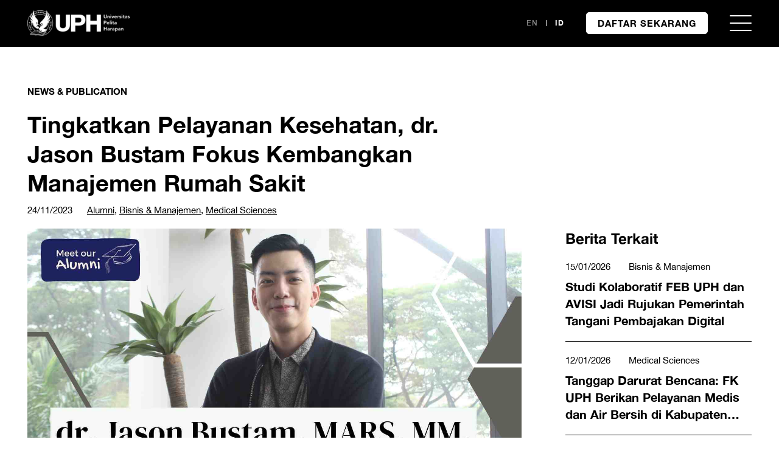

--- FILE ---
content_type: text/html; charset=UTF-8
request_url: https://www.uph.edu/id/2023/11/24/tingkatkan-pelayanan-kesehatan-dr-jason-bustam-fokus-kembangkan-manajemen-rumah-sakit/
body_size: 16484
content:
<!DOCTYPE html>
<html class="no-js" lang="id-ID">
<head><style>img.lazy{min-height:1px}</style><link href="https://www.uph.edu/wp-content/plugins/w3-total-cache/pub/js/lazyload.min.js?x52864" as="script">
  <meta charset="UTF-8" />
  <meta http-equiv="X-UA-Compatible" content="IE=9" />
  <meta http-equiv="Content-Type" content="text/html; charset=utf-8" />
  <meta name="viewport" content="width=device-width, initial-scale=1, user-scalable=no,minimal-ui" />

  <meta name='robots' content='index, follow, max-image-preview:large, max-snippet:-1, max-video-preview:-1' />
	<style>img:is([sizes="auto" i], [sizes^="auto," i]) { contain-intrinsic-size: 3000px 1500px }</style>
	<link rel="alternate" hreflang="en" href="https://www.uph.edu/2023/11/24/tingkatkan-pelayanan-kesehatan-dr-jason-bustam-fokus-kembangkan-manajemen-rumah-sakit/" />
<link rel="alternate" hreflang="id" href="https://www.uph.edu/id/2023/11/24/tingkatkan-pelayanan-kesehatan-dr-jason-bustam-fokus-kembangkan-manajemen-rumah-sakit/" />
<link rel="alternate" hreflang="x-default" href="https://www.uph.edu/2023/11/24/tingkatkan-pelayanan-kesehatan-dr-jason-bustam-fokus-kembangkan-manajemen-rumah-sakit/" />

	<!-- This site is optimized with the Yoast SEO Premium plugin v26.2 (Yoast SEO v26.2) - https://yoast.com/wordpress/plugins/seo/ -->
	<link rel="canonical" href="https://www.uph.edu/id/2023/11/24/tingkatkan-pelayanan-kesehatan-dr-jason-bustam-fokus-kembangkan-manajemen-rumah-sakit/" />
	<meta property="og:locale" content="id_ID" />
	<meta property="og:type" content="article" />
	<meta property="og:title" content="Tingkatkan Pelayanan Kesehatan, dr. Jason Bustam Fokus Kembangkan Manajemen Rumah Sakit" />
	<meta property="og:description" content="?Dalam dunia kedokteran, menurut saya, masih jarang dokter yang bersedia &#8216;nyemplung&#8217; ke ranah manajemen industri kesehatan. Namun, saya melihat adanya peluang besar di sana, yang memotivasi saya untuk mengembangkan diri dan fokus pada manajemen rumah sakit,? ungkap dr. Jason Bustam, MARS, MM., Corporate Casemix Manager, Siloam Hospitals Group, alumni Fakultas Kedokteran (FK) angkatan 2014, Magister [&hellip;]" />
	<meta property="og:url" content="https://www.uph.edu/id/2023/11/24/tingkatkan-pelayanan-kesehatan-dr-jason-bustam-fokus-kembangkan-manajemen-rumah-sakit/" />
	<meta property="og:site_name" content="UPH | Universitas Pelita Harapan" />
	<meta property="article:publisher" content="https://www.facebook.com/UPHImpactlives" />
	<meta property="article:published_time" content="2023-11-24T08:58:50+00:00" />
	<meta property="og:image" content="https://www.uph.edu/wp-content/uploads/2023/11/Featured-images-Website-dr.-jason.jpg" />
	<meta property="og:image:width" content="1600" />
	<meta property="og:image:height" content="900" />
	<meta property="og:image:type" content="image/jpeg" />
	<meta name="author" content="Meishiana Tirtana" />
	<meta name="twitter:card" content="summary_large_image" />
	<meta name="twitter:creator" content="@uphimpactslives" />
	<meta name="twitter:site" content="@uphimpactslives" />
	<meta name="twitter:label1" content="Written by" />
	<meta name="twitter:data1" content="Meishiana Tirtana" />
	<meta name="twitter:label2" content="Est. reading time" />
	<meta name="twitter:data2" content="4 menit" />
	<script type="application/ld+json" class="yoast-schema-graph">{"@context":"https://schema.org","@graph":[{"@type":"Article","@id":"https://www.uph.edu/id/2023/11/24/tingkatkan-pelayanan-kesehatan-dr-jason-bustam-fokus-kembangkan-manajemen-rumah-sakit/#article","isPartOf":{"@id":"https://www.uph.edu/id/2023/11/24/tingkatkan-pelayanan-kesehatan-dr-jason-bustam-fokus-kembangkan-manajemen-rumah-sakit/"},"author":{"name":"Meishiana Tirtana","@id":"https://www.uph.edu/#/schema/person/d3a186c6ba256c24dab0dec3b9571ecb"},"headline":"Tingkatkan Pelayanan Kesehatan, dr. Jason Bustam Fokus Kembangkan Manajemen Rumah Sakit","datePublished":"2023-11-24T08:58:50+00:00","mainEntityOfPage":{"@id":"https://www.uph.edu/id/2023/11/24/tingkatkan-pelayanan-kesehatan-dr-jason-bustam-fokus-kembangkan-manajemen-rumah-sakit/"},"wordCount":777,"publisher":{"@id":"https://www.uph.edu/#organization"},"image":{"@id":"https://www.uph.edu/id/2023/11/24/tingkatkan-pelayanan-kesehatan-dr-jason-bustam-fokus-kembangkan-manajemen-rumah-sakit/#primaryimage"},"thumbnailUrl":"https://www.uph.edu/wp-content/uploads/2023/11/Featured-images-Website-dr.-jason.jpg","keywords":["Fakultas Ekonomi Bisnis UPH","Fakultas Kedokteran UPH","Kedokteran uph","magister manajemen UPH"],"articleSection":["Alumni","Bisnis &amp; Manajemen","Medical Sciences"],"inLanguage":"id-ID"},{"@type":"WebPage","@id":"https://www.uph.edu/id/2023/11/24/tingkatkan-pelayanan-kesehatan-dr-jason-bustam-fokus-kembangkan-manajemen-rumah-sakit/","url":"https://www.uph.edu/id/2023/11/24/tingkatkan-pelayanan-kesehatan-dr-jason-bustam-fokus-kembangkan-manajemen-rumah-sakit/","name":"Tingkatkan Pelayanan Kesehatan, dr. Jason Bustam Fokus Kembangkan Manajemen Rumah Sakit - UPH | Universitas Pelita Harapan","isPartOf":{"@id":"https://www.uph.edu/#website"},"primaryImageOfPage":{"@id":"https://www.uph.edu/id/2023/11/24/tingkatkan-pelayanan-kesehatan-dr-jason-bustam-fokus-kembangkan-manajemen-rumah-sakit/#primaryimage"},"image":{"@id":"https://www.uph.edu/id/2023/11/24/tingkatkan-pelayanan-kesehatan-dr-jason-bustam-fokus-kembangkan-manajemen-rumah-sakit/#primaryimage"},"thumbnailUrl":"https://www.uph.edu/wp-content/uploads/2023/11/Featured-images-Website-dr.-jason.jpg","datePublished":"2023-11-24T08:58:50+00:00","breadcrumb":{"@id":"https://www.uph.edu/id/2023/11/24/tingkatkan-pelayanan-kesehatan-dr-jason-bustam-fokus-kembangkan-manajemen-rumah-sakit/#breadcrumb"},"inLanguage":"id-ID","potentialAction":[{"@type":"ReadAction","target":["https://www.uph.edu/id/2023/11/24/tingkatkan-pelayanan-kesehatan-dr-jason-bustam-fokus-kembangkan-manajemen-rumah-sakit/"]}]},{"@type":"ImageObject","inLanguage":"id-ID","@id":"https://www.uph.edu/id/2023/11/24/tingkatkan-pelayanan-kesehatan-dr-jason-bustam-fokus-kembangkan-manajemen-rumah-sakit/#primaryimage","url":"https://www.uph.edu/wp-content/uploads/2023/11/Featured-images-Website-dr.-jason.jpg","contentUrl":"https://www.uph.edu/wp-content/uploads/2023/11/Featured-images-Website-dr.-jason.jpg","width":1600,"height":900},{"@type":"BreadcrumbList","@id":"https://www.uph.edu/id/2023/11/24/tingkatkan-pelayanan-kesehatan-dr-jason-bustam-fokus-kembangkan-manajemen-rumah-sakit/#breadcrumb","itemListElement":[{"@type":"ListItem","position":1,"name":"Home","item":"https://www.uph.edu/id/"},{"@type":"ListItem","position":2,"name":"News Archive","item":"https://www.uph.edu/id/news-archive/"},{"@type":"ListItem","position":3,"name":"Tingkatkan Pelayanan Kesehatan, dr. Jason Bustam Fokus Kembangkan Manajemen Rumah Sakit"}]},{"@type":"WebSite","@id":"https://www.uph.edu/#website","url":"https://www.uph.edu/","name":"Universitas Pelita Harapan","description":"True Knowledge, Faith in Christ, Godly Character","publisher":{"@id":"https://www.uph.edu/#organization"},"alternateName":"UPH","potentialAction":[{"@type":"SearchAction","target":{"@type":"EntryPoint","urlTemplate":"https://www.uph.edu/?s={search_term_string}"},"query-input":{"@type":"PropertyValueSpecification","valueRequired":true,"valueName":"search_term_string"}}],"inLanguage":"id-ID"},{"@type":"Organization","@id":"https://www.uph.edu/#organization","name":"Universitas Pelita Harapan","alternateName":"UPH","url":"https://www.uph.edu/","logo":{"@type":"ImageObject","inLanguage":"id-ID","@id":"https://www.uph.edu/#/schema/logo/image/","url":"https://www.uph.edu/wp-content/uploads/2023/10/cropped-uph-universitas-pelita-harapan-logo.png","contentUrl":"https://www.uph.edu/wp-content/uploads/2023/10/cropped-uph-universitas-pelita-harapan-logo.png","width":512,"height":512,"caption":"Universitas Pelita Harapan"},"image":{"@id":"https://www.uph.edu/#/schema/logo/image/"},"sameAs":["https://www.facebook.com/UPHImpactlives","https://x.com/uphimpactslives","https://www.instagram.com/uphimpactslives/"]},{"@type":"Person","@id":"https://www.uph.edu/#/schema/person/d3a186c6ba256c24dab0dec3b9571ecb","name":"Meishiana Tirtana","image":{"@type":"ImageObject","inLanguage":"id-ID","@id":"https://www.uph.edu/#/schema/person/image/","url":"https://secure.gravatar.com/avatar/c3869505f630e139f2e3e5b781f1aac1?s=96&d=mm&r=g","contentUrl":"https://secure.gravatar.com/avatar/c3869505f630e139f2e3e5b781f1aac1?s=96&d=mm&r=g","caption":"Meishiana Tirtana"},"url":"https://www.uph.edu/id/author/meishiana-tirtana/"}]}</script>
	<!-- / Yoast SEO Premium plugin. -->


<link rel="alternate" type="application/rss+xml" title="UPH | Universitas Pelita Harapan &raquo; Tingkatkan Pelayanan Kesehatan, dr. Jason Bustam Fokus Kembangkan Manajemen Rumah Sakit Umpan Komentar" href="https://www.uph.edu/id/2023/11/24/tingkatkan-pelayanan-kesehatan-dr-jason-bustam-fokus-kembangkan-manajemen-rumah-sakit/feed/" />
<script type="text/javascript">
/* <![CDATA[ */
window._wpemojiSettings = {"baseUrl":"https:\/\/s.w.org\/images\/core\/emoji\/15.0.3\/72x72\/","ext":".png","svgUrl":"https:\/\/s.w.org\/images\/core\/emoji\/15.0.3\/svg\/","svgExt":".svg","source":{"concatemoji":"https:\/\/www.uph.edu\/wp-includes\/js\/wp-emoji-release.min.js?ver=6.7.2"}};
/*! This file is auto-generated */
!function(i,n){var o,s,e;function c(e){try{var t={supportTests:e,timestamp:(new Date).valueOf()};sessionStorage.setItem(o,JSON.stringify(t))}catch(e){}}function p(e,t,n){e.clearRect(0,0,e.canvas.width,e.canvas.height),e.fillText(t,0,0);var t=new Uint32Array(e.getImageData(0,0,e.canvas.width,e.canvas.height).data),r=(e.clearRect(0,0,e.canvas.width,e.canvas.height),e.fillText(n,0,0),new Uint32Array(e.getImageData(0,0,e.canvas.width,e.canvas.height).data));return t.every(function(e,t){return e===r[t]})}function u(e,t,n){switch(t){case"flag":return n(e,"\ud83c\udff3\ufe0f\u200d\u26a7\ufe0f","\ud83c\udff3\ufe0f\u200b\u26a7\ufe0f")?!1:!n(e,"\ud83c\uddfa\ud83c\uddf3","\ud83c\uddfa\u200b\ud83c\uddf3")&&!n(e,"\ud83c\udff4\udb40\udc67\udb40\udc62\udb40\udc65\udb40\udc6e\udb40\udc67\udb40\udc7f","\ud83c\udff4\u200b\udb40\udc67\u200b\udb40\udc62\u200b\udb40\udc65\u200b\udb40\udc6e\u200b\udb40\udc67\u200b\udb40\udc7f");case"emoji":return!n(e,"\ud83d\udc26\u200d\u2b1b","\ud83d\udc26\u200b\u2b1b")}return!1}function f(e,t,n){var r="undefined"!=typeof WorkerGlobalScope&&self instanceof WorkerGlobalScope?new OffscreenCanvas(300,150):i.createElement("canvas"),a=r.getContext("2d",{willReadFrequently:!0}),o=(a.textBaseline="top",a.font="600 32px Arial",{});return e.forEach(function(e){o[e]=t(a,e,n)}),o}function t(e){var t=i.createElement("script");t.src=e,t.defer=!0,i.head.appendChild(t)}"undefined"!=typeof Promise&&(o="wpEmojiSettingsSupports",s=["flag","emoji"],n.supports={everything:!0,everythingExceptFlag:!0},e=new Promise(function(e){i.addEventListener("DOMContentLoaded",e,{once:!0})}),new Promise(function(t){var n=function(){try{var e=JSON.parse(sessionStorage.getItem(o));if("object"==typeof e&&"number"==typeof e.timestamp&&(new Date).valueOf()<e.timestamp+604800&&"object"==typeof e.supportTests)return e.supportTests}catch(e){}return null}();if(!n){if("undefined"!=typeof Worker&&"undefined"!=typeof OffscreenCanvas&&"undefined"!=typeof URL&&URL.createObjectURL&&"undefined"!=typeof Blob)try{var e="postMessage("+f.toString()+"("+[JSON.stringify(s),u.toString(),p.toString()].join(",")+"));",r=new Blob([e],{type:"text/javascript"}),a=new Worker(URL.createObjectURL(r),{name:"wpTestEmojiSupports"});return void(a.onmessage=function(e){c(n=e.data),a.terminate(),t(n)})}catch(e){}c(n=f(s,u,p))}t(n)}).then(function(e){for(var t in e)n.supports[t]=e[t],n.supports.everything=n.supports.everything&&n.supports[t],"flag"!==t&&(n.supports.everythingExceptFlag=n.supports.everythingExceptFlag&&n.supports[t]);n.supports.everythingExceptFlag=n.supports.everythingExceptFlag&&!n.supports.flag,n.DOMReady=!1,n.readyCallback=function(){n.DOMReady=!0}}).then(function(){return e}).then(function(){var e;n.supports.everything||(n.readyCallback(),(e=n.source||{}).concatemoji?t(e.concatemoji):e.wpemoji&&e.twemoji&&(t(e.twemoji),t(e.wpemoji)))}))}((window,document),window._wpemojiSettings);
/* ]]> */
</script>
<style id='wp-emoji-styles-inline-css' type='text/css'>

	img.wp-smiley, img.emoji {
		display: inline !important;
		border: none !important;
		box-shadow: none !important;
		height: 1em !important;
		width: 1em !important;
		margin: 0 0.07em !important;
		vertical-align: -0.1em !important;
		background: none !important;
		padding: 0 !important;
	}
</style>
<link rel='stylesheet' id='wp-block-library-css' href='https://www.uph.edu/wp-includes/css/dist/block-library/style.min.css?x52864&amp;ver=6.7.2' type='text/css' media='all' />
<link rel='stylesheet' id='cb-carousel-style-css' href='https://www.uph.edu/wp-content/plugins/carousel-block/blocks/../build/carousel-legacy/style-index.css?x52864&amp;ver=2.0.5' type='text/css' media='all' />
<style id='cb-carousel-v2-style-inline-css' type='text/css'>
.wp-block-cb-carousel-v2{position:relative}.wp-block-cb-carousel-v2[data-cb-pagination=true] .swiper-horizontal{margin-bottom:calc(var(--wp--custom--carousel-block--pagination-bullet-size, 8px)*4)}.wp-block-cb-carousel-v2 .cb-button-next,.wp-block-cb-carousel-v2 .cb-button-prev{color:var(--wp--custom--carousel-block--navigation-color,#000);height:var(--wp--custom--carousel-block--navigation-size,22px);margin-top:calc(0px - var(--wp--custom--carousel-block--navigation-size, 22px)/2);width:calc(var(--wp--custom--carousel-block--navigation-size, 22px)/44*27)}.wp-block-cb-carousel-v2 .cb-button-next:after,.wp-block-cb-carousel-v2 .cb-button-prev:after{font-size:var(--wp--custom--carousel-block--navigation-size,22px)}.wp-block-cb-carousel-v2 .cb-button-prev,.wp-block-cb-carousel-v2.cb-rtl .cb-button-next{left:calc(var(--wp--custom--carousel-block--navigation-size, 22px)*-1/44*27 - var(--wp--custom--carousel-block--navigation-sides-offset, 10px));right:auto}.wp-block-cb-carousel-v2 .cb-button-next,.wp-block-cb-carousel-v2.cb-rtl .cb-button-prev{left:auto;right:calc(var(--wp--custom--carousel-block--navigation-size, 22px)*-1/44*27 - var(--wp--custom--carousel-block--navigation-sides-offset, 10px))}.wp-block-cb-carousel-v2.cb-rtl .cb-button-next,.wp-block-cb-carousel-v2.cb-rtl .cb-button-prev{transform:scaleX(-1)}.wp-block-cb-carousel-v2 .cb-pagination.swiper-pagination-horizontal{bottom:calc(var(--wp--custom--carousel-block--pagination-bullet-size, 8px)*-2.5);display:flex;justify-content:center;top:var(--wp--custom--carousel-block--pagination-top,auto)}.wp-block-cb-carousel-v2 .cb-pagination.swiper-pagination-horizontal.swiper-pagination-bullets .cb-pagination-bullet{margin:0 var(--wp--custom--carousel-block--pagination-bullet-horizontal-gap,4px)}.wp-block-cb-carousel-v2 .cb-pagination .cb-pagination-bullet{background:var(--wp--custom--carousel-block--pagination-bullet-color,#999);height:var(--wp--custom--carousel-block--pagination-bullet-size,8px);opacity:var(--wp--custom--carousel-block--pagination-bullet-opacity,.5);width:var(--wp--custom--carousel-block--pagination-bullet-size,8px)}.wp-block-cb-carousel-v2 .cb-pagination .cb-pagination-bullet.swiper-pagination-bullet-active{background:var(--wp--custom--carousel-block--pagination-bullet-active-color,#000);opacity:var(--wp--custom--carousel-block--pagination-bullet-active-opacity,1)}.wp-block-cb-carousel-v2.alignfull .cb-button-next,.wp-block-cb-carousel-v2.alignfull .cb-button-prev{color:var(--wp--custom--carousel-block--navigation-alignfull-color,#000)}.wp-block-cb-carousel-v2.alignfull .cb-button-prev,.wp-block-cb-carousel-v2.alignfull.cb-rtl .cb-button-next{left:var(--wp--custom--carousel-block--navigation-sides-offset,10px);right:auto}.wp-block-cb-carousel-v2.alignfull .cb-button-next,.wp-block-cb-carousel-v2.alignfull.cb-rtl .cb-button-prev{left:auto;right:var(--wp--custom--carousel-block--navigation-sides-offset,10px)}.wp-block-cb-carousel-v2 .wp-block-image{margin-bottom:var(--wp--custom--carousel-block--image-margin-bottom,0);margin-top:var(--wp--custom--carousel-block--image-margin-top,0)}.wp-block-cb-carousel-v2 .wp-block-cover{margin-bottom:var(--wp--custom--carousel-block--cover-margin-bottom,0);margin-top:var(--wp--custom--carousel-block--cover-margin-top,0)}.wp-block-cb-carousel-v2 .wp-block-cover.aligncenter,.wp-block-cb-carousel-v2 .wp-block-image.aligncenter{margin-left:auto!important;margin-right:auto!important}

</style>
<style id='classic-theme-styles-inline-css' type='text/css'>
/*! This file is auto-generated */
.wp-block-button__link{color:#fff;background-color:#32373c;border-radius:9999px;box-shadow:none;text-decoration:none;padding:calc(.667em + 2px) calc(1.333em + 2px);font-size:1.125em}.wp-block-file__button{background:#32373c;color:#fff;text-decoration:none}
</style>
<style id='global-styles-inline-css' type='text/css'>
:root{--wp--preset--aspect-ratio--square: 1;--wp--preset--aspect-ratio--4-3: 4/3;--wp--preset--aspect-ratio--3-4: 3/4;--wp--preset--aspect-ratio--3-2: 3/2;--wp--preset--aspect-ratio--2-3: 2/3;--wp--preset--aspect-ratio--16-9: 16/9;--wp--preset--aspect-ratio--9-16: 9/16;--wp--preset--color--black: #000000;--wp--preset--color--cyan-bluish-gray: #abb8c3;--wp--preset--color--white: #ffffff;--wp--preset--color--pale-pink: #f78da7;--wp--preset--color--vivid-red: #cf2e2e;--wp--preset--color--luminous-vivid-orange: #ff6900;--wp--preset--color--luminous-vivid-amber: #fcb900;--wp--preset--color--light-green-cyan: #7bdcb5;--wp--preset--color--vivid-green-cyan: #00d084;--wp--preset--color--pale-cyan-blue: #8ed1fc;--wp--preset--color--vivid-cyan-blue: #0693e3;--wp--preset--color--vivid-purple: #9b51e0;--wp--preset--gradient--vivid-cyan-blue-to-vivid-purple: linear-gradient(135deg,rgba(6,147,227,1) 0%,rgb(155,81,224) 100%);--wp--preset--gradient--light-green-cyan-to-vivid-green-cyan: linear-gradient(135deg,rgb(122,220,180) 0%,rgb(0,208,130) 100%);--wp--preset--gradient--luminous-vivid-amber-to-luminous-vivid-orange: linear-gradient(135deg,rgba(252,185,0,1) 0%,rgba(255,105,0,1) 100%);--wp--preset--gradient--luminous-vivid-orange-to-vivid-red: linear-gradient(135deg,rgba(255,105,0,1) 0%,rgb(207,46,46) 100%);--wp--preset--gradient--very-light-gray-to-cyan-bluish-gray: linear-gradient(135deg,rgb(238,238,238) 0%,rgb(169,184,195) 100%);--wp--preset--gradient--cool-to-warm-spectrum: linear-gradient(135deg,rgb(74,234,220) 0%,rgb(151,120,209) 20%,rgb(207,42,186) 40%,rgb(238,44,130) 60%,rgb(251,105,98) 80%,rgb(254,248,76) 100%);--wp--preset--gradient--blush-light-purple: linear-gradient(135deg,rgb(255,206,236) 0%,rgb(152,150,240) 100%);--wp--preset--gradient--blush-bordeaux: linear-gradient(135deg,rgb(254,205,165) 0%,rgb(254,45,45) 50%,rgb(107,0,62) 100%);--wp--preset--gradient--luminous-dusk: linear-gradient(135deg,rgb(255,203,112) 0%,rgb(199,81,192) 50%,rgb(65,88,208) 100%);--wp--preset--gradient--pale-ocean: linear-gradient(135deg,rgb(255,245,203) 0%,rgb(182,227,212) 50%,rgb(51,167,181) 100%);--wp--preset--gradient--electric-grass: linear-gradient(135deg,rgb(202,248,128) 0%,rgb(113,206,126) 100%);--wp--preset--gradient--midnight: linear-gradient(135deg,rgb(2,3,129) 0%,rgb(40,116,252) 100%);--wp--preset--font-size--small: 13px;--wp--preset--font-size--medium: 20px;--wp--preset--font-size--large: 36px;--wp--preset--font-size--x-large: 42px;--wp--preset--spacing--20: 0.44rem;--wp--preset--spacing--30: 0.67rem;--wp--preset--spacing--40: 1rem;--wp--preset--spacing--50: 1.5rem;--wp--preset--spacing--60: 2.25rem;--wp--preset--spacing--70: 3.38rem;--wp--preset--spacing--80: 5.06rem;--wp--preset--shadow--natural: 6px 6px 9px rgba(0, 0, 0, 0.2);--wp--preset--shadow--deep: 12px 12px 50px rgba(0, 0, 0, 0.4);--wp--preset--shadow--sharp: 6px 6px 0px rgba(0, 0, 0, 0.2);--wp--preset--shadow--outlined: 6px 6px 0px -3px rgba(255, 255, 255, 1), 6px 6px rgba(0, 0, 0, 1);--wp--preset--shadow--crisp: 6px 6px 0px rgba(0, 0, 0, 1);}:where(.is-layout-flex){gap: 0.5em;}:where(.is-layout-grid){gap: 0.5em;}body .is-layout-flex{display: flex;}.is-layout-flex{flex-wrap: wrap;align-items: center;}.is-layout-flex > :is(*, div){margin: 0;}body .is-layout-grid{display: grid;}.is-layout-grid > :is(*, div){margin: 0;}:where(.wp-block-columns.is-layout-flex){gap: 2em;}:where(.wp-block-columns.is-layout-grid){gap: 2em;}:where(.wp-block-post-template.is-layout-flex){gap: 1.25em;}:where(.wp-block-post-template.is-layout-grid){gap: 1.25em;}.has-black-color{color: var(--wp--preset--color--black) !important;}.has-cyan-bluish-gray-color{color: var(--wp--preset--color--cyan-bluish-gray) !important;}.has-white-color{color: var(--wp--preset--color--white) !important;}.has-pale-pink-color{color: var(--wp--preset--color--pale-pink) !important;}.has-vivid-red-color{color: var(--wp--preset--color--vivid-red) !important;}.has-luminous-vivid-orange-color{color: var(--wp--preset--color--luminous-vivid-orange) !important;}.has-luminous-vivid-amber-color{color: var(--wp--preset--color--luminous-vivid-amber) !important;}.has-light-green-cyan-color{color: var(--wp--preset--color--light-green-cyan) !important;}.has-vivid-green-cyan-color{color: var(--wp--preset--color--vivid-green-cyan) !important;}.has-pale-cyan-blue-color{color: var(--wp--preset--color--pale-cyan-blue) !important;}.has-vivid-cyan-blue-color{color: var(--wp--preset--color--vivid-cyan-blue) !important;}.has-vivid-purple-color{color: var(--wp--preset--color--vivid-purple) !important;}.has-black-background-color{background-color: var(--wp--preset--color--black) !important;}.has-cyan-bluish-gray-background-color{background-color: var(--wp--preset--color--cyan-bluish-gray) !important;}.has-white-background-color{background-color: var(--wp--preset--color--white) !important;}.has-pale-pink-background-color{background-color: var(--wp--preset--color--pale-pink) !important;}.has-vivid-red-background-color{background-color: var(--wp--preset--color--vivid-red) !important;}.has-luminous-vivid-orange-background-color{background-color: var(--wp--preset--color--luminous-vivid-orange) !important;}.has-luminous-vivid-amber-background-color{background-color: var(--wp--preset--color--luminous-vivid-amber) !important;}.has-light-green-cyan-background-color{background-color: var(--wp--preset--color--light-green-cyan) !important;}.has-vivid-green-cyan-background-color{background-color: var(--wp--preset--color--vivid-green-cyan) !important;}.has-pale-cyan-blue-background-color{background-color: var(--wp--preset--color--pale-cyan-blue) !important;}.has-vivid-cyan-blue-background-color{background-color: var(--wp--preset--color--vivid-cyan-blue) !important;}.has-vivid-purple-background-color{background-color: var(--wp--preset--color--vivid-purple) !important;}.has-black-border-color{border-color: var(--wp--preset--color--black) !important;}.has-cyan-bluish-gray-border-color{border-color: var(--wp--preset--color--cyan-bluish-gray) !important;}.has-white-border-color{border-color: var(--wp--preset--color--white) !important;}.has-pale-pink-border-color{border-color: var(--wp--preset--color--pale-pink) !important;}.has-vivid-red-border-color{border-color: var(--wp--preset--color--vivid-red) !important;}.has-luminous-vivid-orange-border-color{border-color: var(--wp--preset--color--luminous-vivid-orange) !important;}.has-luminous-vivid-amber-border-color{border-color: var(--wp--preset--color--luminous-vivid-amber) !important;}.has-light-green-cyan-border-color{border-color: var(--wp--preset--color--light-green-cyan) !important;}.has-vivid-green-cyan-border-color{border-color: var(--wp--preset--color--vivid-green-cyan) !important;}.has-pale-cyan-blue-border-color{border-color: var(--wp--preset--color--pale-cyan-blue) !important;}.has-vivid-cyan-blue-border-color{border-color: var(--wp--preset--color--vivid-cyan-blue) !important;}.has-vivid-purple-border-color{border-color: var(--wp--preset--color--vivid-purple) !important;}.has-vivid-cyan-blue-to-vivid-purple-gradient-background{background: var(--wp--preset--gradient--vivid-cyan-blue-to-vivid-purple) !important;}.has-light-green-cyan-to-vivid-green-cyan-gradient-background{background: var(--wp--preset--gradient--light-green-cyan-to-vivid-green-cyan) !important;}.has-luminous-vivid-amber-to-luminous-vivid-orange-gradient-background{background: var(--wp--preset--gradient--luminous-vivid-amber-to-luminous-vivid-orange) !important;}.has-luminous-vivid-orange-to-vivid-red-gradient-background{background: var(--wp--preset--gradient--luminous-vivid-orange-to-vivid-red) !important;}.has-very-light-gray-to-cyan-bluish-gray-gradient-background{background: var(--wp--preset--gradient--very-light-gray-to-cyan-bluish-gray) !important;}.has-cool-to-warm-spectrum-gradient-background{background: var(--wp--preset--gradient--cool-to-warm-spectrum) !important;}.has-blush-light-purple-gradient-background{background: var(--wp--preset--gradient--blush-light-purple) !important;}.has-blush-bordeaux-gradient-background{background: var(--wp--preset--gradient--blush-bordeaux) !important;}.has-luminous-dusk-gradient-background{background: var(--wp--preset--gradient--luminous-dusk) !important;}.has-pale-ocean-gradient-background{background: var(--wp--preset--gradient--pale-ocean) !important;}.has-electric-grass-gradient-background{background: var(--wp--preset--gradient--electric-grass) !important;}.has-midnight-gradient-background{background: var(--wp--preset--gradient--midnight) !important;}.has-small-font-size{font-size: var(--wp--preset--font-size--small) !important;}.has-medium-font-size{font-size: var(--wp--preset--font-size--medium) !important;}.has-large-font-size{font-size: var(--wp--preset--font-size--large) !important;}.has-x-large-font-size{font-size: var(--wp--preset--font-size--x-large) !important;}
:where(.wp-block-post-template.is-layout-flex){gap: 1.25em;}:where(.wp-block-post-template.is-layout-grid){gap: 1.25em;}
:where(.wp-block-columns.is-layout-flex){gap: 2em;}:where(.wp-block-columns.is-layout-grid){gap: 2em;}
:root :where(.wp-block-pullquote){font-size: 1.5em;line-height: 1.6;}
</style>
<link rel='stylesheet' id='surl-lasso-lite-css' href='https://www.uph.edu/wp-content/plugins/simple-urls/admin/assets/css/lasso-lite.css?x52864&amp;ver=1761283143' type='text/css' media='all' />
<link rel='stylesheet' id='cf7cf-style-css' href='https://www.uph.edu/wp-content/plugins/cf7-conditional-fields/style.css?x52864&amp;ver=2.6.4' type='text/css' media='all' />
<script type="text/javascript" id="wpml-cookie-js-extra">
/* <![CDATA[ */
var wpml_cookies = {"wp-wpml_current_language":{"value":"id","expires":1,"path":"\/"}};
var wpml_cookies = {"wp-wpml_current_language":{"value":"id","expires":1,"path":"\/"}};
/* ]]> */
</script>
<script type="text/javascript" src="https://www.uph.edu/wp-content/plugins/sitepress-multilingual-cms/res/js/cookies/language-cookie.js?x52864&amp;ver=484900" id="wpml-cookie-js" defer="defer" data-wp-strategy="defer"></script>
<script type="text/javascript" src="https://www.uph.edu/wp-includes/js/jquery/jquery.min.js?x52864&amp;ver=3.7.1" id="jquery-core-js"></script>
<script type="text/javascript" src="https://www.uph.edu/wp-includes/js/jquery/jquery-migrate.min.js?x52864&amp;ver=3.4.1" id="jquery-migrate-js"></script>
<link rel="https://api.w.org/" href="https://www.uph.edu/id/wp-json/" /><link rel="alternate" title="JSON" type="application/json" href="https://www.uph.edu/id/wp-json/wp/v2/posts/173569" /><link rel="EditURI" type="application/rsd+xml" title="RSD" href="https://www.uph.edu/xmlrpc.php?rsd" />
<meta name="generator" content="WordPress 6.7.2" />
<link rel='shortlink' href='https://www.uph.edu/id/?p=173569' />
<link rel="alternate" title="oEmbed (JSON)" type="application/json+oembed" href="https://www.uph.edu/id/wp-json/oembed/1.0/embed?url=https%3A%2F%2Fwww.uph.edu%2Fid%2F2023%2F11%2F24%2Ftingkatkan-pelayanan-kesehatan-dr-jason-bustam-fokus-kembangkan-manajemen-rumah-sakit%2F" />
<link rel="alternate" title="oEmbed (XML)" type="text/xml+oembed" href="https://www.uph.edu/id/wp-json/oembed/1.0/embed?url=https%3A%2F%2Fwww.uph.edu%2Fid%2F2023%2F11%2F24%2Ftingkatkan-pelayanan-kesehatan-dr-jason-bustam-fokus-kembangkan-manajemen-rumah-sakit%2F&#038;format=xml" />
<meta name="generator" content="WPML ver:4.8.4 stt:1,25;" />

		<!-- GA Google Analytics @ https://m0n.co/ga -->
		<script async src="https://www.googletagmanager.com/gtag/js?id=UA-124593360-1"></script>
		<script>
			window.dataLayer = window.dataLayer || [];
			function gtag(){dataLayer.push(arguments);}
			gtag('js', new Date());
			gtag('config', 'UA-124593360-1');
		</script>

	<script>
document.addEventListener( 'wpcf7mailsent', function( ) {
  location.reload();
}, false );
</script>

<meta name="facebook-domain-verification" content="j73smejf1w0396ntkwrbsmfxis9aj9" />

<link rel="stylesheet" href="https://cdnjs.cloudflare.com/ajax/libs/font-awesome/4.7.0/css/font-awesome.min.css">
<!-- Meta Pixel Code -->
<script type='text/javascript'>
!function(f,b,e,v,n,t,s){if(f.fbq)return;n=f.fbq=function(){n.callMethod?
n.callMethod.apply(n,arguments):n.queue.push(arguments)};if(!f._fbq)f._fbq=n;
n.push=n;n.loaded=!0;n.version='2.0';n.queue=[];t=b.createElement(e);t.async=!0;
t.src=v;s=b.getElementsByTagName(e)[0];s.parentNode.insertBefore(t,s)}(window,
document,'script','https://connect.facebook.net/en_US/fbevents.js');
</script>
<!-- End Meta Pixel Code -->
<script type='text/javascript'>var url = window.location.origin + '?ob=open-bridge';
            fbq('set', 'openbridge', '1142888552481355', url);
fbq('init', '1142888552481355', {}, {
    "agent": "wordpress-6.7.2-4.1.5"
})</script><script type='text/javascript'>
    fbq('track', 'PageView', []);
  </script><link rel="icon" href="https://www.uph.edu/wp-content/uploads/2024/04/cropped-UPH-favicon-32x32.png?x52864" sizes="32x32" />
<link rel="icon" href="https://www.uph.edu/wp-content/uploads/2024/04/cropped-UPH-favicon-192x192.png?x52864" sizes="192x192" />
<link rel="apple-touch-icon" href="https://www.uph.edu/wp-content/uploads/2024/04/cropped-UPH-favicon-180x180.png?x52864" />
<meta name="msapplication-TileImage" content="https://www.uph.edu/wp-content/uploads/2024/04/cropped-UPH-favicon-270x270.png" />
		<style type="text/css" id="wp-custom-css">
			.uph-header__mobile {
	min-height: initial !important;
}
input.audience-department {
  pointer-events: none;
  background-color: #eee;
  color: #777;
}
.uph-program {
	display: none;
}
@media (max-width: 991.98px) {
	.post-type-archive-program .uph-tabs,
	.post-type-archive-faculty .uph-tabs {
		display: block;
	}
	.uph-single--hr .uph-single__content li {
		font-size: 1.6rem;
		line-height: 2.4rem;
	}
}
@media only screen and (max-width: 767.98px) {
.uph-single--hr .uph-single__content li {
		font-size: 1.4rem;
		line-height: 2rem;
	}
}		</style>
		
  <!-- primary information-->
  <title>Tingkatkan Pelayanan Kesehatan, dr. Jason Bustam Fokus Kembangkan Manajemen Rumah Sakit - UPH | Universitas Pelita Harapan</title>

  <meta name="description" content="True Knowledge, Faith in Christ, Godly Character" />
  <meta name="keywords" content="tingkatkan pelayanan kesehatan, dr. jason bustam fokus kembangkan manajemen rumah sakit, uph, uphedu, universitas pelita harapan" />

  <!-- ie fix for html5 tags-->
  <!--[if lt IE 9]><script src='http://html5shiv.googlecode.com/svn/trunk/html5.js'></script><![endif]-->

  <!-- author-->
  <meta name="author" content="UPH | Universitas Pelita Harapan" />
  <meta name="copyright" content="2025 Universitas Pelita Harapan. All Right Reserved" />

  <!-- user agent crawler-->
  <meta name="robots" content="index, follow" />
  <meta name="googlebot" content="index, follow" />
  <meta name="googlebot-news" content="index, follow" />
  <meta name="msnbot" content="index, follow" />
  <meta name="webcrawlers" content="index, follow" />
  <meta name="spiders" content="index, follow" />

  <!-- web favicon-->
  <link rel="shortcut icon" href="https://www.uph.edu/wp-content/themes/uph-revamp/assets/img/homescreen/favicon.ico?x52864" />

  <!-- android add to home screen-->
  <link rel="manifest" href="https://www.uph.edu/wp-content/themes/uph-revamp/assets/js/data/manifest.json?x52864" />
  <meta name="application-name" content="Universitas Pelita Harapan" />
  <meta name="mobile-web-app-capable" content="yes" />
  <meta name="theme-color" content="#000" />
  <link rel="icon" type="image/png" sizes="16x16" href="https://www.uph.edu/wp-content/themes/uph-revamp/assets/img/homescreen/favicon-16x16.png?x52864" />
  <link rel="icon" type="image/png" sizes="32x32" href="https://www.uph.edu/wp-content/themes/uph-revamp/assets/img/homescreen/favicon-32x32.png?x52864" />
  <link rel="icon" type="image/png" sizes="96x96" href="https://www.uph.edu/wp-content/themes/uph-revamp/assets/img/homescreen/favicon-96x96.png?x52864" />
  <link rel="icon" type="image/png" sizes="144x144" href="https://www.uph.edu/wp-content/themes/uph-revamp/assets/img/homescreen/android-icon-144x144.png?x52864" />
  <link rel="icon" type="image/png" sizes="192x192" href="https://www.uph.edu/wp-content/themes/uph-revamp/assets/img/homescreen/android-icon-192x192.png?x52864" />

  <!-- windows microsoft-->
  <meta name="msapplication-TileColor" content="#000" />
  <meta name="msapplication-TileImage" content="https://www.uph.edu/wp-content/themes/uph-revamp/assets/img/homescreen/ms-icon-144x144.png" />

  <!-- apple add to home screen-->
  <meta name="apple-mobile-web-app-title" content="Universitas Pelita Harapan" />
  <meta name="apple-mobile-web-app-capable" content="yes" />
  <meta name="apple-mobile-web-app-status-bar-style" content="#000" />
  <link rel="apple-touch-icon" href="https://www.uph.edu/wp-content/themes/uph-revamp/assets/img/homescreen/apple-icon.png?x52864" />
  <link rel="apple-touch-icon" sizes="57x57" href="https://www.uph.edu/wp-content/themes/uph-revamp/assets/img/homescreen/apple-icon-57x57.png?x52864" />
  <link rel="apple-touch-icon" sizes="60x60" href="https://www.uph.edu/wp-content/themes/uph-revamp/assets/img/homescreen/apple-icon-60x60.png?x52864" />
  <link rel="apple-touch-icon" sizes="72x72" href="https://www.uph.edu/wp-content/themes/uph-revamp/assets/img/homescreen/apple-icon-72x72.png?x52864" />
  <link rel="apple-touch-icon" sizes="76x76" href="https://www.uph.edu/wp-content/themes/uph-revamp/assets/img/homescreen/apple-icon-76x76.png?x52864" />
  <link rel="apple-touch-icon" sizes="114x114" href="https://www.uph.edu/wp-content/themes/uph-revamp/assets/img/homescreen/apple-icon-114x114.png?x52864" />
  <link rel="apple-touch-icon" sizes="120x120" href="https://www.uph.edu/wp-content/themes/uph-revamp/assets/img/homescreen/apple-icon-120x120.png?x52864" />
  <link rel="apple-touch-icon" sizes="144x144" href="https://www.uph.edu/wp-content/themes/uph-revamp/assets/img/homescreen/apple-icon-144x144.png?x52864" />
  <link rel="apple-touch-icon" sizes="152x152" href="https://www.uph.edu/wp-content/themes/uph-revamp/assets/img/homescreen/apple-icon-152x152.png?x52864" />
  <link rel="apple-touch-icon" sizes="180x180" href="https://www.uph.edu/wp-content/themes/uph-revamp/assets/img/homescreen/apple-icon-180x180.png?x52864" />
  <link rel="apple-touch-startup-image" href="https://www.uph.edu/wp-content/themes/uph-revamp/assets/img/homescreen/apple-icon.png?x52864" />

  <!-- Global site tag (gtag.js) - Google Ads: 880408228 -->
  <script async src="https://www.googletagmanager.com/gtag/js?id=AW-880408228"></script>
  <script> window.dataLayer = window.dataLayer || []; function gtag(){dataLayer.push(arguments);} gtag('js', new Date()); gtag('config', 'AW-880408228'); gtag('config', 'AW-969965463'); </script>
	<!-- Facebook Pixel Codes -->
   
  <script>
    !function(f,b,e,v,n,t,s)
    {if(f.fbq)return;n=f.fbq=function(){n.callMethod?
    n.callMethod.apply(n,arguments):n.queue.push(arguments)};
    if(!f._fbq)f._fbq=n;n.push=n;n.loaded=!0;n.version='2.0';
    n.queue=[];t=b.createElement(e);t.async=!0;
    t.src=v;s=b.getElementsByTagName(e)[0];
    s.parentNode.insertBefore(t,s)}(window, document,'script',
    'https://connect.facebook.net/en_US/fbevents.js');
    fbq('init', '1142888552481355');
    fbq('track', 'PageView');
  </script>
  <noscript>
    <img class="lazy" height="1" width="1" style="display:none" src="data:image/svg+xml,%3Csvg%20xmlns='http://www.w3.org/2000/svg'%20viewBox='0%200%201%201'%3E%3C/svg%3E" data-src="https://www.facebook.com/tr?id=1142888552481355&ev=PageView&noscript=1" />
  </noscript>
  <!-- End Facebook Pixel Code -->

  <!-- style-->
      <link rel="stylesheet" href="https://www.uph.edu/wp-content/themes/uph-revamp/assets/css/app.min.css?x52864" />
  </head>
<body class="post-template-default single single-post postid-173569 single-format-standard hold-transition">
      
<!--uph-header-->
<div class="uph-header">
  <!--uph-header-top-->
  <div class="uph-header__top">
    <div class="uph-container">
      <div class="uph-header__flex">
        <ul class="uph-header__lang">
          <li class="uph-header__lang__item "><a class="uph-header__lang__link" href="https://www.uph.edu/2023/11/24/tingkatkan-pelayanan-kesehatan-dr-jason-bustam-fokus-kembangkan-manajemen-rumah-sakit/">EN</a></li><li class="uph-header__lang__item uph-header__lang__item--active"><a class="uph-header__lang__link" href="https://www.uph.edu/id/2023/11/24/tingkatkan-pelayanan-kesehatan-dr-jason-bustam-fokus-kembangkan-manajemen-rumah-sakit/">ID</a></li>        </ul>
      </div>
    </div>
  </div>
  <!--uph-header-middle-->
  <div class="uph-header__middle"></div>
  <!--uph-header-bottom-->
  <div class="uph-header__bottom">
    <div class="uph-container">
      <div class="uph-header__flex">
        <a class="uph-header__logo" href="https://www.uph.edu/id/">
          <img class="uph-header__logo__el lazy" src="data:image/svg+xml,%3Csvg%20xmlns='http://www.w3.org/2000/svg'%20viewBox='0%200%201%201'%3E%3C/svg%3E" data-src="https://www.uph.edu/wp-content/uploads/2025/10/UPH-Web-Logo-White-2025.png?x52864" alt="UPH Universitas Pelita Harapan" />
        </a>
        <div class="uph-header__quick-link">
          <ul class="uph-header__lang uph-header__lang--d">
            <li class="uph-header__lang__item "><a class="uph-header__lang__link" href="https://www.uph.edu/2023/11/24/tingkatkan-pelayanan-kesehatan-dr-jason-bustam-fokus-kembangkan-manajemen-rumah-sakit/">EN</a></li><li class="uph-header__lang__item uph-header__lang__item--active"><a class="uph-header__lang__link" href="https://www.uph.edu/id/2023/11/24/tingkatkan-pelayanan-kesehatan-dr-jason-bustam-fokus-kembangkan-manajemen-rumah-sakit/">ID</a></li>          </ul>
          <a class="uph-header__apply uph-btn uph-btn--secondary" href="https://one.uph.edu/" target="_blank">DAFTAR SEKARANG</a>
          <button class="uph-burger-menu js-uph-burger-menu">
            <span class="uph-burger-menu__bar"></span>
            <span class="uph-burger-menu__bar"></span>
            <span class="uph-burger-menu__bar"></span>
          </button>
        </div>
      </div>
    </div>
  </div>
  <!--uph-header__mobile-->
  <div class="uph-header__mobile">
    <div class="uph-header__space"></div>
    <div class="uph-container">
      <div class="uph-header__inner">
        <!--uph-header-left-->
        <div class="uph-header__left">
          <div class="uph-header__wrap">
            <ul class="uph-header__menu" data-menu="pages">
                              <li class="uph-header__menu__item">
                  <a class="uph-header__menu__link" href="https://uph.edu/id/brosur/overview/">Brosur</a>
                </li>
                              <li class="uph-header__menu__item">
                  <a class="uph-header__menu__link" href="https://www.uph.edu/id/events/">Berita dan Acara</a>
                </li>
                              <li class="uph-header__menu__item">
                  <a class="uph-header__menu__link" href="https://uph.edu/id/international/academic-program/">Mahasiswa Internasional</a>
                </li>
                              <li class="uph-header__menu__item">
                  <a class="uph-header__menu__link" href="https://uph.edu/id/facility/facilities/">Fasilitas</a>
                </li>
                              <li class="uph-header__menu__item">
                  <a class="uph-header__menu__link" href="https://alumni.uph.edu/" target="_blank">Lulusan</a>
                </li>
                              <li class="uph-header__menu__item">
                  <a class="uph-header__menu__link" href="https://www.uph.edu/id/kelas-karyawan/" target="_blank">Kelas Karyawan</a>
                </li>
                                            <!-- <li class="uph-header__menu__item">
                  <a class="uph-header__menu__link" href="https://www.uph.edu/kelas-karyawan/">Kelas Karyawan</a>
                </li> -->
                          </ul>
            <h4 class="uph-header__group">Kampus Kami</h4>
            <ul class="uph-header__menu" data-menu="campuses">
                              <li class="uph-header__menu__item">
                  <a class="uph-header__menu__link" href="https://medan.uph.edu/" target="_blank">UPH Medan</a>
                </li>
                              <li class="uph-header__menu__item">
                  <a class="uph-header__menu__link" href="https://surabaya.uph.edu/" target="_blank">UPH Surabaya</a>
                </li>
                              <li class="uph-header__menu__item">
                  <a class="uph-header__menu__link" href="https://www.uphcollege.com/home" target="_blank">UPH College</a>
                </li>
                              <li class="uph-header__menu__item">
                  <a class="uph-header__menu__link" href="https://www.pelitalearninghub.id/" target="_blank">Pusat Belajar UPH</a>
                </li>
                              <li class="uph-header__menu__item">
                  <a class="uph-header__menu__link" href="https://lsp.uph.edu/" target="_blank">Lembaga Sertifikasi Profesi</a>
                </li>
                          </ul>
            <ul class="uph-header__socmed">
                              <li class="uph-header__socmed__item">
                  <a class="uph-header__socmed__link" href="https://www.facebook.com/UPHImpactlives" target="_blank">
                    <i class="fi fi-facebook"></i>
                  </a>
                </li>
                              <li class="uph-header__socmed__item">
                  <a class="uph-header__socmed__link" href="https://x.com/uphimpactslives" target="_blank">
                    <i class="fi fi-twitter"></i>
                  </a>
                </li>
                              <li class="uph-header__socmed__item">
                  <a class="uph-header__socmed__link" href="https://www.instagram.com/uphimpactslives/" target="_blank">
                    <i class="fi fi-instagram"></i>
                  </a>
                </li>
                              <li class="uph-header__socmed__item">
                  <a class="uph-header__socmed__link" href="https://www.linkedin.com/school/universitas-pelita-harapan-main-campus/" target="_blank">
                    <i class="fi fi-linkedin"></i>
                  </a>
                </li>
                              <li class="uph-header__socmed__item">
                  <a class="uph-header__socmed__link" href="https://www.youtube.com/c/UniversitasPelitaHarapan" target="_blank">
                    <i class="fi fi-youtube"></i>
                  </a>
                </li>
                          </ul>
            <ul class="uph-header__lang uph-header__lang--m">
              <li class="uph-header__lang__item "><a class="uph-header__lang__link" href="https://www.uph.edu/2023/11/24/tingkatkan-pelayanan-kesehatan-dr-jason-bustam-fokus-kembangkan-manajemen-rumah-sakit/">EN</a></li><li class="uph-header__lang__item uph-header__lang__item--active"><a class="uph-header__lang__link" href="https://www.uph.edu/id/2023/11/24/tingkatkan-pelayanan-kesehatan-dr-jason-bustam-fokus-kembangkan-manajemen-rumah-sakit/">ID</a></li>            </ul>
          </div>
        </div>
        <!--uph-header-right-->
        <div class="uph-header__right">
          <div class="uph-header__search">
            <form class="uph-header__search__form" action="https://www.uph.edu/id">
              <input class="uph-header__search__input" type="search" name="s" placeholder="Cari" autocomplete="off" value="" required="required" />
              <button class="uph-header__search__submit uph-btn" type="submit">
                <i class="fi fi-search"></i>
              </button>
              <input type="hidden" id="_wpnonce" name="_wpnonce" value="e347d3528e" /><input type="hidden" name="_wp_http_referer" value="/id/2023/11/24/tingkatkan-pelayanan-kesehatan-dr-jason-bustam-fokus-kembangkan-manajemen-rumah-sakit/" />            </form>
          </div>
          <nav class="main-menu"><ul id="menu-main-menu-id" class="uph-header__suggest"><li id="menu-item-179212" class="menu-item menu-item-type-custom menu-item-object-custom menu-item-has-children menu-item-179212 uph-header__suggest__item"><a href="#" class="uph-header__suggest__link">Akademik</a>
<ul class="sub-menu">
	<li id="menu-item-179213" class="menu-item menu-item-type-post_type menu-item-object-academic menu-item-179213 uph-header__suggest__item"><a href="https://www.uph.edu/id/academic/undergraduate/" class="uph-header__suggest__link">Sarjana</a></li>
	<li id="menu-item-179214" class="menu-item menu-item-type-post_type menu-item-object-academic menu-item-179214 uph-header__suggest__item"><a href="https://www.uph.edu/id/academic/graduate/" class="uph-header__suggest__link">Pascasarjana</a></li>
	<li id="menu-item-179215" class="menu-item menu-item-type-post_type menu-item-object-academic menu-item-179215 uph-header__suggest__item"><a href="https://www.uph.edu/id/academic/employee-class/" class="uph-header__suggest__link">Program Profesional</a></li>
</ul>
</li>
<li id="menu-item-179163" class="menu-item menu-item-type-post_type menu-item-object-page menu-item-179163 uph-header__suggest__item"><a href="https://www.uph.edu/id/program/" class="uph-header__suggest__link">Pilihan Studi</a></li>
<li id="menu-item-179216" class="menu-item menu-item-type-custom menu-item-object-custom menu-item-has-children menu-item-179216 uph-header__suggest__item"><a href="#" class="uph-header__suggest__link">Fasilitas</a>
<ul class="sub-menu">
	<li id="menu-item-179217" class="menu-item menu-item-type-post_type menu-item-object-facility menu-item-179217 uph-header__suggest__item"><a href="https://www.uph.edu/id/facility/map-kampus/" class="uph-header__suggest__link">Map Kampus</a></li>
	<li id="menu-item-179218" class="menu-item menu-item-type-post_type menu-item-object-facility menu-item-179218 uph-header__suggest__item"><a href="https://www.uph.edu/id/facility/fasilitas/" class="uph-header__suggest__link">Fasilitas</a></li>
	<li id="menu-item-179219" class="menu-item menu-item-type-post_type menu-item-object-facility menu-item-179219 uph-header__suggest__item"><a href="https://www.uph.edu/id/facility/shuttle-uph/" class="uph-header__suggest__link">Shuttle UPH</a></li>
	<li id="menu-item-179220" class="menu-item menu-item-type-post_type menu-item-object-facility menu-item-179220 uph-header__suggest__item"><a href="https://www.uph.edu/id/facility/residen/" class="uph-header__suggest__link">Residen</a></li>
</ul>
</li>
<li id="menu-item-179542" class="menu-item menu-item-type-custom menu-item-object-custom menu-item-has-children menu-item-179542 uph-header__suggest__item"><a href="#" class="uph-header__suggest__link">Kegiatan Mahasiswa</a>
<ul class="sub-menu">
	<li id="menu-item-179543" class="menu-item menu-item-type-post_type menu-item-object-student_activity menu-item-179543 uph-header__suggest__item"><a href="https://www.uph.edu/id/student-activity/komunitas/" class="uph-header__suggest__link">Komunitas</a></li>
	<li id="menu-item-179544" class="menu-item menu-item-type-post_type menu-item-object-student_activity menu-item-179544 uph-header__suggest__item"><a href="https://www.uph.edu/id/student-activity/organisasi/" class="uph-header__suggest__link">Organisasi</a></li>
	<li id="menu-item-179545" class="menu-item menu-item-type-post_type menu-item-object-student_activity menu-item-179545 uph-header__suggest__item"><a href="https://www.uph.edu/id/student-activity/klub/" class="uph-header__suggest__link">Klub</a></li>
	<li id="menu-item-182137" class="menu-item menu-item-type-post_type menu-item-object-student_activity menu-item-182137 uph-header__suggest__item"><a href="https://www.uph.edu/id/student-activity/mentoring/" class="uph-header__suggest__link">Mentoring</a></li>
	<li id="menu-item-179546" class="menu-item menu-item-type-post_type menu-item-object-student_activity menu-item-179546 uph-header__suggest__item"><a href="https://www.uph.edu/id/student-activity/departemen-olahraga/" class="uph-header__suggest__link">Departemen Olahraga</a></li>
</ul>
</li>
<li id="menu-item-181461" class="menu-item menu-item-type-custom menu-item-object-custom menu-item-has-children menu-item-181461 uph-header__suggest__item"><a href="#" class="uph-header__suggest__link">Support untuk Mahasiswa</a>
<ul class="sub-menu">
	<li id="menu-item-181462" class="menu-item menu-item-type-post_type menu-item-object-student_support menu-item-181462 uph-header__suggest__item"><a href="https://www.uph.edu/id/student-support/pusat-psikologi/" class="uph-header__suggest__link">Pusat Psikologi</a></li>
	<li id="menu-item-181463" class="menu-item menu-item-type-post_type menu-item-object-student_support menu-item-181463 uph-header__suggest__item"><a href="https://www.uph.edu/id/student-support/investment-gallery/" class="uph-header__suggest__link">Investment Gallery</a></li>
	<li id="menu-item-181464" class="menu-item menu-item-type-post_type menu-item-object-student_support menu-item-181464 uph-header__suggest__item"><a href="https://www.uph.edu/id/student-support/sparklabs-incubation/" class="uph-header__suggest__link">SparkLabs Incubation</a></li>
	<li id="menu-item-181465" class="menu-item menu-item-type-post_type menu-item-object-student_support menu-item-181465 uph-header__suggest__item"><a href="https://www.uph.edu/id/student-support/pengajaran-pembelajaran/" class="uph-header__suggest__link">Pengajaran &#038; Pembelajaran</a></li>
</ul>
</li>
<li id="menu-item-181120" class="menu-item menu-item-type-custom menu-item-object-custom menu-item-has-children menu-item-181120 uph-header__suggest__item"><a href="#" class="uph-header__suggest__link">Tentang UPH</a>
<ul class="sub-menu">
	<li id="menu-item-181121" class="menu-item menu-item-type-post_type menu-item-object-about_uph menu-item-181121 uph-header__suggest__item"><a href="https://www.uph.edu/id/about-uph/sejarah/" class="uph-header__suggest__link">Sejarah</a></li>
	<li id="menu-item-181122" class="menu-item menu-item-type-post_type menu-item-object-about_uph menu-item-181122 uph-header__suggest__item"><a href="https://www.uph.edu/id/about-uph/profil-kompetensi/" class="uph-header__suggest__link">Profil &#038; Kompetensi</a></li>
	<li id="menu-item-181123" class="menu-item menu-item-type-post_type menu-item-object-about_uph menu-item-181123 uph-header__suggest__item"><a href="https://www.uph.edu/id/about-uph/ekspansi-kampus/" class="uph-header__suggest__link">Ekspansi Kampus</a></li>
	<li id="menu-item-181124" class="menu-item menu-item-type-post_type menu-item-object-about_uph menu-item-181124 uph-header__suggest__item"><a href="https://www.uph.edu/id/about-uph/kepemimpinan-kampus/" class="uph-header__suggest__link">Kepemimpinan Kampus</a></li>
	<li id="menu-item-181467" class="menu-item menu-item-type-post_type menu-item-object-about_uph menu-item-181467 uph-header__suggest__item"><a href="https://www.uph.edu/id/about-uph/mitra/" class="uph-header__suggest__link">Mitra</a></li>
	<li id="menu-item-182565" class="menu-item menu-item-type-post_type menu-item-object-about_uph menu-item-182565 uph-header__suggest__item"><a href="https://www.uph.edu/id/about-uph/center-for-foundational-education/" class="uph-header__suggest__link">CFE</a></li>
</ul>
</li>
</ul></nav>        </div>
      </div>
    </div>
  </div>
  <!--uph-header-overlay-->
  <div class="uph-header__overlay js-uph-header-overlay"></div>
</div>
<!--/.uph-header-->  
<!--uph-main-site-->
<div class="uph-main-site uph-main-site--hide js-uph-main-site uph-main-site--black">

  <!--uph-single-->
  <div class="uph-single uph-single--news">
    <div class="uph-container">
      <div class="uph-single__inner">
        <div class="uph-single__top">
          <h6 class="uph-single__label">NEWS & PUBLICATION</h6>
          <h1 class="uph-single__ttl">Tingkatkan Pelayanan Kesehatan, dr. Jason Bustam Fokus Kembangkan Manajemen Rumah Sakit</h1>
          <p class="uph-single__info">
            <span>24/11/2023</span>
                              <a href="https://www.uph.edu/id/news-archive/?n_search=&n_category=alumni-id">Alumni</a>,                   <a href="https://www.uph.edu/id/news-archive/?n_search=&n_category=bisnis-manajemen">Bisnis &amp; Manajemen</a>,                   <a href="https://www.uph.edu/id/news-archive/?n_search=&n_category=medical-sciences-id">Medical Sciences</a>          </p>
        </div>
        <div class="uph-single__bottom">
          <div class="uph-single__main">
            <div class="uph-single__img">
                              <img class="uph-single__img__el lazy" src="data:image/svg+xml,%3Csvg%20xmlns='http://www.w3.org/2000/svg'%20viewBox='0%200%201600%20900'%3E%3C/svg%3E" data-src="https://www.uph.edu/wp-content/uploads/2023/11/Featured-images-Website-dr.-jason.jpg?x52864" alt="Tingkatkan Pelayanan Kesehatan, dr. Jason Bustam Fokus Kembangkan Manajemen Rumah Sakit" />
                                                      </div>
            <div class="uph-single__content">
              <p><span data-contrast="auto">?Dalam dunia kedokteran, menurut saya, masih jarang dokter yang bersedia &#8216;nyemplung&#8217; ke ranah manajemen industri kesehatan. Namun, saya melihat adanya peluang besar di sana, yang memotivasi saya untuk mengembangkan diri dan fokus pada manajemen rumah sakit,? ungkap dr. Jason Bustam, MARS, MM., Corporate Casemix Manager</span><span data-contrast="auto">,</span><span data-contrast="auto"> Siloam Hospitals Group, alumni Fakultas Kedokteran (FK) angkatan 2014, Magister Manajemen Rumah Sakit (MARS) dan <a href="https://www.uph.edu/id/magister-manajemen/" rel="noopener" target="_blank">Magister Manajemen</a> (MM) Universitas Pelita Harapan (UPH) angkatan 2020.</span><span data-ccp-props="{&quot;201341983&quot;:0,&quot;335551550&quot;:6,&quot;335551620&quot;:6,&quot;335559739&quot;:160,&quot;335559740&quot;:259}">?</span></p>
<p><b><span data-contrast="auto">Tekuni Pilihan Sebagai Dokter Manajemen Rumah Sakit</span></b><span data-ccp-props="{&quot;201341983&quot;:0,&quot;335551550&quot;:6,&quot;335551620&quot;:6,&quot;335559739&quot;:160,&quot;335559740&quot;:259}">?</span></p>
<p><span data-contrast="auto">Keputusan untuk menempuh pendidikan kedokteran diambil oleh dr. Jason karena terinspirasi oleh dokter yang merawatnya saat kecil dengan tulus dan peduli. Meskipun bukan dari keluarga dokter, pengalaman ini mendorongnya bercita-cita menjadi dokter yang berdampak positif bagi kesehatan orang lain.</span><span data-ccp-props="{&quot;201341983&quot;:0,&quot;335551550&quot;:6,&quot;335551620&quot;:6,&quot;335559739&quot;:160,&quot;335559740&quot;:259}">?</span></p>
<p><span data-contrast="auto">Seiring berjalannya waktu, dr. Jason semakin tertarik untuk menjelajahi manajemen kesehatan, suatu wilayah yang jarang dieksplorasi oleh para profesional medis. Ia melihat peluang untuk membawa perubahan pada sektor kesehatan di Indonesia dengan fokus pada aspek manajerial.</span><span data-ccp-props="{&quot;201341983&quot;:0,&quot;335551550&quot;:6,&quot;335551620&quot;:6,&quot;335559739&quot;:160,&quot;335559740&quot;:259}">?</span></p>
<p><span data-contrast="auto">?Minat saya pada manajemen rumah sakit muncul saat saya berpraktik sebagai dokter umum di berbagai fasilitas kesehatan. Awalnya, fokus saya hanya pada praktik medis, tetapi seiring waktu, saya menyadari pentingnya manajemen yang efisien untuk memberikan pelayanan kesehatan berkualitas kepada masyarakat. Saya merasa termotivasi untuk berkontribusi pada peningkatan pelayanan kesehatan di Indonesia, terutama dalam konteks BPJS Kesehatan. Pekerjaan saya sekarang membantu mewujudkan hal tersebut,&#8221; papar dr. Jason.</span><span data-ccp-props="{&quot;201341983&quot;:0,&quot;335551550&quot;:6,&quot;335551620&quot;:6,&quot;335559739&quot;:160,&quot;335559740&quot;:259}">?</span></p>
<p><span data-contrast="auto">Saat ini, dr. Jason berperan sebagai Corporate Casemix Manager, atau yang dikenal sebagai divisi manajemen pengelola BPJS Kesehatan Indonesia. Tanggung jawab utamanya adalah mengelola operasional dan klaim untuk 30 rumah sakit yang terafiliasi dengan Siloam Hospitals di Indonesia. Selama lebih dari empat tahun sebagai Casemix Manager, dr. Jason menghadapi berbagai tantangan, salah satunya adalah menyeimbangkan kepentingan dari berbagai </span><i><span data-contrast="auto">stakeholder</span></i><span data-contrast="auto">, baik internal maupun eksternal.</span><span data-ccp-props="{&quot;201341983&quot;:0,&quot;335551550&quot;:6,&quot;335551620&quot;:6,&quot;335559739&quot;:160,&quot;335559740&quot;:259}">?</span></p>
<p><span data-contrast="auto">Perjalanan karier dr. Jason mungkin berbeda dari jalur tradisional karier medis, namun ia melihatnya sebagai langkah yang tepat. Ia meyakini bahwa karier saat ini adalah bukti dari dua prinsip inti yang selalu dipegangnya, yaitu integritas dan konsistensi. Baginya, integritas berarti melakukan yang benar, bahkan tanpa pengawasan, dan mematuhi standar etika. Konsistensi menunjukkan komitmennya untuk mengejar tujuan dengan tekun. Ia mengakui bahwa dua prinsip tersebut dipengaruhi oleh pendidikan di UPH.</span><span data-ccp-props="{&quot;201341983&quot;:0,&quot;335551550&quot;:6,&quot;335551620&quot;:6,&quot;335559739&quot;:160,&quot;335559740&quot;:259}">?</span></p>
<p><span data-contrast="auto">?Dua prinsip yang selalu saya pegang dalam perjalanan karier saya saat ini tentunya tidak terlepas dari latar belakang pendidikan saya di UPH. Di UPH, saya banyak belajar tentang </span><i><span data-contrast="auto">soft skills</span></i><span data-contrast="auto">, bagaimana menjadi mahasiswa yang memiliki integritas dan tekun dalam mengerjakan segala hal. Selain itu, pembentukan </span><i><span data-contrast="auto">interpersonal skills</span></i><span data-contrast="auto"> dan </span><i><span data-contrast="auto">critical thinking</span></i><span data-contrast="auto"> juga saya dapatkan di UPH. Keterampilan-keterampilan ini sangat penting dalam membangun karier saya sampai sekarang. Bagi saya, memiliki landasan pendidikan yang baik sangat berpengaruh pada karier kita ke depannya, dan saya mendapatkannya itu di UPH,? ujarnya.</span><span data-ccp-props="{&quot;201341983&quot;:0,&quot;335551550&quot;:6,&quot;335551620&quot;:6,&quot;335559739&quot;:160,&quot;335559740&quot;:259}">?</span></p>
<p><b><span data-contrast="auto">UPH Pilihan Tepat Untuk Menempuh Pendidikan</span></b><span data-ccp-props="{&quot;201341983&quot;:0,&quot;335551550&quot;:6,&quot;335551620&quot;:6,&quot;335559739&quot;:160,&quot;335559740&quot;:259}">?</span></p>
<p><span data-contrast="auto">Mengenang perjalanan akademisnya, dr. Jason menyoroti beberapa alasan memilih UPH sebagai tempat menempuh pendidikan. Pertama, fasilitas modern di UPH membuatnya jatuh hati dan ia menilai UPH sebagai kampus dengan fasilitas kedokteran terbaik di Indonesia. Kedua, ia mendapatkan </span><i><span data-contrast="auto">networking possibility</span></i><span data-contrast="auto"> yang luar biasa di UPH, di mana ia dapat bertemu dengan mahasiswa dari berbagai latar belakang dan daerah di seluruh Indonesia. Terakhir, visi dan misi UPH yang selaras dengan nilai-nilainya dan memotivasinya untuk semakin tertarik pada dunia kedokteran. Keputusan untuk melanjutkan studi di UPH juga dipengaruhi oleh program</span><i><span data-contrast="auto"> double</span></i> <i><span data-contrast="auto">degree</span></i><span data-contrast="auto"> yang ditawarkan.</span><span data-ccp-props="{&quot;201341983&quot;:0,&quot;335551550&quot;:6,&quot;335551620&quot;:6,&quot;335559739&quot;:160,&quot;335559740&quot;:259}">?</span></p>
<p><span data-contrast="auto">?FK UPH memiliki fasilitas yang sangat baik. Selain itu, kesempatan </span><i><span data-contrast="auto">networking</span></i><span data-contrast="auto"> dengan banyak mahasiswa dari seluruh Indonesia dan visi misi UPH membuat saya semakin jatuh hati dengan kampus ini. Keputusan untuk mengambil studi lanjut di UPH juga karena adanya program </span><i><span data-contrast="auto">double degree </span></i><span data-contrast="auto">yang ditawarkan pada saat itu. Saya mendapatkan kesempatan untuk secara bersamaan mengejar gelar MARS dan MM, saya rasa hal ini tidak dapat ditemukan di universitas lain. Menurut saya, UPH sangat menghargai waktu mahasiswanya, di mana kita bisa mengambil dua gelar secara simultan,? ungkap dr. Jason</span><i><span data-contrast="auto">.</span></i><span data-ccp-props="{&quot;201341983&quot;:0,&quot;335551550&quot;:6,&quot;335551620&quot;:6,&quot;335559739&quot;:160,&quot;335559740&quot;:259}">?</span></p>
<p><span data-contrast="auto">Sebagai alumni, dr. Jason berharap FK UPH dapat terus menghasilkan calon-calon pemimpin di masa depan yang berdedikasi dalam membangun masyarakat melalui bidang kesehatan.</span><span data-ccp-props="{&quot;201341983&quot;:0,&quot;335551550&quot;:6,&quot;335551620&quot;:6,&quot;335559739&quot;:160,&quot;335559740&quot;:259}">?</span></p>
<p><span data-contrast="auto">?Mari kita berusaha menjadi pemimpin yang baik di masa depan dan memberikan kontribusi bermanfaat bagi masyarakat, terutama di bidang kesehatan. Tetaplah menjadi orang yang memiliki integritas dan konsistensi, karena itu merupakan fondasi dalam mengembangkan diri dan karier ke depan,? ? dr. Jason Bustam, MARS, MM.</span><span data-ccp-props="{&quot;201341983&quot;:0,&quot;335551550&quot;:6,&quot;335551620&quot;:6,&quot;335559739&quot;:160,&quot;335559740&quot;:259}">?</span></p>
<p><b><span data-contrast="auto">Tentang Fakultas Kedokteran UPH</span></b><span data-ccp-props="{&quot;201341983&quot;:0,&quot;335551550&quot;:6,&quot;335551620&quot;:6,&quot;335559739&quot;:160,&quot;335559740&quot;:259}">?</span></p>
<p><span data-contrast="none">Fakultas Kedokteran UPH senantiasa memberi mahasiswa kesempatan untuk menerapkan pengetahuan dan mengembangkan keterampilan mereka dengan pengalaman langsung, melalui kurikulum pembelajaran inovatif yang berbasis pemecahan masalah. Didukung dengan jaringan Medical Science Group (MSG) yang terdiri dari Rumah Sakit Siloam dan pusat penelitian swasta Mochtar Riady Institute for Nanotechnology (MRIN); mahasiswa kedokteran UPH akan mendapatkan pengalaman kuliah yang komprehensif dan bernilai unggul. Jadilah bagian dari UPH sekarang! Untuk informasi lebih lanjut hubungi Student Consultants di </span><a href="https://api.whatsapp.com/send?phone=628111709901&amp;text=Hi%21%20Saya%20lihat%20artikel%20UPH%20dan%20ingin%20dapat%20informasi%20lebih%20lanjut%20mengenai%20kuliah%20di%20UPH%2C%20terima%20kasih%21"><span data-contrast="none">0811-1709-901</span></a><span data-contrast="none"> atau daftar </span><a href="https://www.uph.edu/en/s1-ar"><span data-contrast="none">di sini</span></a><span data-contrast="none">.</span><span data-ccp-props="{&quot;201341983&quot;:0,&quot;335551550&quot;:6,&quot;335551620&quot;:6,&quot;335559739&quot;:160,&quot;335559740&quot;:259}">?</span></p>
            </div>
          </div>
          <div class="uph-related">
            <h4 class="uph-related__ttl">Berita Terkait</h4>
            <div class="uph-related__list">
              
<!--uph-stories-item-->
<div class="uph-stories__item">
  <div class="uph-stories__box">
    <a class="uph-stories__link" href="https://www.uph.edu/id/2026/01/15/studi-kolaboratif-feb-uph-dan-avisi-jadi-rujukan-pemerintah-tangani-pembajakan-digital/">Studi Kolaboratif FEB UPH dan AVISI Jadi Rujukan Pemerintah Tangani Pembajakan Digital</a>
        <div class="uph-stories__txt">
      <h5 class="uph-stories__date">
        <span>15/01/2026</span>
        Bisnis &amp; Manajemen      </h5>
      <h5 class="uph-stories__name">Studi Kolaboratif FEB UPH dan AVISI Jadi Rujukan Pemerintah Tangani Pembajakan Digital</h5>
    </div>
  </div>
</div>
<!--/.uph-stories-item-->
<!--uph-stories-item-->
<div class="uph-stories__item">
  <div class="uph-stories__box">
    <a class="uph-stories__link" href="https://www.uph.edu/id/2026/01/12/tanggap-darurat-bencana-fk-uph-berikan-pelayanan-medis-dan-air-bersih-di-kabupaten-agam/">Tanggap Darurat Bencana: FK UPH Berikan Pelayanan Medis dan Air Bersih di Kabupaten Agam</a>
        <div class="uph-stories__txt">
      <h5 class="uph-stories__date">
        <span>12/01/2026</span>
        Medical Sciences      </h5>
      <h5 class="uph-stories__name">Tanggap Darurat Bencana: FK UPH Berikan Pelayanan Medis dan Air Bersih di Kabupaten Agam</h5>
    </div>
  </div>
</div>
<!--/.uph-stories-item-->
<!--uph-stories-item-->
<div class="uph-stories__item">
  <div class="uph-stories__box">
    <a class="uph-stories__link" href="https://www.uph.edu/id/2026/01/09/fk-uph-gelar-kuliah-umum-mendiktisaintek-ri-dorong-dokter-spesialis-manfaatkan-ai-untuk-masa-depan-pendidikan-dan-riset/">FK UPH Gelar Kuliah Umum, Mendiktisaintek RI Dorong Dokter Spesialis Manfaatkan AI untuk Masa Depan Pendidikan dan Riset</a>
        <div class="uph-stories__txt">
      <h5 class="uph-stories__date">
        <span>09/01/2026</span>
        Medical Sciences      </h5>
      <h5 class="uph-stories__name">FK UPH Gelar Kuliah Umum, Mendiktisaintek RI Dorong Dokter Spesialis Manfaatkan AI untuk Masa Depan Pendidikan dan Riset</h5>
    </div>
  </div>
</div>
<!--/.uph-stories-item-->            </div>
          </div>
        </div>
      </div>
    </div>
  </div>
  <!--/.uph-single-->

  <!--uph-popup-gallery-->
<div class="uph-popup-gallery">
  <div class="uph-popup-gallery__list js-popup-gallery-list"></div>
</div>
<!--/.uph-popup-gallery-->
</div>
<!--/.uph-main-site-->

      
<!--uph-footer-->
<div class="uph-footer">
  <div class="uph-container">
    <div class="uph-footer__inner">
      <!--uph-footer-top-->
      <div class="uph-footer__top">
        <!--uph-footer-logo-->
        <a class="uph-footer__logo" href="https://www.uph.edu/id">
          <img class="uph-footer__logo__el lazy" src="data:image/svg+xml,%3Csvg%20xmlns='http://www.w3.org/2000/svg'%20viewBox='0%200%201%201'%3E%3C/svg%3E" data-src="https://www.uph.edu/wp-content/uploads/2025/10/UPH-Web-Logo-White-2025.png?x52864" alt="UPH Universitas Pelita Harapan" />
        </a>
        <!--uph-footer-contact-->
        <div class="uph-footer__contact">
          <ul class="uph-footer__contact__list">
            <li class="uph-footer__contact__item">
              <i class="fi fi-pin"></i>
              <a class="uph-footer__contact__link" href="https://maps.app.goo.gl/7nfvmmqvqYYycX7T8" target="_blank">Jl. M. H. Thamrin Boulevard 1100 Lippo Village Tangerang 15811 Indonesia<i class='fi fi-arrow-right'></i></a>
            </li>
            <li class="uph-footer__contact__item">
              <i class="fi fi-phone"></i>
                              <a class="uph-footer__contact__link" href="tel:0215460901">(021) 546 0901</a>
                                          </li>
            <li class="uph-footer__contact__item">
              <i class="fi fi-email"></i>
              <div class="uph-footer__contact__link">
                              <a href="mailto:undergraduate.admission@uph.edu">undergraduate.admission@uph.edu</a>
                                  <br/>
                                              <a href="mailto:graduate.admission@uph.edu">graduate.admission@uph.edu</a>
                                            </div>
            </li>
          </ul>
          <ul class="uph-footer__contact__list">
                      </ul>
        </div>
        <!--uph-footer-menu-->
        <div class="uph-footer__menu">
          <ul class="uph-footer__menu__list">
            <li class="uph-footer__menu__ttl">Kampus Kami</li>
                          <li class="uph-footer__menu__item">
                <a class="uph-footer__menu__link" href="https://medan.uph.edu/" target="_blank">UPH Medan</a>
              </li>
                          <li class="uph-footer__menu__item">
                <a class="uph-footer__menu__link" href="https://surabaya.uph.edu/" target="_blank">UPH Surabaya</a>
              </li>
                          <li class="uph-footer__menu__item">
                <a class="uph-footer__menu__link" href="https://www.uphcollege.com/home" target="_blank">UPH College</a>
              </li>
                          <li class="uph-footer__menu__item">
                <a class="uph-footer__menu__link" href="https://www.pelitalearninghub.id/" target="_blank">UPH Learning Center</a>
              </li>
                          <li class="uph-footer__menu__item">
                <a class="uph-footer__menu__link" href="https://lsp.uph.edu/" target="_blank">Lembaga Sertifikasi Profesi</a>
              </li>
                      </ul>
          <ul class="uph-footer__menu__list">
            <li class="uph-footer__menu__ttl">Tautan Cepat</li>
                          <li class="uph-footer__menu__item">
                <a class="uph-footer__menu__link" href="https://alumni.uph.edu/" target="_blank">Lulusan</a>
              </li>
                          <li class="uph-footer__menu__item">
                <a class="uph-footer__menu__link" href="https://fest.uph.edu/" target="_blank">UPH Festival</a>
              </li>
                          <li class="uph-footer__menu__item">
                <a class="uph-footer__menu__link" href="https://uph.edu/id/career-at-uph/position-type/akademik/">Pekerjaan</a>
              </li>
                          <li class="uph-footer__menu__item">
                <a class="uph-footer__menu__link" href="https://uph.edu/id/kontak-kami/">Daftar Kontak</a>
              </li>
                          <li class="uph-footer__menu__item">
                <a class="uph-footer__menu__link" href="https://www.uph.edu/id/contact/">Kontak Kami</a>
              </li>
                          <li class="uph-footer__menu__item">
                <a class="uph-footer__menu__link" href="https://uph.edu/id/registrar/contact-information/">Registrar</a>
              </li>
                          <li class="uph-footer__menu__item">
                <a class="uph-footer__menu__link" href="https://www.uph.edu/wp-content/uploads/2025/07/kalender-akad-2025-2026-ver-1.2-2025-06-10student.pdf?x52864&amp;x72519">Kalender Akademik</a>
              </li>
                          <li class="uph-footer__menu__item">
                <a class="uph-footer__menu__link" href="https://www.uph.edu/wp-content/uploads/2025/08/2025.161.SKD-FK-UPH.VII-Kalender-Akademik-FK-UPH-2025-2026.pdf?x52864">Kalender Akademik (Kedokteran)</a>
              </li>
                          <li class="uph-footer__menu__item">
                <a class="uph-footer__menu__link" href="https://www.uph.edu/wp-content/uploads/2025/07/Kalender-Akademik-Pascasarjana-Magister-Student.pdf?x52864">Kalender Akademik (S2)</a>
              </li>
                          <li class="uph-footer__menu__item">
                <a class="uph-footer__menu__link" href="https://www.uph.edu/wp-content/uploads/2025/07/Kalender-Akademik-Pascasarjana-Doktor-Student.pdf?x52864">Kalender Akademik (S3)</a>
              </li>
                          <li class="uph-footer__menu__item">
                <a class="uph-footer__menu__link" href="https://uph.edu/id/quiz" target="_blank">Kuis</a>
              </li>
                          <li class="uph-footer__menu__item">
                <a class="uph-footer__menu__link" href="https://sdgs.uph.edu/" target="_blank">SDGs UPH</a>
              </li>
                          <li class="uph-footer__menu__item">
                <a class="uph-footer__menu__link" href="https://greencampus.uph.edu/" target="_blank">Green Campus UPH</a>
              </li>
                      </ul>
        </div>
      </div>
      <!--uph-footer-bottom-->
      <div class="uph-footer__bottom">
        <p class="uph-footer__copyright">© Copyright 2025 Yayasan Universitas Pelita Harapan. All Rights Reserved.</p>
        <div class="uph-footer__right">
          <a class="uph-footer__privacy" href="https://uph.edu/id/privacy-policy/">Kebijakan Privasi</a>
          <ul class="uph-footer__socmed">
                          <li class="uph-footer__socmed__item">
                <a class="uph-footer__socmed__link" href="https://www.facebook.com/UPHImpactlives" target="_blank">
                  <i class="fi fi-facebook"></i>
                </a>
              </li>
                          <li class="uph-footer__socmed__item">
                <a class="uph-footer__socmed__link" href="https://x.com/uphimpactslives" target="_blank">
                  <i class="fi fi-twitter"></i>
                </a>
              </li>
                          <li class="uph-footer__socmed__item">
                <a class="uph-footer__socmed__link" href="https://www.instagram.com/uphimpactslives/" target="_blank">
                  <i class="fi fi-instagram"></i>
                </a>
              </li>
                          <li class="uph-footer__socmed__item">
                <a class="uph-footer__socmed__link" href="https://www.linkedin.com/school/universitas-pelita-harapan-main-campus/" target="_blank">
                  <i class="fi fi-linkedin"></i>
                </a>
              </li>
                          <li class="uph-footer__socmed__item">
                <a class="uph-footer__socmed__link" href="https://www.youtube.com/c/UniversitasPelitaHarapan" target="_blank">
                  <i class="fi fi-youtube"></i>
                </a>
              </li>
                      </ul>
        </div>
      </div>
    </div>
  </div>
</div>
<!--/.uph-footer-->  
  <!--uph-overlay-->
  <div class="uph-overlay js-uph-overlay"></div>
  <!--/.uph-overlay-->

  <!-- script-->
  <script src="https://www.uph.edu/wp-content/themes/uph-revamp/assets/js/vendor.min.js?x52864"></script>
  <script src="https://www.uph.edu/wp-content/themes/uph-revamp/assets/js/app.min.js?x52864"></script>
  <script>
    jQuery(document).ready(function($) {

      // For .post-type-archive-program
      if ($(".post-type-archive-program").length) {
        var currentPage = 1;
        if (currentPage > 1) {
          if ($('.uph-degree-b__pane__item').length === 0) {
            var url = window.location.href;
            var newUrl = url.replace(/\/page\/\d+\//, '/page/1/');
            window.location.replace(newUrl);
          }
        }
      }

      // For .page-template-template-page-bulletin-events
      if ($(".page-template-template-page-bulletin-events").length) {
        var currentPage = 1;
        if (currentPage > 1) {
          if ($('.uph-events__item').length === 0) {
            var url = window.location.href;
            var newUrl = url.replace(/\/page\/\d+\//, '/page/1/');
            window.location.replace(newUrl);
          }
        }
      }

      // For .blog
      if ($(".blog").length) {
        var currentPage = 1;
        if (currentPage > 1) {
          if ($('.uph-stories__item').length === 0) {
            var url = window.location.href;
            var newUrl = url.replace(/\/page\/\d+\//, '/page/1/');
            window.location.replace(newUrl);
          }
        }
      }

      // For .tax-hr_type
      if ($(".tax-hr_type").length) {
        var currentPage = 1;
        if (currentPage > 1) {
          if ($('.uph-career__item').length === 0) {
            var url = window.location.href;
            var newUrl = url.replace(/\/page\/\d+\//, '/page/1/');
            window.location.replace(newUrl);
          }
        }
      }
    });
  </script>

  
			<!-- Lasso tracking events - Performance -->
			<script type="text/javascript" src="https://js.codedrink.com/lasso-performance.min.js?ver=139.20260121" defer></script>
			<script type="text/javascript" src="https://js.lasso.link/lasso-performance.min.js?ver=139.20260121" defer></script>
			<script type="text/javascript" src="https://www.uph.edu/id/js/snippet.min.js?x52864&amp;ver=139.20260121" defer></script>
			<script type="text/javascript" src="https://www.uph.edu/id/?abbb8ea4eca5d4fc9ea3f059f9d0fc93=1&ver=139.20260121" defer></script>
			<script type="text/javascript" defer>
				document.addEventListener("lassoTrackingEventLoaded", function(e) {
					e.detail.init({
						'lsid': 'ls-93e66d3952db21720aaf9913c4162dc9',
						'pid': '173569',
						'ipa': '',
						'performance': '1',
						'matching': '1',
					});
				});
			</script>
			    <!-- Meta Pixel Event Code -->
    <script type='text/javascript'>
        document.addEventListener( 'wpcf7mailsent', function( event ) {
        if( "fb_pxl_code" in event.detail.apiResponse){
            eval(event.detail.apiResponse.fb_pxl_code);
        }
        }, false );
    </script>
    <!-- End Meta Pixel Event Code -->
        <div id='fb-pxl-ajax-code'></div><script type="text/javascript" src="https://www.uph.edu/wp-includes/js/dist/hooks.min.js?x52864&amp;ver=4d63a3d491d11ffd8ac6" id="wp-hooks-js"></script>
<script type="text/javascript" src="https://www.uph.edu/wp-includes/js/dist/i18n.min.js?x52864&amp;ver=5e580eb46a90c2b997e6" id="wp-i18n-js"></script>
<script type="text/javascript" id="wp-i18n-js-after">
/* <![CDATA[ */
wp.i18n.setLocaleData( { 'text direction\u0004ltr': [ 'ltr' ] } );
/* ]]> */
</script>
<script type="text/javascript" src="https://www.uph.edu/wp-content/plugins/contact-form-7/includes/swv/js/index.js?x52864&amp;ver=6.1.2" id="swv-js"></script>
<script type="text/javascript" id="contact-form-7-js-before">
/* <![CDATA[ */
var wpcf7 = {
    "api": {
        "root": "https:\/\/www.uph.edu\/id\/wp-json\/",
        "namespace": "contact-form-7\/v1"
    },
    "cached": 1
};
/* ]]> */
</script>
<script type="text/javascript" src="https://www.uph.edu/wp-content/plugins/contact-form-7/includes/js/index.js?x52864&amp;ver=6.1.2" id="contact-form-7-js"></script>
<script type="text/javascript" id="wpcf7cf-scripts-js-extra">
/* <![CDATA[ */
var wpcf7cf_global_settings = {"ajaxurl":"https:\/\/www.uph.edu\/wp-admin\/admin-ajax.php"};
/* ]]> */
</script>
<script type="text/javascript" src="https://www.uph.edu/wp-content/plugins/cf7-conditional-fields/js/scripts.js?x52864&amp;ver=2.6.4" id="wpcf7cf-scripts-js"></script>

<script>window.w3tc_lazyload=1,window.lazyLoadOptions={elements_selector:".lazy",callback_loaded:function(t){var e;try{e=new CustomEvent("w3tc_lazyload_loaded",{detail:{e:t}})}catch(a){(e=document.createEvent("CustomEvent")).initCustomEvent("w3tc_lazyload_loaded",!1,!1,{e:t})}window.dispatchEvent(e)}}</script><script async src="https://www.uph.edu/wp-content/plugins/w3-total-cache/pub/js/lazyload.min.js?x52864"></script></body>
</html>
<!--
Performance optimized by W3 Total Cache. Learn more: https://www.boldgrid.com/w3-total-cache/

Page Caching using Redis 
Content Delivery Network via S3-compatible: N/A
Lazy Loading
Database Caching using Redis

Served from: www.uph.edu @ 2026-01-21 16:32:23 by W3 Total Cache
-->

--- FILE ---
content_type: text/css
request_url: https://www.uph.edu/wp-content/themes/uph-revamp/assets/css/app.min.css?x52864
body_size: 40565
content:
html{line-height:1.15;-webkit-text-size-adjust:100%}body{margin:0}main{display:block}h1{font-size:2em;margin:.67em 0}hr{-webkit-box-sizing:content-box;-moz-box-sizing:content-box;box-sizing:content-box;height:0;overflow:visible}pre{font-family:monospace,monospace;font-size:1em}a{background-color:transparent}abbr[title]{border-bottom:none;text-decoration:underline;-webkit-text-decoration:underline dotted;text-decoration:underline dotted}b,strong{font-weight:bolder}code,kbd,samp{font-family:monospace,monospace;font-size:1em}small{font-size:80%}sub,sup{font-size:75%;line-height:0;position:relative;vertical-align:baseline}sub{bottom:-.25em}sup{top:-.5em}img{border-style:none}button,input,optgroup,select,textarea{font-family:inherit;font-size:100%;line-height:1.15;margin:0}button,input{overflow:visible}button,select{text-transform:none}[type=button],[type=reset],[type=submit],button{-webkit-appearance:button}[type=button]::-moz-focus-inner,[type=reset]::-moz-focus-inner,[type=submit]::-moz-focus-inner,button::-moz-focus-inner{border-style:none;padding:0}[type=button]:-moz-focusring,[type=reset]:-moz-focusring,[type=submit]:-moz-focusring,button:-moz-focusring{outline:1px dotted ButtonText}fieldset{padding:.35em .75em .625em}legend{-webkit-box-sizing:border-box;-moz-box-sizing:border-box;box-sizing:border-box;color:inherit;display:table;max-width:100%;padding:0;white-space:normal}progress{vertical-align:baseline}textarea{overflow:auto}[type=checkbox],[type=radio]{-webkit-box-sizing:border-box;-moz-box-sizing:border-box;box-sizing:border-box;padding:0}[type=number]::-webkit-inner-spin-button,[type=number]::-webkit-outer-spin-button{height:auto}[type=search]{-webkit-appearance:textfield;outline-offset:-2px}[type=search]::-webkit-search-decoration{-webkit-appearance:none}::-webkit-file-upload-button{-webkit-appearance:button;font:inherit}details{display:block}summary{display:list-item}template{display:none}[hidden]{display:none}.owl-carousel,.owl-carousel .owl-item{-webkit-tap-highlight-color:transparent;position:relative}.owl-carousel{display:none;width:100%;z-index:1}.owl-carousel .owl-stage{position:relative;-ms-touch-action:pan-Y;touch-action:manipulation;-moz-backface-visibility:hidden}.owl-carousel .owl-stage:after{content:".";display:block;clear:both;visibility:hidden;line-height:0;height:0}.owl-carousel .owl-stage-outer{position:relative;overflow:hidden;-webkit-transform:translate3d(0,0,0)}.owl-carousel .owl-item,.owl-carousel .owl-wrapper{-webkit-backface-visibility:hidden;-moz-backface-visibility:hidden;-ms-backface-visibility:hidden;-webkit-transform:translate3d(0,0,0);-moz-transform:translate3d(0,0,0);-ms-transform:translate3d(0,0,0)}.owl-carousel .owl-item{min-height:1px;float:left;-webkit-backface-visibility:hidden;-webkit-touch-callout:none}.owl-carousel .owl-item img{display:block;width:100%}.owl-carousel .owl-dots.disabled,.owl-carousel .owl-nav.disabled{display:none}.no-js .owl-carousel,.owl-carousel.owl-loaded{display:block}.owl-carousel .owl-dot,.owl-carousel .owl-nav .owl-next,.owl-carousel .owl-nav .owl-prev{cursor:pointer;-webkit-user-select:none;-moz-user-select:none;-ms-user-select:none;user-select:none}.owl-carousel .owl-nav button.owl-next,.owl-carousel .owl-nav button.owl-prev,.owl-carousel button.owl-dot{background:0 0;color:inherit;border:none;padding:0!important;font:inherit}.owl-carousel.owl-loading{opacity:0;display:block}.owl-carousel.owl-hidden{opacity:0}.owl-carousel.owl-refresh .owl-item{visibility:hidden}.owl-carousel.owl-drag .owl-item{-ms-touch-action:pan-y;touch-action:pan-y;-webkit-user-select:none;-moz-user-select:none;-ms-user-select:none;user-select:none}.owl-carousel.owl-grab{cursor:move;cursor:-webkit-grab;cursor:-moz-grab;cursor:grab}.owl-carousel.owl-rtl{direction:rtl}.owl-carousel.owl-rtl .owl-item{float:right}.owl-carousel .animated{-webkit-animation-duration:1s;-moz-animation-duration:1s;animation-duration:1s;-webkit-animation-fill-mode:both;-moz-animation-fill-mode:both;animation-fill-mode:both}.owl-carousel .owl-animated-in{z-index:0}.owl-carousel .owl-animated-out{z-index:1}.owl-carousel .fadeOut{-webkit-animation-name:fadeOut;-moz-animation-name:fadeOut;animation-name:fadeOut}@-webkit-keyframes fadeOut{0%{opacity:1}100%{opacity:0}}@-moz-keyframes fadeOut{0%{opacity:1}100%{opacity:0}}@keyframes fadeOut{0%{opacity:1}100%{opacity:0}}.owl-height{-webkit-transition:height .5s ease-in-out;-moz-transition:height .5s ease-in-out;transition:height .5s ease-in-out}.owl-carousel .owl-item .owl-lazy{opacity:0;-webkit-transition:opacity .4s ease;-moz-transition:opacity .4s ease;transition:opacity .4s ease}.owl-carousel .owl-item .owl-lazy:not([src]),.owl-carousel .owl-item .owl-lazy[src^=""]{max-height:0}.owl-carousel .owl-item img.owl-lazy{-webkit-transform-style:preserve-3d;-moz-transform-style:preserve-3d;transform-style:preserve-3d}.owl-carousel .owl-video-wrapper{position:relative;height:100%;background:#000}.owl-carousel .owl-video-play-icon{position:absolute;height:80px;width:80px;left:50%;top:50%;margin-left:-40px;margin-top:-40px;background:url(owl.video.play.png) no-repeat;cursor:pointer;z-index:1;-webkit-backface-visibility:hidden;-webkit-transition:-webkit-transform .1s ease;transition:-webkit-transform .1s ease;-moz-transition:transform .1s ease,-moz-transform .1s ease;transition:transform .1s ease;transition:transform .1s ease,-webkit-transform .1s ease,-moz-transform .1s ease}.owl-carousel .owl-video-play-icon:hover{-ms-transform:scale(1.3,1.3);-webkit-transform:scale(1.3,1.3);-moz-transform:scale(1.3,1.3);transform:scale(1.3,1.3)}.owl-carousel .owl-video-playing .owl-video-play-icon,.owl-carousel .owl-video-playing .owl-video-tn{display:none}.owl-carousel .owl-video-tn{opacity:0;height:100%;background-position:center center;background-repeat:no-repeat;background-size:contain;-webkit-transition:opacity .4s ease;-moz-transition:opacity .4s ease;transition:opacity .4s ease}.owl-carousel .owl-video-frame{position:relative;z-index:1;height:100%;width:100%}@font-face{font-family:swiper-icons;src:url("data:application/font-woff;charset=utf-8;base64, [base64]//wADZ2x5ZgAAAywAAADMAAAD2MHtryVoZWFkAAABbAAAADAAAAA2E2+eoWhoZWEAAAGcAAAAHwAAACQC9gDzaG10eAAAAigAAAAZAAAArgJkABFsb2NhAAAC0AAAAFoAAABaFQAUGG1heHAAAAG8AAAAHwAAACAAcABAbmFtZQAAA/gAAAE5AAACXvFdBwlwb3N0AAAFNAAAAGIAAACE5s74hXjaY2BkYGAAYpf5Hu/j+W2+MnAzMYDAzaX6QjD6/4//Bxj5GA8AuRwMYGkAPywL13jaY2BkYGA88P8Agx4j+/8fQDYfA1AEBWgDAIB2BOoAeNpjYGRgYNBh4GdgYgABEMnIABJzYNADCQAACWgAsQB42mNgYfzCOIGBlYGB0YcxjYGBwR1Kf2WQZGhhYGBiYGVmgAFGBiQQkOaawtDAoMBQxXjg/wEGPcYDDA4wNUA2CCgwsAAAO4EL6gAAeNpj2M0gyAACqxgGNWBkZ2D4/wMA+xkDdgAAAHjaY2BgYGaAYBkGRgYQiAHyGMF8FgYHIM3DwMHABGQrMOgyWDLEM1T9/w8UBfEMgLzE////P/5//f/V/xv+r4eaAAeMbAxwIUYmIMHEgKYAYjUcsDAwsLKxc3BycfPw8jEQA/[base64]/uznmfPFBNODM2K7MTQ45YEAZqGP81AmGGcF3iPqOop0r1SPTaTbVkfUe4HXj97wYE+yNwWYxwWu4v1ugWHgo3S1XdZEVqWM7ET0cfnLGxWfkgR42o2PvWrDMBSFj/IHLaF0zKjRgdiVMwScNRAoWUoH78Y2icB/yIY09An6AH2Bdu/UB+yxopYshQiEvnvu0dURgDt8QeC8PDw7Fpji3fEA4z/PEJ6YOB5hKh4dj3EvXhxPqH/SKUY3rJ7srZ4FZnh1PMAtPhwP6fl2PMJMPDgeQ4rY8YT6Gzao0eAEA409DuggmTnFnOcSCiEiLMgxCiTI6Cq5DZUd3Qmp10vO0LaLTd2cjN4fOumlc7lUYbSQcZFkutRG7g6JKZKy0RmdLY680CDnEJ+UMkpFFe1RN7nxdVpXrC4aTtnaurOnYercZg2YVmLN/d/gczfEimrE/fs/bOuq29Zmn8tloORaXgZgGa78yO9/cnXm2BpaGvq25Dv9S4E9+5SIc9PqupJKhYFSSl47+Qcr1mYNAAAAeNptw0cKwkAAAMDZJA8Q7OUJvkLsPfZ6zFVERPy8qHh2YER+3i/BP83vIBLLySsoKimrqKqpa2hp6+jq6RsYGhmbmJqZSy0sraxtbO3sHRydnEMU4uR6yx7JJXveP7WrDycAAAAAAAH//wACeNpjYGRgYOABYhkgZgJCZgZNBkYGLQZtIJsFLMYAAAw3ALgAeNolizEKgDAQBCchRbC2sFER0YD6qVQiBCv/H9ezGI6Z5XBAw8CBK/m5iQQVauVbXLnOrMZv2oLdKFa8Pjuru2hJzGabmOSLzNMzvutpB3N42mNgZGBg4GKQYzBhYMxJLMlj4GBgAYow/P/PAJJhLM6sSoWKfWCAAwDAjgbRAAB42mNgYGBkAIIbCZo5IPrmUn0hGA0AO8EFTQAA");font-weight:400;font-style:normal}:root{--swiper-theme-color:#007aff}:host{position:relative;display:block;margin-left:auto;margin-right:auto;z-index:1}.swiper{margin-left:auto;margin-right:auto;position:relative;overflow:hidden;list-style:none;padding:0;z-index:1;display:block}.swiper-vertical>.swiper-wrapper{-webkit-box-orient:vertical;-webkit-box-direction:normal;-webkit-flex-direction:column;-moz-box-orient:vertical;-moz-box-direction:normal;-ms-flex-direction:column;flex-direction:column}.swiper-wrapper{position:relative;width:100%;height:100%;z-index:1;display:-webkit-box;display:-webkit-flex;display:-moz-box;display:-ms-flexbox;display:flex;-webkit-transition-property:-webkit-transform;transition-property:-webkit-transform;-moz-transition-property:transform,-moz-transform;transition-property:transform;transition-property:transform,-webkit-transform,-moz-transform;-webkit-transition-timing-function:var(--swiper-wrapper-transition-timing-function,initial);-moz-transition-timing-function:var(--swiper-wrapper-transition-timing-function,initial);transition-timing-function:var(--swiper-wrapper-transition-timing-function,initial);-webkit-box-sizing:content-box;-moz-box-sizing:content-box;box-sizing:content-box}.swiper-android .swiper-slide,.swiper-ios .swiper-slide,.swiper-wrapper{-webkit-transform:translate3d(0,0,0);-moz-transform:translate3d(0,0,0);transform:translate3d(0,0,0)}.swiper-horizontal{-ms-touch-action:pan-y;touch-action:pan-y}.swiper-vertical{-ms-touch-action:pan-x;touch-action:pan-x}.swiper-slide{-webkit-flex-shrink:0;-ms-flex-negative:0;flex-shrink:0;width:100%;height:100%;position:relative;-webkit-transition-property:-webkit-transform;transition-property:-webkit-transform;-moz-transition-property:transform,-moz-transform;transition-property:transform;transition-property:transform,-webkit-transform,-moz-transform;display:block}.swiper-slide-invisible-blank{visibility:hidden}.swiper-autoheight,.swiper-autoheight .swiper-slide{height:auto}.swiper-autoheight .swiper-wrapper{-webkit-box-align:start;-webkit-align-items:flex-start;-moz-box-align:start;-ms-flex-align:start;align-items:flex-start;-webkit-transition-property:height,-webkit-transform;transition-property:height,-webkit-transform;-moz-transition-property:transform,height,-moz-transform;transition-property:transform,height;transition-property:transform,height,-webkit-transform,-moz-transform}.swiper-backface-hidden .swiper-slide{-webkit-transform:translateZ(0);-moz-transform:translateZ(0);transform:translateZ(0);-webkit-backface-visibility:hidden;-moz-backface-visibility:hidden;backface-visibility:hidden}.swiper-3d.swiper-css-mode .swiper-wrapper{-webkit-perspective:1200px;-moz-perspective:1200px;perspective:1200px}.swiper-3d .swiper-wrapper{-webkit-transform-style:preserve-3d;-moz-transform-style:preserve-3d;transform-style:preserve-3d}.swiper-3d{-webkit-perspective:1200px;-moz-perspective:1200px;perspective:1200px}.swiper-3d .swiper-cube-shadow,.swiper-3d .swiper-slide{-webkit-transform-style:preserve-3d;-moz-transform-style:preserve-3d;transform-style:preserve-3d}.swiper-css-mode>.swiper-wrapper{overflow:auto;scrollbar-width:none;-ms-overflow-style:none}.swiper-css-mode>.swiper-wrapper::-webkit-scrollbar{display:none}.swiper-css-mode>.swiper-wrapper>.swiper-slide{scroll-snap-align:start start}.swiper-css-mode.swiper-horizontal>.swiper-wrapper{-webkit-scroll-snap-type:x mandatory;-ms-scroll-snap-type:x mandatory;scroll-snap-type:x mandatory}.swiper-css-mode.swiper-vertical>.swiper-wrapper{-webkit-scroll-snap-type:y mandatory;-ms-scroll-snap-type:y mandatory;scroll-snap-type:y mandatory}.swiper-css-mode.swiper-free-mode>.swiper-wrapper{-webkit-scroll-snap-type:none;-ms-scroll-snap-type:none;scroll-snap-type:none}.swiper-css-mode.swiper-free-mode>.swiper-wrapper>.swiper-slide{scroll-snap-align:none}.swiper-css-mode.swiper-centered>.swiper-wrapper::before{content:"";-webkit-flex-shrink:0;-ms-flex-negative:0;flex-shrink:0;-webkit-box-ordinal-group:10000;-webkit-order:9999;-moz-box-ordinal-group:10000;-ms-flex-order:9999;order:9999}.swiper-css-mode.swiper-centered>.swiper-wrapper>.swiper-slide{scroll-snap-align:center center;scroll-snap-stop:always}.swiper-css-mode.swiper-centered.swiper-horizontal>.swiper-wrapper>.swiper-slide:first-child{-webkit-margin-start:var(--swiper-centered-offset-before);-moz-margin-start:var(--swiper-centered-offset-before);margin-inline-start:var(--swiper-centered-offset-before)}.swiper-css-mode.swiper-centered.swiper-horizontal>.swiper-wrapper::before{height:100%;min-height:1px;width:var(--swiper-centered-offset-after)}.swiper-css-mode.swiper-centered.swiper-vertical>.swiper-wrapper>.swiper-slide:first-child{-webkit-margin-before:var(--swiper-centered-offset-before);margin-block-start:var(--swiper-centered-offset-before)}.swiper-css-mode.swiper-centered.swiper-vertical>.swiper-wrapper::before{width:100%;min-width:1px;height:var(--swiper-centered-offset-after)}.swiper-3d .swiper-slide-shadow,.swiper-3d .swiper-slide-shadow-bottom,.swiper-3d .swiper-slide-shadow-left,.swiper-3d .swiper-slide-shadow-right,.swiper-3d .swiper-slide-shadow-top{position:absolute;left:0;top:0;width:100%;height:100%;pointer-events:none;z-index:10}.swiper-3d .swiper-slide-shadow{background:rgba(0,0,0,.15)}.swiper-3d .swiper-slide-shadow-left{background-image:-webkit-gradient(linear,right top,left top,from(rgba(0,0,0,.5)),to(rgba(0,0,0,0)));background-image:-webkit-linear-gradient(right,rgba(0,0,0,.5),rgba(0,0,0,0));background-image:-moz-linear-gradient(right,rgba(0,0,0,.5),rgba(0,0,0,0));background-image:linear-gradient(to left,rgba(0,0,0,.5),rgba(0,0,0,0))}.swiper-3d .swiper-slide-shadow-right{background-image:-webkit-gradient(linear,left top,right top,from(rgba(0,0,0,.5)),to(rgba(0,0,0,0)));background-image:-webkit-linear-gradient(left,rgba(0,0,0,.5),rgba(0,0,0,0));background-image:-moz-linear-gradient(left,rgba(0,0,0,.5),rgba(0,0,0,0));background-image:linear-gradient(to right,rgba(0,0,0,.5),rgba(0,0,0,0))}.swiper-3d .swiper-slide-shadow-top{background-image:-webkit-gradient(linear,left bottom,left top,from(rgba(0,0,0,.5)),to(rgba(0,0,0,0)));background-image:-webkit-linear-gradient(bottom,rgba(0,0,0,.5),rgba(0,0,0,0));background-image:-moz-linear-gradient(bottom,rgba(0,0,0,.5),rgba(0,0,0,0));background-image:linear-gradient(to top,rgba(0,0,0,.5),rgba(0,0,0,0))}.swiper-3d .swiper-slide-shadow-bottom{background-image:-webkit-gradient(linear,left top,left bottom,from(rgba(0,0,0,.5)),to(rgba(0,0,0,0)));background-image:-webkit-linear-gradient(top,rgba(0,0,0,.5),rgba(0,0,0,0));background-image:-moz-linear-gradient(top,rgba(0,0,0,.5),rgba(0,0,0,0));background-image:linear-gradient(to bottom,rgba(0,0,0,.5),rgba(0,0,0,0))}.swiper-lazy-preloader{width:42px;height:42px;position:absolute;left:50%;top:50%;margin-left:-21px;margin-top:-21px;z-index:10;-webkit-transform-origin:50%;-moz-transform-origin:50%;-ms-transform-origin:50%;transform-origin:50%;-webkit-box-sizing:border-box;-moz-box-sizing:border-box;box-sizing:border-box;border:4px solid var(--swiper-preloader-color,var(--swiper-theme-color));border-radius:50%;border-top-color:transparent}.swiper-watch-progress .swiper-slide-visible .swiper-lazy-preloader,.swiper:not(.swiper-watch-progress) .swiper-lazy-preloader{-webkit-animation:swiper-preloader-spin 1s infinite linear;-moz-animation:swiper-preloader-spin 1s infinite linear;animation:swiper-preloader-spin 1s infinite linear}.swiper-lazy-preloader-white{--swiper-preloader-color:#fff}.swiper-lazy-preloader-black{--swiper-preloader-color:#000}@-webkit-keyframes swiper-preloader-spin{0%{-webkit-transform:rotate(0);transform:rotate(0)}100%{-webkit-transform:rotate(360deg);transform:rotate(360deg)}}@-moz-keyframes swiper-preloader-spin{0%{-moz-transform:rotate(0);transform:rotate(0)}100%{-moz-transform:rotate(360deg);transform:rotate(360deg)}}@keyframes swiper-preloader-spin{0%{-webkit-transform:rotate(0);-moz-transform:rotate(0);transform:rotate(0)}100%{-webkit-transform:rotate(360deg);-moz-transform:rotate(360deg);transform:rotate(360deg)}}.swiper-virtual .swiper-slide{-webkit-backface-visibility:hidden;-webkit-transform:translateZ(0);-moz-transform:translateZ(0);transform:translateZ(0)}.swiper-virtual.swiper-css-mode .swiper-wrapper::after{content:"";position:absolute;left:0;top:0;pointer-events:none}.swiper-virtual.swiper-css-mode.swiper-horizontal .swiper-wrapper::after{height:1px;width:var(--swiper-virtual-size)}.swiper-virtual.swiper-css-mode.swiper-vertical .swiper-wrapper::after{width:1px;height:var(--swiper-virtual-size)}:root{--swiper-navigation-size:44px}.swiper-button-next,.swiper-button-prev{position:absolute;top:var(--swiper-navigation-top-offset,50%);width:-webkit-calc(var(--swiper-navigation-size)/ 44 * 27);width:-moz-calc(var(--swiper-navigation-size)/ 44 * 27);width:calc(var(--swiper-navigation-size)/ 44 * 27);height:var(--swiper-navigation-size);margin-top:-webkit-calc(0px - var(--swiper-navigation-size)/ 2);margin-top:-moz-calc(0px - var(--swiper-navigation-size)/ 2);margin-top:calc(0px - var(--swiper-navigation-size)/ 2);z-index:10;cursor:pointer;display:-webkit-box;display:-webkit-flex;display:-moz-box;display:-ms-flexbox;display:flex;-webkit-box-align:center;-webkit-align-items:center;-moz-box-align:center;-ms-flex-align:center;align-items:center;-webkit-box-pack:center;-webkit-justify-content:center;-moz-box-pack:center;-ms-flex-pack:center;justify-content:center;color:var(--swiper-navigation-color,var(--swiper-theme-color))}.swiper-button-next.swiper-button-disabled,.swiper-button-prev.swiper-button-disabled{opacity:.35;cursor:auto;pointer-events:none}.swiper-button-next.swiper-button-hidden,.swiper-button-prev.swiper-button-hidden{opacity:0;cursor:auto;pointer-events:none}.swiper-navigation-disabled .swiper-button-next,.swiper-navigation-disabled .swiper-button-prev{display:none!important}.swiper-button-next svg,.swiper-button-prev svg{width:100%;height:100%;object-fit:contain;-webkit-transform-origin:center;-moz-transform-origin:center;-ms-transform-origin:center;transform-origin:center}.swiper-rtl .swiper-button-next svg,.swiper-rtl .swiper-button-prev svg{-webkit-transform:rotate(180deg);-moz-transform:rotate(180deg);-ms-transform:rotate(180deg);transform:rotate(180deg)}.swiper-button-prev,.swiper-rtl .swiper-button-next{left:var(--swiper-navigation-sides-offset,10px);right:auto}.swiper-button-next,.swiper-rtl .swiper-button-prev{right:var(--swiper-navigation-sides-offset,10px);left:auto}.swiper-button-lock{display:none}.swiper-button-next:after,.swiper-button-prev:after{font-family:swiper-icons;font-size:var(--swiper-navigation-size);text-transform:none!important;letter-spacing:0;font-variant:initial;line-height:1}.swiper-button-prev:after,.swiper-rtl .swiper-button-next:after{content:"prev"}.swiper-button-next,.swiper-rtl .swiper-button-prev{right:var(--swiper-navigation-sides-offset,10px);left:auto}.swiper-button-next:after,.swiper-rtl .swiper-button-prev:after{content:"next"}.swiper-pagination{position:absolute;text-align:center;-webkit-transition:.3s opacity;-moz-transition:.3s opacity;transition:.3s opacity;-webkit-transform:translate3d(0,0,0);-moz-transform:translate3d(0,0,0);transform:translate3d(0,0,0);z-index:10}.swiper-pagination.swiper-pagination-hidden{opacity:0}.swiper-pagination-disabled>.swiper-pagination,.swiper-pagination.swiper-pagination-disabled{display:none!important}.swiper-horizontal>.swiper-pagination-bullets,.swiper-pagination-bullets.swiper-pagination-horizontal,.swiper-pagination-custom,.swiper-pagination-fraction{bottom:var(--swiper-pagination-bottom,8px);top:var(--swiper-pagination-top,auto);left:0;width:100%}.swiper-pagination-bullets-dynamic{overflow:hidden;font-size:0}.swiper-pagination-bullets-dynamic .swiper-pagination-bullet{-webkit-transform:scale(.33);-moz-transform:scale(.33);-ms-transform:scale(.33);transform:scale(.33);position:relative}.swiper-pagination-bullets-dynamic .swiper-pagination-bullet-active{-webkit-transform:scale(1);-moz-transform:scale(1);-ms-transform:scale(1);transform:scale(1)}.swiper-pagination-bullets-dynamic .swiper-pagination-bullet-active-main{-webkit-transform:scale(1);-moz-transform:scale(1);-ms-transform:scale(1);transform:scale(1)}.swiper-pagination-bullets-dynamic .swiper-pagination-bullet-active-prev{-webkit-transform:scale(.66);-moz-transform:scale(.66);-ms-transform:scale(.66);transform:scale(.66)}.swiper-pagination-bullets-dynamic .swiper-pagination-bullet-active-prev-prev{-webkit-transform:scale(.33);-moz-transform:scale(.33);-ms-transform:scale(.33);transform:scale(.33)}.swiper-pagination-bullets-dynamic .swiper-pagination-bullet-active-next{-webkit-transform:scale(.66);-moz-transform:scale(.66);-ms-transform:scale(.66);transform:scale(.66)}.swiper-pagination-bullets-dynamic .swiper-pagination-bullet-active-next-next{-webkit-transform:scale(.33);-moz-transform:scale(.33);-ms-transform:scale(.33);transform:scale(.33)}.swiper-pagination-bullet{width:var(--swiper-pagination-bullet-width,var(--swiper-pagination-bullet-size,8px));height:var(--swiper-pagination-bullet-height,var(--swiper-pagination-bullet-size,8px));display:inline-block;border-radius:var(--swiper-pagination-bullet-border-radius,50%);background:var(--swiper-pagination-bullet-inactive-color,#000);opacity:var(--swiper-pagination-bullet-inactive-opacity,.2)}button.swiper-pagination-bullet{border:none;margin:0;padding:0;-webkit-box-shadow:none;box-shadow:none;-webkit-appearance:none;-moz-appearance:none;appearance:none}.swiper-pagination-clickable .swiper-pagination-bullet{cursor:pointer}.swiper-pagination-bullet:only-child{display:none!important}.swiper-pagination-bullet-active{opacity:var(--swiper-pagination-bullet-opacity,1);background:var(--swiper-pagination-color,var(--swiper-theme-color))}.swiper-pagination-vertical.swiper-pagination-bullets,.swiper-vertical>.swiper-pagination-bullets{right:var(--swiper-pagination-right,8px);left:var(--swiper-pagination-left,auto);top:50%;-webkit-transform:translate3d(0,-50%,0);-moz-transform:translate3d(0,-50%,0);transform:translate3d(0,-50%,0)}.swiper-pagination-vertical.swiper-pagination-bullets .swiper-pagination-bullet,.swiper-vertical>.swiper-pagination-bullets .swiper-pagination-bullet{margin:var(--swiper-pagination-bullet-vertical-gap,6px) 0;display:block}.swiper-pagination-vertical.swiper-pagination-bullets.swiper-pagination-bullets-dynamic,.swiper-vertical>.swiper-pagination-bullets.swiper-pagination-bullets-dynamic{top:50%;-webkit-transform:translateY(-50%);-moz-transform:translateY(-50%);-ms-transform:translateY(-50%);transform:translateY(-50%);width:8px}.swiper-pagination-vertical.swiper-pagination-bullets.swiper-pagination-bullets-dynamic .swiper-pagination-bullet,.swiper-vertical>.swiper-pagination-bullets.swiper-pagination-bullets-dynamic .swiper-pagination-bullet{display:inline-block;-webkit-transition:.2s top,.2s -webkit-transform;transition:.2s top,.2s -webkit-transform;-moz-transition:.2s transform,.2s top,.2s -moz-transform;transition:.2s transform,.2s top;transition:.2s transform,.2s top,.2s -webkit-transform,.2s -moz-transform}.swiper-horizontal>.swiper-pagination-bullets .swiper-pagination-bullet,.swiper-pagination-horizontal.swiper-pagination-bullets .swiper-pagination-bullet{margin:0 var(--swiper-pagination-bullet-horizontal-gap,4px)}.swiper-horizontal>.swiper-pagination-bullets.swiper-pagination-bullets-dynamic,.swiper-pagination-horizontal.swiper-pagination-bullets.swiper-pagination-bullets-dynamic{left:50%;-webkit-transform:translateX(-50%);-moz-transform:translateX(-50%);-ms-transform:translateX(-50%);transform:translateX(-50%);white-space:nowrap}.swiper-horizontal>.swiper-pagination-bullets.swiper-pagination-bullets-dynamic .swiper-pagination-bullet,.swiper-pagination-horizontal.swiper-pagination-bullets.swiper-pagination-bullets-dynamic .swiper-pagination-bullet{-webkit-transition:.2s left,.2s -webkit-transform;transition:.2s left,.2s -webkit-transform;-moz-transition:.2s transform,.2s left,.2s -moz-transform;transition:.2s transform,.2s left;transition:.2s transform,.2s left,.2s -webkit-transform,.2s -moz-transform}.swiper-horizontal.swiper-rtl>.swiper-pagination-bullets-dynamic .swiper-pagination-bullet{-webkit-transition:.2s right,.2s -webkit-transform;transition:.2s right,.2s -webkit-transform;-moz-transition:.2s transform,.2s right,.2s -moz-transform;transition:.2s transform,.2s right;transition:.2s transform,.2s right,.2s -webkit-transform,.2s -moz-transform}.swiper-pagination-fraction{color:var(--swiper-pagination-fraction-color,inherit)}.swiper-pagination-progressbar{background:var(--swiper-pagination-progressbar-bg-color,rgba(0,0,0,.25));position:absolute}.swiper-pagination-progressbar .swiper-pagination-progressbar-fill{background:var(--swiper-pagination-color,var(--swiper-theme-color));position:absolute;left:0;top:0;width:100%;height:100%;-webkit-transform:scale(0);-moz-transform:scale(0);-ms-transform:scale(0);transform:scale(0);-webkit-transform-origin:left top;-moz-transform-origin:left top;-ms-transform-origin:left top;transform-origin:left top}.swiper-rtl .swiper-pagination-progressbar .swiper-pagination-progressbar-fill{-webkit-transform-origin:right top;-moz-transform-origin:right top;-ms-transform-origin:right top;transform-origin:right top}.swiper-horizontal>.swiper-pagination-progressbar,.swiper-pagination-progressbar.swiper-pagination-horizontal,.swiper-pagination-progressbar.swiper-pagination-vertical.swiper-pagination-progressbar-opposite,.swiper-vertical>.swiper-pagination-progressbar.swiper-pagination-progressbar-opposite{width:100%;height:var(--swiper-pagination-progressbar-size,4px);left:0;top:0}.swiper-horizontal>.swiper-pagination-progressbar.swiper-pagination-progressbar-opposite,.swiper-pagination-progressbar.swiper-pagination-horizontal.swiper-pagination-progressbar-opposite,.swiper-pagination-progressbar.swiper-pagination-vertical,.swiper-vertical>.swiper-pagination-progressbar{width:var(--swiper-pagination-progressbar-size,4px);height:100%;left:0;top:0}.swiper-pagination-lock{display:none}.swiper-scrollbar{border-radius:var(--swiper-scrollbar-border-radius,10px);position:relative;-ms-touch-action:none;touch-action:none;background:var(--swiper-scrollbar-bg-color,rgba(0,0,0,.1))}.swiper-scrollbar-disabled>.swiper-scrollbar,.swiper-scrollbar.swiper-scrollbar-disabled{display:none!important}.swiper-horizontal>.swiper-scrollbar,.swiper-scrollbar.swiper-scrollbar-horizontal{position:absolute;left:var(--swiper-scrollbar-sides-offset,1%);bottom:var(--swiper-scrollbar-bottom,4px);top:var(--swiper-scrollbar-top,auto);z-index:50;height:var(--swiper-scrollbar-size,4px);width:-webkit-calc(100% - 2 * var(--swiper-scrollbar-sides-offset,1%));width:-moz-calc(100% - 2 * var(--swiper-scrollbar-sides-offset,1%));width:calc(100% - 2 * var(--swiper-scrollbar-sides-offset,1%))}.swiper-scrollbar.swiper-scrollbar-vertical,.swiper-vertical>.swiper-scrollbar{position:absolute;left:var(--swiper-scrollbar-left,auto);right:var(--swiper-scrollbar-right,4px);top:var(--swiper-scrollbar-sides-offset,1%);z-index:2;width:var(--swiper-scrollbar-size,4px);height:-webkit-calc(100% - 2 * var(--swiper-scrollbar-sides-offset,1%));height:-moz-calc(100% - 2 * var(--swiper-scrollbar-sides-offset,1%));height:calc(100% - 2 * var(--swiper-scrollbar-sides-offset,1%))}.swiper-scrollbar-drag{height:100%;width:100%;position:relative;background:var(--swiper-scrollbar-drag-bg-color,rgba(0,0,0,.5));border-radius:var(--swiper-scrollbar-border-radius,10px);left:0;top:0}.swiper-scrollbar-cursor-drag{cursor:move}.swiper-scrollbar-lock{display:none}.swiper-zoom-container{width:100%;height:100%;display:-webkit-box;display:-webkit-flex;display:-moz-box;display:-ms-flexbox;display:flex;-webkit-box-pack:center;-webkit-justify-content:center;-moz-box-pack:center;-ms-flex-pack:center;justify-content:center;-webkit-box-align:center;-webkit-align-items:center;-moz-box-align:center;-ms-flex-align:center;align-items:center;text-align:center}.swiper-zoom-container>canvas,.swiper-zoom-container>img,.swiper-zoom-container>svg{max-width:100%;max-height:100%;object-fit:contain}.swiper-slide-zoomed{cursor:move;-ms-touch-action:none;touch-action:none}.swiper .swiper-notification{position:absolute;left:0;top:0;pointer-events:none;opacity:0;z-index:-1000}.swiper-free-mode>.swiper-wrapper{-webkit-transition-timing-function:ease-out;-moz-transition-timing-function:ease-out;transition-timing-function:ease-out;margin:0 auto}.swiper-grid>.swiper-wrapper{-webkit-flex-wrap:wrap;-ms-flex-wrap:wrap;flex-wrap:wrap}.swiper-grid-column>.swiper-wrapper{-webkit-flex-wrap:wrap;-ms-flex-wrap:wrap;flex-wrap:wrap;-webkit-box-orient:vertical;-webkit-box-direction:normal;-webkit-flex-direction:column;-moz-box-orient:vertical;-moz-box-direction:normal;-ms-flex-direction:column;flex-direction:column}.swiper-fade.swiper-free-mode .swiper-slide{-webkit-transition-timing-function:ease-out;-moz-transition-timing-function:ease-out;transition-timing-function:ease-out}.swiper-fade .swiper-slide{pointer-events:none;-webkit-transition-property:opacity;-moz-transition-property:opacity;transition-property:opacity}.swiper-fade .swiper-slide .swiper-slide{pointer-events:none}.swiper-fade .swiper-slide-active{pointer-events:auto}.swiper-fade .swiper-slide-active .swiper-slide-active{pointer-events:auto}.swiper-cube{overflow:visible}.swiper-cube .swiper-slide{pointer-events:none;-webkit-backface-visibility:hidden;-moz-backface-visibility:hidden;backface-visibility:hidden;z-index:1;visibility:hidden;-webkit-transform-origin:0 0;-moz-transform-origin:0 0;-ms-transform-origin:0 0;transform-origin:0 0;width:100%;height:100%}.swiper-cube .swiper-slide .swiper-slide{pointer-events:none}.swiper-cube.swiper-rtl .swiper-slide{-webkit-transform-origin:100% 0;-moz-transform-origin:100% 0;-ms-transform-origin:100% 0;transform-origin:100% 0}.swiper-cube .swiper-slide-active,.swiper-cube .swiper-slide-active .swiper-slide-active{pointer-events:auto}.swiper-cube .swiper-slide-active,.swiper-cube .swiper-slide-next,.swiper-cube .swiper-slide-prev{pointer-events:auto;visibility:visible}.swiper-cube .swiper-cube-shadow{position:absolute;left:0;bottom:0;width:100%;height:100%;opacity:.6;z-index:0}.swiper-cube .swiper-cube-shadow:before{content:"";background:#000;position:absolute;left:0;top:0;bottom:0;right:0;-webkit-filter:blur(50px);filter:blur(50px)}.swiper-cube .swiper-slide-next+.swiper-slide{pointer-events:auto;visibility:visible}.swiper-cube .swiper-slide-shadow-cube.swiper-slide-shadow-bottom,.swiper-cube .swiper-slide-shadow-cube.swiper-slide-shadow-left,.swiper-cube .swiper-slide-shadow-cube.swiper-slide-shadow-right,.swiper-cube .swiper-slide-shadow-cube.swiper-slide-shadow-top{z-index:0;-webkit-backface-visibility:hidden;-moz-backface-visibility:hidden;backface-visibility:hidden}.swiper-flip{overflow:visible}.swiper-flip .swiper-slide{pointer-events:none;-webkit-backface-visibility:hidden;-moz-backface-visibility:hidden;backface-visibility:hidden;z-index:1}.swiper-flip .swiper-slide .swiper-slide{pointer-events:none}.swiper-flip .swiper-slide-active,.swiper-flip .swiper-slide-active .swiper-slide-active{pointer-events:auto}.swiper-flip .swiper-slide-shadow-flip.swiper-slide-shadow-bottom,.swiper-flip .swiper-slide-shadow-flip.swiper-slide-shadow-left,.swiper-flip .swiper-slide-shadow-flip.swiper-slide-shadow-right,.swiper-flip .swiper-slide-shadow-flip.swiper-slide-shadow-top{z-index:0;-webkit-backface-visibility:hidden;-moz-backface-visibility:hidden;backface-visibility:hidden}.swiper-creative .swiper-slide{-webkit-backface-visibility:hidden;-moz-backface-visibility:hidden;backface-visibility:hidden;overflow:hidden;-webkit-transition-property:opacity,height,-webkit-transform;transition-property:opacity,height,-webkit-transform;-moz-transition-property:transform,opacity,height,-moz-transform;transition-property:transform,opacity,height;transition-property:transform,opacity,height,-webkit-transform,-moz-transform}.swiper-cards{overflow:visible}.swiper-cards .swiper-slide{-webkit-transform-origin:center bottom;-moz-transform-origin:center bottom;-ms-transform-origin:center bottom;transform-origin:center bottom;-webkit-backface-visibility:hidden;-moz-backface-visibility:hidden;backface-visibility:hidden;overflow:hidden}.vScrollbarTrack{position:absolute;top:0;right:10px;-webkit-transition:opacity .2s;-moz-transition:opacity .2s;transition:opacity .2s;z-index:2}.vScrollbarRail{height:inherit;width:inherit;overflow:hidden;position:relative;border-radius:inherit}.arrow{background-repeat:no-repeat;display:-webkit-box;display:-webkit-flex;display:-moz-box;display:-ms-flexbox;display:flex;position:absolute;z-index:1}.upArrow{width:inherit}.downArrow{width:inherit}.leftArrow{width:15px;height:inherit}.rightArrow{width:15px;height:inherit}.downArrow:hover,.leftArrow:hover,.rightArrow:hover,.upArrow:hover{opacity:1}.vScrollbarHandle{background:#d2d2d2;position:absolute;width:10px;border-radius:5px;-webkit-transform:scaleY(.9);-moz-transform:scaleY(.9);-ms-transform:scaleY(.9);transform:scaleY(.9)}.hScroll{overflow-x:scroll!important}.vScroll{overflow-y:scroll!important}.noNativeScrollBar{-ms-overflow-style:none!important;scrollbar-width:none!important;overflow:-moz-scrollbars-none}.noNativeScrollBar::-webkit-scrollbar{display:none!important;width:0;height:0;background:0 0;-webkit-overflow-scrolling:touch;-webkit-appearance:none}.noNativeScrollBar::-webkit-scrollbar-thumb{display:none!important;background:0 0;width:0;height:0;-webkit-appearance:none}.noNativeScrollBar::-webkit-scrollbar-track{border-radius:0;background-color:transparent;display:none}.noNativeScrollBar::-webkit-scrollbar{width:0;height:0;background-color:transparent;border-radius:0}.noNativeScrollBar::-webkit-scrollbar-thumb{width:0;height:0;background-color:transparent;border-radius:0}.toolbar-menu{padding-top:1rem!important}.hScrollbarTrack{position:absolute;left:0;background-color:#e3d4f7;-webkit-transition:opacity .2s;-moz-transition:opacity .2s;transition:opacity .2s}.hScrollbarRail{height:inherit;width:inherit;overflow:hidden}.hScrollbarHandle{background:#b87e5c;position:absolute}.hScrollbarHandle:hover{background:#815b45}*,::after,::before{-webkit-box-sizing:border-box;-moz-box-sizing:border-box;box-sizing:border-box;-webkit-text-stroke-width:0;-webkit-text-stroke-color:transparent}html{min-height:100%;font-size:62.5%;position:relative}body{-webkit-font-smoothing:antialiased;-moz-osx-font-smoothing:grayscale;padding:0}@-ms-viewport{width:device-width}[hidden]{display:none!important}a{font-weight:inherit;outline:0;color:inherit}a:active,a:focus,a:hover{outline:0;color:inherit;text-decoration:none}a img{border:none}img{max-width:100%;vertical-align:middle;border-style:none;font-size:1.2rem}svg{overflow:hidden;vertical-align:middle}hr{-webkit-box-sizing:content-box;-moz-box-sizing:content-box;box-sizing:content-box;overflow:visible}article,aside,figure,footer,header,main,nav,section{display:block}b,strong{font-weight:700}em,i{font-style:italic}u{text-decoration:underline}small{font-size:80%}sub,sup{position:relative;font-size:75%;line-height:1;vertical-align:baseline}sub{bottom:-.25em}sup{top:-.5em}h1,h2,h3,h4,h5,h6,ol,p,table,ul{margin:0 0 16px}h1,h2,h3,h4,h5,h6{line-height:1.3}ol,ul{padding-left:24px}code,kbd,pre,samp{font-family:SFMono-Regular,Menlo,Monaco,Consolas,"Liberation Mono","Courier New",monospace;font-size:1em}pre{margin-top:0;margin-bottom:1rem;overflow:auto;-ms-overflow-style:scrollbar}fieldset{min-width:0;padding:0;margin:0;border:0}button,label{-webkit-tap-highlight-color:transparent;-webkit-user-select:none;-moz-user-select:none;-ms-user-select:none;user-select:none}button,input,optgroup,select,textarea{font-family:inherit;font-size:100%;line-height:inherit;margin:0;outline:0}button,select{text-transform:none}option,select{outline:0}option:active,option:hover,select:active,select:hover{outline:0}button{cursor:pointer}input[type=number]::-webkit-inner-spin-button,input[type=number]::-webkit-outer-spin-button{-webkit-appearance:none;-moz-appearance:none;appearance:none;margin:0;height:auto}[type=search],[type=search]::-webkit-search-cancel-button,[type=search]::-webkit-search-decoration{-webkit-appearance:none}::-webkit-file-upload-button{font:inherit;-webkit-appearance:button}input[type=number]{-moz-appearance:textfield}table{border-collapse:collapse}th{text-align:inherit}@font-face{font-family:"Helvetica Neue";src:url(../fonts/HelveticaNeue-Bold.eot);src:url(../fonts/HelveticaNeue-Bold.eot?#iefix) format("embedded-opentype"),url(../fonts/HelveticaNeue-Bold.woff2) format("woff2"),url(../fonts/HelveticaNeue-Bold.woff) format("woff"),url(../fonts/HelveticaNeue-Bold.ttf) format("truetype"),url(../fonts/HelveticaNeue-Bold.svg#HelveticaNeue-Bold) format("svg");font-weight:700;font-style:normal;font-display:swap}@font-face{font-family:"Helvetica Neue";src:url(../fonts/HelveticaNeue-BoldItalic.eot);src:url(../fonts/HelveticaNeue-BoldItalic.eot?#iefix) format("embedded-opentype"),url(../fonts/HelveticaNeue-BoldItalic.woff2) format("woff2"),url(../fonts/HelveticaNeue-BoldItalic.woff) format("woff"),url(../fonts/HelveticaNeue-BoldItalic.ttf) format("truetype"),url(../fonts/HelveticaNeue-BoldItalic.svg#HelveticaNeue-BoldItalic) format("svg");font-weight:700;font-style:italic;font-display:swap}@font-face{font-family:"Helvetica Neue";src:url(../fonts/HelveticaNeue-Medium.eot);src:url(../fonts/HelveticaNeue-Medium.eot?#iefix) format("embedded-opentype"),url(../fonts/HelveticaNeue-Medium.woff2) format("woff2"),url(../fonts/HelveticaNeue-Medium.woff) format("woff"),url(../fonts/HelveticaNeue-Medium.ttf) format("truetype"),url(../fonts/HelveticaNeue-Medium.svg#HelveticaNeue-Medium) format("svg");font-weight:500;font-style:normal;font-display:swap}@font-face{font-family:"Helvetica Neue";src:url(../fonts/HelveticaNeue-MediumItalic.eot);src:url(../fonts/HelveticaNeue-MediumItalic.eot?#iefix) format("embedded-opentype"),url(../fonts/HelveticaNeue-MediumItalic.woff2) format("woff2"),url(../fonts/HelveticaNeue-MediumItalic.woff) format("woff"),url(../fonts/HelveticaNeue-MediumItalic.ttf) format("truetype"),url(../fonts/HelveticaNeue-MediumItalic.svg#HelveticaNeue-MediumItalic) format("svg");font-weight:500;font-style:italic;font-display:swap}@font-face{font-family:"Helvetica Neue";src:url(../fonts/HelveticaNeue.eot);src:url(../fonts/HelveticaNeue.eot?#iefix) format("embedded-opentype"),url(../fonts/HelveticaNeue.woff2) format("woff2"),url(../fonts/HelveticaNeue.woff) format("woff"),url(../fonts/HelveticaNeue.ttf) format("truetype"),url(../fonts/HelveticaNeue.svg#HelveticaNeue) format("svg");font-weight:400;font-style:normal;font-display:swap}@font-face{font-family:"Helvetica Neue";src:url(../fonts/HelveticaNeue-Italic.eot);src:url(../fonts/HelveticaNeue-Italic.eot?#iefix) format("embedded-opentype"),url(../fonts/HelveticaNeue-Italic.woff2) format("woff2"),url(../fonts/HelveticaNeue-Italic.woff) format("woff"),url(../fonts/HelveticaNeue-Italic.ttf) format("truetype"),url(../fonts/HelveticaNeue-Italic.svg#HelveticaNeue-Italic) format("svg");font-weight:400;font-style:italic;font-display:swap}@font-face{font-family:"Helvetica Neue";src:url(../fonts/HelveticaNeue-Light.eot);src:url(../fonts/HelveticaNeue-Light.eot?#iefix) format("embedded-opentype"),url(../fonts/HelveticaNeue-Light.woff2) format("woff2"),url(../fonts/HelveticaNeue-Light.woff) format("woff"),url(../fonts/HelveticaNeue-Light.ttf) format("truetype"),url(../fonts/HelveticaNeue-Light.svg#HelveticaNeue-Light) format("svg");font-weight:300;font-style:normal;font-display:swap}@font-face{font-family:"Helvetica Neue";src:url(../fonts/HelveticaNeue-LightItalic.eot);src:url(../fonts/HelveticaNeue-LightItalic.eot?#iefix) format("embedded-opentype"),url(../fonts/HelveticaNeue-LightItalic.woff2) format("woff2"),url(../fonts/HelveticaNeue-LightItalic.woff) format("woff"),url(../fonts/HelveticaNeue-LightItalic.ttf) format("truetype"),url(../fonts/HelveticaNeue-LightItalic.svg#HelveticaNeue-LightItalic) format("svg");font-weight:300;font-style:italic;font-display:swap}@font-face{font-family:UPH;src:url(../fonts/icons/UPH.eot?l5d9l7);src:url(../fonts/icons/UPH.eot?l5d9l7#iefix) format("embedded-opentype"),url(../fonts/icons/UPH.ttf?l5d9l7) format("truetype"),url(../fonts/icons/UPH.woff?l5d9l7) format("woff"),url(../fonts/icons/UPH.svg?l5d9l7#UPH) format("svg");font-weight:400;font-style:normal;font-display:block}@-webkit-keyframes animRotate16{50%{-webkit-transform:rotate(16deg);transform:rotate(16deg);-webkit-transform-origin:left bottom;transform-origin:left bottom}}@-moz-keyframes animRotate16{50%{-moz-transform:rotate(16deg);transform:rotate(16deg);-moz-transform-origin:left bottom;transform-origin:left bottom}}@keyframes animRotate16{50%{-webkit-transform:rotate(16deg);-moz-transform:rotate(16deg);transform:rotate(16deg);-webkit-transform-origin:left bottom;-moz-transform-origin:left bottom;transform-origin:left bottom}}@-webkit-keyframes animRotate4{50%{-webkit-transform:rotate(4deg);transform:rotate(4deg)}}@-moz-keyframes animRotate4{50%{-moz-transform:rotate(4deg);transform:rotate(4deg)}}@keyframes animRotate4{50%{-webkit-transform:rotate(4deg);-moz-transform:rotate(4deg);transform:rotate(4deg)}}@-webkit-keyframes animEllipse{50%{-webkit-transform:translateY(-80px);transform:translateY(-80px)}}@-moz-keyframes animEllipse{50%{-moz-transform:translateY(-80px);transform:translateY(-80px)}}@keyframes animEllipse{50%{-webkit-transform:translateY(-80px);-moz-transform:translateY(-80px);transform:translateY(-80px)}}@-webkit-keyframes animRectangle{50%{-webkit-transform:translate(-40px,80px) rotate(-20deg);transform:translate(-40px,80px) rotate(-20deg)}}@-moz-keyframes animRectangle{50%{-moz-transform:translate(-40px,80px) rotate(-20deg);transform:translate(-40px,80px) rotate(-20deg)}}@keyframes animRectangle{50%{-webkit-transform:translate(-40px,80px) rotate(-20deg);-moz-transform:translate(-40px,80px) rotate(-20deg);transform:translate(-40px,80px) rotate(-20deg)}}.uph-hide{display:none}body{font-family:"Helvetica Neue",sans-serif;font-weight:400;background-color:#fff;color:#000;-ms-scroll-chaining:none;overscroll-behavior:none;font-size:1.8rem;line-height:2.6rem}body.rm-scroll{overflow:hidden;-ms-touch-action:none;touch-action:none}body.hold-transition *,body.hold-transition ::after,body.hold-transition ::before{-webkit-transition:none!important;-moz-transition:none!important;transition:none!important}h1{font-size:6rem;line-height:7.2rem;font-weight:700}h2{font-size:3.8rem;line-height:4.8rem;font-weight:700}h3{font-size:3.2rem;line-height:3.8rem;font-weight:700}h4{font-size:2.4rem;line-height:3.2rem;font-weight:700}h5{font-size:2rem;line-height:2.8rem;font-weight:700}h6{font-size:1.8rem;line-height:2.4rem;font-weight:700}label,li,p,td{font-size:1.8rem;line-height:2.6rem;font-weight:400}b,strong{font-weight:700}.uph-container{width:100%;max-width:1190px;margin-left:auto;margin-right:auto}.uph-main-site{padding-top:76px;position:relative}.uph-main-site::before{content:"";position:absolute;top:0;left:0;width:100%;height:77px;background-color:#000}.uph-design-system .uph-main-site{padding-top:0}.uph-bulletin__box{border-radius:5px;overflow:hidden;-webkit-clip-path:inset(0 round 5px);clip-path:inset(0 round 5px);position:relative;background-color:#fff;color:#3e3e3e;-webkit-transition:all .2s ease;-moz-transition:all .2s ease;transition:all .2s ease;-webkit-tap-highlight-color:transparent;-webkit-user-select:none;-moz-user-select:none;-ms-user-select:none;user-select:none}.uph-bulletin__box:hover{background-color:#000;color:#fff}.uph-bulletin__box:hover .uph-bulletin__img__el{-webkit-transform:scale(1.1);-moz-transform:scale(1.1);-ms-transform:scale(1.1);transform:scale(1.1)}.uph-bulletin__img{position:relative;padding-bottom:75.55%;overflow:hidden}.uph-bulletin__img__el{position:absolute;top:0;left:0;width:100%;height:100%;object-fit:cover;-webkit-transition:all .4s ease;-moz-transition:all .4s ease;transition:all .4s ease}.uph-bulletin__txt{min-height:157px;padding:14px 16px 24px}.uph-bulletin__date{font-weight:400;margin-bottom:14px;letter-spacing:1px;font-size:1.5rem;line-height:2.1rem}.uph-bulletin__name{white-space:initial;font-weight:400;margin-bottom:0;font-size:2rem;line-height:2.8rem;overflow:hidden;display:block;display:-webkit-box;-webkit-line-clamp:3;-webkit-box-orient:vertical;text-overflow:ellipsis}.uph-bulletin__link{position:absolute;top:0;left:0;width:100%;height:100%;opacity:0;z-index:1}.uph-facilities__box{position:relative;cursor:pointer;-webkit-tap-highlight-color:transparent;-webkit-user-select:none;-moz-user-select:none;-ms-user-select:none;user-select:none;border-radius:15px;overflow:hidden;overflow:hidden;-webkit-clip-path:inset(0 round 15px);clip-path:inset(0 round 15px)}.uph-facilities__box:hover .uph-facilities__img__el{-webkit-transform:scale(1.1);-moz-transform:scale(1.1);-ms-transform:scale(1.1);transform:scale(1.1)}.uph-facilities__box:hover .uph-facilities__txt{-webkit-transform:translateY(-8px);-moz-transform:translateY(-8px);-ms-transform:translateY(-8px);transform:translateY(-8px)}.uph-facilities__img{position:relative;height:282px}.uph-facilities__img::after{content:"";position:absolute;bottom:0;left:0;width:100%;height:50%;background:#000;background:-webkit-gradient(linear,left bottom,left top,from(rgba(0,0,0,.6)),to(rgba(255,255,255,0)));background:-webkit-linear-gradient(bottom,rgba(0,0,0,.6) 0,rgba(255,255,255,0) 100%);background:-moz-linear-gradient(bottom,rgba(0,0,0,.6) 0,rgba(255,255,255,0) 100%);background:linear-gradient(0deg,rgba(0,0,0,.6) 0,rgba(255,255,255,0) 100%);z-index:1}.uph-facilities__img__el{width:100%;height:100%;object-fit:cover;-webkit-transition:all .4s ease;-moz-transition:all .4s ease;transition:all .4s ease}.uph-facilities__txt{position:absolute;bottom:18px;left:22px;right:22px;z-index:2;color:#fff;font-weight:400;margin-bottom:0;-webkit-transition:all .4s ease;-moz-transition:all .4s ease;transition:all .4s ease;font-size:2.2rem;line-height:3rem}.uph-places__box{position:relative;cursor:pointer;-webkit-tap-highlight-color:transparent;-webkit-user-select:none;-moz-user-select:none;-ms-user-select:none;user-select:none;border-radius:5px;overflow:hidden;overflow:hidden;-webkit-clip-path:inset(0 round 5px);clip-path:inset(0 round 5px)}.uph-places__box:hover .uph-places__img__el{-webkit-transform:scale(1.1);-moz-transform:scale(1.1);-ms-transform:scale(1.1);transform:scale(1.1)}.uph-places__box:hover .uph-places__ttl{-webkit-transform:translateY(-8px);-moz-transform:translateY(-8px);-ms-transform:translateY(-8px);transform:translateY(-8px)}.uph-places__img{position:relative;height:282px}.uph-places__img::after{content:"";position:absolute;bottom:0;left:0;width:100%;height:50%;background:#000;background:-webkit-gradient(linear,left bottom,left top,from(rgba(0,0,0,.6)),to(rgba(255,255,255,0)));background:-webkit-linear-gradient(bottom,rgba(0,0,0,.6) 0,rgba(255,255,255,0) 100%);background:-moz-linear-gradient(bottom,rgba(0,0,0,.6) 0,rgba(255,255,255,0) 100%);background:linear-gradient(0deg,rgba(0,0,0,.6) 0,rgba(255,255,255,0) 100%);z-index:1}.uph-places__img__el{width:100%;height:100%;object-fit:cover;-webkit-transition:all .4s ease;-moz-transition:all .4s ease;transition:all .4s ease}.uph-places__ttl{position:absolute;bottom:18px;left:22px;right:22px;z-index:2;color:#fff;font-weight:400;margin-bottom:0;-webkit-transition:all .4s ease;-moz-transition:all .4s ease;transition:all .4s ease;font-size:2.2rem;line-height:3rem}.uph-places__link{opacity:0;position:absolute;top:0;left:0;width:100%;height:100%;z-index:3}.uph-places__desc,.uph-places__info,.uph-places__loc{display:none}.uph-lecturer__box{height:100%;background-color:#fff;border-radius:5px;overflow:hidden;-webkit-box-shadow:0 2px 5px rgba(0,0,0,.1);box-shadow:0 2px 5px rgba(0,0,0,.1);-webkit-clip-path:inset(0 round 5px);clip-path:inset(0 round 5px);cursor:pointer;-webkit-tap-highlight-color:transparent;-webkit-user-select:none;-moz-user-select:none;-ms-user-select:none;user-select:none;-webkit-transition:all .2s ease;-moz-transition:all .2s ease;transition:all .2s ease;color:#000}.uph-lecturer__box:hover{background-color:#3e3e3e;color:#fff}.uph-lecturer__box:hover .uph-lecturer__img__el{-webkit-transform:scale(1.1);-moz-transform:scale(1.1);-ms-transform:scale(1.1);transform:scale(1.1)}.uph-lecturer__txt{padding:20px;min-height:150px}.uph-lecturer__name{font-size:1.8rem;line-height:2.4rem;font-weight:500;margin-bottom:14px;word-break:break-word}.uph-lecturer__name br{display:none}.uph-lecturer__position{font-size:1.5rem;line-height:2.1rem;font-weight:300;margin-bottom:0}.uph-lecturer__profile{display:none}.uph-lecturer__img{overflow:hidden;position:relative;padding-bottom:76.4%}.uph-lecturer__img__el{position:absolute;top:0;left:0;width:100%;height:100%;object-fit:cover;-webkit-transition:all .4s ease;-moz-transition:all .4s ease;transition:all .4s ease}.uph-testimony__box{display:-webkit-box;display:-webkit-flex;display:-moz-box;display:-ms-flexbox;display:flex;border-radius:5px;overflow:hidden;background-color:#fff;color:#000;-webkit-box-shadow:0 2px 5px rgba(0,0,0,.1);box-shadow:0 2px 5px rgba(0,0,0,.1)}.home .uph-testimony__box{background-color:#f3f3f3}.uph-testimony__img{-webkit-box-flex:0;-webkit-flex:0 0 240px;-moz-box-flex:0;-ms-flex:0 0 240px;flex:0 0 240px;width:240px;height:240px}.uph-testimony__img__el{width:100%;height:100%;object-fit:cover}.uph-testimony__txt{padding:22px 24px 22px 30px;white-space:initial;display:-webkit-box;display:-webkit-flex;display:-moz-box;display:-ms-flexbox;display:flex;-webkit-flex-wrap:wrap;-ms-flex-wrap:wrap;flex-wrap:wrap}.uph-testimony__bottom{margin-top:auto}.uph-testimony__profile{margin-bottom:5px;font-size:1.8rem;line-height:2.4rem;overflow:hidden;display:block;display:-webkit-box;-webkit-line-clamp:5;-webkit-box-orient:vertical;text-overflow:ellipsis}.uph-testimony__name{margin-bottom:0;font-weight:500;font-size:1.8rem;line-height:2.6rem}.uph-testimony__info{font-size:1.4rem;line-height:2rem;margin-bottom:0;font-weight:300}.uph-testimony__info span{display:block}.uph-testimony__info span.uph-testimony__split{display:none}.uph-featured__box{position:relative;border-radius:5px;overflow:hidden}.uph-featured__box:hover .uph-featured__img__el{-webkit-transform:scale(1.1);-moz-transform:scale(1.1);-ms-transform:scale(1.1);transform:scale(1.1)}.uph-featured__box:hover .uph-featured__txt{-webkit-transform:translateY(-8px);-moz-transform:translateY(-8px);-ms-transform:translateY(-8px);transform:translateY(-8px)}.uph-featured__img{position:relative;padding-bottom:74.6034%}.uph-featured__img::before{content:"";position:absolute;bottom:0;left:0;width:100%;height:50%;background:-webkit-gradient(linear,left top,left bottom,from(rgba(102,102,102,0)),to(rgba(0,0,0,.6)));background:-webkit-linear-gradient(top,rgba(102,102,102,0),rgba(0,0,0,.6));background:-moz-linear-gradient(top,rgba(102,102,102,0),rgba(0,0,0,.6));background:linear-gradient(to bottom,rgba(102,102,102,0),rgba(0,0,0,.6));z-index:1}.uph-featured__img__el{position:absolute;top:0;left:0;width:100%;height:100%;object-fit:cover;-webkit-transition:all .4s ease;-moz-transition:all .4s ease;transition:all .4s ease}.uph-featured__link{position:absolute;top:0;left:0;width:100%;height:100%;opacity:0;z-index:3;-webkit-tap-highlight-color:transparent;-webkit-user-select:none;-moz-user-select:none;-ms-user-select:none;user-select:none}.uph-featured__txt{position:absolute;left:20px;right:100px;bottom:18px;font-weight:400;color:#fff;margin-bottom:0;z-index:2;-webkit-transition:all .4s ease;-moz-transition:all .4s ease;transition:all .4s ease}.uph-events__item{-webkit-box-flex:0;-webkit-flex:0 0 33.3333333%;-moz-box-flex:0;-ms-flex:0 0 33.3333333%;flex:0 0 33.3333333%;padding:15px}.uph-events__item:hover .uph-events__img__el{-webkit-transform:scale(1.1);-moz-transform:scale(1.1);-ms-transform:scale(1.1);transform:scale(1.1)}.uph-events__box{position:relative;background-color:#f3f3f3;border-radius:6px;overflow:hidden;height:100%}.uph-events__link{position:absolute;top:0;left:0;z-index:1;opacity:0;width:100%;height:100%;-webkit-tap-highlight-color:transparent;-webkit-user-select:none;-moz-user-select:none;-ms-user-select:none;user-select:none}.uph-events__img{position:relative;overflow:hidden;padding-bottom:74.602%}.uph-events__img__el{position:absolute;top:0;left:0;width:100%;height:100%;object-fit:cover;-webkit-transition:all .3s ease;-moz-transition:all .3s ease;transition:all .3s ease}.uph-events__txt{padding:22px}.uph-events__name{font-size:1.8rem;line-height:2.4rem;font-weight:500;color:#000;margin-bottom:20px}.uph-events__date{padding:0;list-style:none;margin-bottom:0}.uph-events__date__item{position:relative;margin-bottom:8px}.uph-events__date__item .fi{position:absolute;top:0;left:0}.uph-events__date__item:last-child{margin-bottom:0}.uph-events__date__labels{font-size:1.3rem;line-height:1.8rem;font-weight:400;margin-bottom:0;padding-left:30px}.uph-features__box{height:100%;position:relative;background-color:#000;border-radius:5px;overflow:hidden}.uph-features__img{height:100%;position:relative}.uph-features__img::after{content:"";position:absolute;top:0;left:0;width:100%;height:100%;background:#000;background:-webkit-linear-gradient(45deg,#000 0,rgba(255,255,255,0) 60%);background:-moz-linear-gradient(45deg,#000 0,rgba(255,255,255,0) 60%);background:linear-gradient(45deg,#000 0,rgba(255,255,255,0) 60%)}.uph-features__img__el{width:100%;height:100%;object-fit:cover}.uph-features__txt{position:absolute;left:24px;right:24px;bottom:24px;color:#fff;max-width:280px}.uph-features__ttl{overflow:hidden;display:block;display:-webkit-box;-webkit-line-clamp:4;-webkit-box-orient:vertical;text-overflow:ellipsis;margin-bottom:0;font-size:4rem;line-height:4.4rem}.uph-features__desc{margin-top:15px;margin-bottom:0;overflow:hidden;display:block;display:-webkit-box;-webkit-line-clamp:3;-webkit-box-orient:vertical;text-overflow:ellipsis}.uph-section-browse__list{display:-webkit-box;display:-webkit-flex;display:-moz-box;display:-ms-flexbox;display:flex;margin-left:-10px;margin-right:-10px}.uph-section-browse__item{padding:0 10px}.uph-section-browse__item:nth-child(1){-webkit-box-flex:1;-webkit-flex:1;-moz-box-flex:1;-ms-flex:1;flex:1}.uph-section-browse__item:nth-child(2){-webkit-box-flex:0;-webkit-flex:0 0 224px;-moz-box-flex:0;-ms-flex:0 0 224px;flex:0 0 224px}.uph-section-browse__item:nth-child(3){-webkit-box-flex:0;-webkit-flex:0 0 240px;-moz-box-flex:0;-ms-flex:0 0 240px;flex:0 0 240px}.uph-section-browse__item:nth-child(4){-webkit-box-flex:0;-webkit-flex:0 0 188px;-moz-box-flex:0;-ms-flex:0 0 188px;flex:0 0 188px}.uph-section-browse__item:nth-child(5){-webkit-box-flex:0;-webkit-flex:0 0 166px;-moz-box-flex:0;-ms-flex:0 0 166px;flex:0 0 166px}.uph-section-browse__item--active .uph-section-browse__dropdown{opacity:1;visibility:visible;-webkit-transform:none;-moz-transform:none;-ms-transform:none;transform:none}.uph-section-browse__item--show .uph-section-browse__input .uph-select-count{opacity:1;visibility:visible}.uph-section-browse__group{position:relative}.uph-section-browse__input{width:100%;display:block}.uph-section-browse__input .uph-select-count{opacity:0;visibility:hidden}.uph-section-browse__input--single span{overflow:hidden;display:block;display:-webkit-box;-webkit-line-clamp:1;-webkit-box-orient:vertical;text-overflow:ellipsis}.uph-section-browse__c{list-style:none;padding:0;margin:20px 0 0;display:-webkit-box;display:-webkit-flex;display:-moz-box;display:-ms-flexbox;display:flex;-webkit-flex-wrap:wrap;-ms-flex-wrap:wrap;flex-wrap:wrap}.uph-section-browse__c--hide{display:none}.uph-section-browse__c__item{margin-right:20px}.uph-section-browse__c__item:last-child{margin-right:0}.uph-section-browse__c__item:last-child .uph-btn{font-weight:700}.uph-section-browse__c__item:last-child .fi-close{display:none}.uph-section-browse__c__btn{color:#a1a1a1;font-size:1.5rem;line-height:2.1rem;-webkit-transition:all .3s ease;-moz-transition:all .3s ease;transition:all .3s ease}.uph-section-browse__c__btn:hover{color:#f33}.uph-section-browse__c__btn .fi-close{display:inline-block;vertical-align:middle;margin-left:10px;font-size:1rem}.uph-section-browse__dropdown{width:328px;max-height:328px;overflow:hidden;top:56px;position:absolute;z-index:3;background-color:#fff;border:1px solid #000;border-radius:8px;padding-right:8px;opacity:0;visibility:hidden;-webkit-transform:translateY(4px);-moz-transform:translateY(4px);-ms-transform:translateY(4px);transform:translateY(4px);-webkit-transition:all .2s ease;-moz-transition:all .2s ease;transition:all .2s ease}.uph-section-browse__dropdown--single{padding-right:0}.uph-section-browse__dropdown--single select{opacity:0;visibility:hidden;position:absolute;z-index:-1}.uph-section-browse__dropdown--single .uph-section-browse__dropdown__item{padding:14px 12px 14px 16px}.uph-section-browse__dropdown--single .uph-section-browse__dropdown__item button{-webkit-transition:all .3s ease;-moz-transition:all .3s ease;transition:all .3s ease;opacity:.5}.uph-section-browse__dropdown--single .uph-section-browse__dropdown__item--active button{opacity:1}.uph-section-browse__dropdown--single .uph-section-browse__dropdown__item::after{right:16px}.uph-section-browse__dropdown--single .uph-section-browse__dropdown__btn{text-align:left;display:block;color:#000;font-size:1.4rem;line-height:2rem}.uph-section-browse__dropdown__item{padding:14px 12px 14px 48px;position:relative;cursor:pointer}.uph-section-browse__dropdown__item::after{content:"";position:absolute;left:16px;right:20px;bottom:0;display:block;border-bottom:1px solid #000}.uph-section-browse__dropdown__item:last-child::after{content:none}.uph-section-browse__dropdown__box::before{content:"";width:19px;height:19px;display:block;position:absolute;top:14px;left:16px;border:1px solid #000;border-radius:50%}.uph-section-browse__dropdown input{opacity:0;position:absolute;top:0;left:0;width:100%;height:100%;z-index:-1}.uph-section-browse__dropdown input:checked+label::after{opacity:1}.uph-section-browse__dropdown label{cursor:pointer;color:#000;font-size:1.4rem;line-height:2rem;display:block}.uph-section-browse__dropdown label::after{content:"";width:19px;height:19px;display:block;position:absolute;top:14px;left:16px;background-color:#000;border:1px solid #000;border-radius:50%;opacity:0}.uph-section-browse--black .uph-btn--select{color:#000;border-color:#000}.uph-section-browse--black .uph-btn--search{color:#000;border-color:#000}.uph-section-browse--black .uph-btn--quaternary{background-color:#000;color:#fff}.uph-section-browse--black .uph-btn--quaternary:hover{background-color:#fff;color:#000;border-color:#000}.uph-section-browse--career .uph-section-browse__item:nth-child(2){-webkit-box-flex:0;-webkit-flex:0 0 33.3333333%;-moz-box-flex:0;-ms-flex:0 0 33.3333333%;flex:0 0 33.3333333%}.uph-section-browse--career .uph-section-browse__item:nth-child(2){-webkit-box-flex:0;-webkit-flex:0 0 33.3333333%;-moz-box-flex:0;-ms-flex:0 0 33.3333333%;flex:0 0 33.3333333%}.uph-section-browse--career .uph-section-browse__item:nth-child(3){-webkit-box-flex:0;-webkit-flex:0 0 18.5%;-moz-box-flex:0;-ms-flex:0 0 18.5%;flex:0 0 18.5%}.uph-section-browse--career .uph-btn--select{color:#000;border-color:#000}.uph-section-browse--career .uph-btn--search{color:#000;border-color:#000}.uph-section-browse--career .uph-btn--quaternary{background-color:#000;color:#fff}.uph-section-browse--career .uph-btn--quaternary:hover{background-color:#fff;color:#000;border-color:#000}.uph-section-browse .swiper-scrollbar{right:0;width:10px;background-color:transparent}.uph-section-browse .swiper-scrollbar-drag{cursor:pointer;background-color:#d2d2d2}.uph-section-browse .swiper-scrollbar{right:8px}.uph-section-browse .swiper-drag{cursor:pointer;background-color:#d2d2d2}.uph-section-head{display:-webkit-box;display:-webkit-flex;display:-moz-box;display:-ms-flexbox;display:flex;-webkit-box-pack:justify;-webkit-justify-content:space-between;-moz-box-pack:justify;-ms-flex-pack:justify;justify-content:space-between;position:relative}.uphh-places--accordion .uph-section-head{padding-right:24px}.uph-section-head__ttl{margin-bottom:12px;font-weight:400}.uph-section-head__desc{margin-bottom:0;max-width:280px}.uph-section-head__img{position:relative;padding-bottom:41.667%}.uph-section-head__img::after{content:"";position:absolute;top:0;left:0;width:100%;height:100%;background:#000;background:-webkit-gradient(linear,left bottom,left top,from(#000),color-stop(40%,rgba(0,0,0,0)));background:-webkit-linear-gradient(bottom,#000 0,rgba(0,0,0,0) 40%);background:-moz-linear-gradient(bottom,#000 0,rgba(0,0,0,0) 40%);background:linear-gradient(0deg,#000 0,rgba(0,0,0,0) 40%)}.uph-section-head__img__el{position:absolute;top:0;left:0;width:100%;height:100%;object-fit:cover}.uph-section-head__img__el--m{display:none}.uph-section-head--img{display:block}.uph-section-head--img .uph-section-head__txt{position:absolute;top:70px;width:100%;max-width:1190px;left:50%;-webkit-transform:translateX(-50%);-moz-transform:translateX(-50%);-ms-transform:translateX(-50%);transform:translateX(-50%);z-index:1}.uph-stories__box{position:relative;display:-webkit-box;display:-webkit-flex;display:-moz-box;display:-ms-flexbox;display:flex;-webkit-box-align:start;-webkit-align-items:flex-start;-moz-box-align:start;-ms-flex-align:start;align-items:flex-start}.uph-stories__box:hover .uph-stories__img__el{-webkit-transform:scale(1.1);-moz-transform:scale(1.1);-ms-transform:scale(1.1);transform:scale(1.1)}.uph-stories__box:hover .uph-stories__name{text-decoration:underline}.uph-stories__img{-webkit-box-flex:0;-webkit-flex:0 0 240px;-moz-box-flex:0;-ms-flex:0 0 240px;flex:0 0 240px;margin-right:30px;position:relative;padding-bottom:31.035%;border-radius:5px;overflow:hidden}.uph-stories__img__el{position:absolute;top:0;left:0;width:100%;height:100%;object-fit:cover;-webkit-transition:all .4s ease;-moz-transition:all .4s ease;transition:all .4s ease}.uph-stories__txt{-webkit-box-flex:1;-webkit-flex:1;-moz-box-flex:1;-ms-flex:1;flex:1;margin-bottom:0}.uph-stories__link{position:absolute;top:0;left:0;width:100%;height:100%;opacity:0;z-index:1;-webkit-tap-highlight-color:transparent;-webkit-user-select:none;-moz-user-select:none;-ms-user-select:none;user-select:none}.uph-stories__date{overflow:hidden;display:block;display:-webkit-box;-webkit-line-clamp:1;-webkit-box-orient:vertical;text-overflow:ellipsis;font-size:1.5rem;line-height:2.1rem;font-weight:400;margin-bottom:8px}.uph-stories__date span{margin-right:20px}.uph-stories__cat{list-style:none;padding:0;margin:0;display:-webkit-box;display:-webkit-flex;display:-moz-box;display:-ms-flexbox;display:flex;-webkit-flex-wrap:wrap;-ms-flex-wrap:wrap;flex-wrap:wrap}.uph-stories__cat__item{margin-right:8px;font-size:1.5rem;line-height:2.1rem}.uph-stories__cat__item:last-child{margin-right:0}.uph-stories__cat__item:last-child .uph-stories__cat__link::after{content:""}.uph-stories__cat__link{text-decoration:none;display:block;text-transform:uppercase}.uph-stories__cat__link::after{content:","}.uph-stories__name{margin-bottom:0;overflow:hidden;display:block;display:-webkit-box;-webkit-line-clamp:3;-webkit-box-orient:vertical;text-overflow:ellipsis}.uph-career__desc{display:none}.uph-career__box{padding:16px;background-color:#f3f3f3;border-radius:5px;overflow:hidden;-webkit-box-shadow:0 2px 5px rgba(0,0,0,.1);box-shadow:0 2px 5px rgba(0,0,0,.1);min-height:200px;cursor:pointer;position:relative;display:-webkit-box;display:-webkit-flex;display:-moz-box;display:-ms-flexbox;display:flex;-webkit-flex-wrap:wrap;-ms-flex-wrap:wrap;flex-wrap:wrap}.uph-career__time{font-size:1.3rem;line-height:1.8rem;font-weight:400;margin-bottom:20px}.uph-career__position{font-weight:400;margin-bottom:24px;min-height:56px;-webkit-box-flex:0;-webkit-flex:0 0 100%;-moz-box-flex:0;-ms-flex:0 0 100%;flex:0 0 100%;overflow:hidden;display:block;display:-webkit-box;-webkit-line-clamp:2;-webkit-box-orient:vertical;text-overflow:ellipsis}.uph-career__info{list-style:none;padding:0;margin:auto 0 0;-webkit-box-flex:0;-webkit-flex:0 0 100%;-moz-box-flex:0;-ms-flex:0 0 100%;flex:0 0 100%}.uph-career__info__item{margin-bottom:8px;font-size:1.5rem;line-height:2.1rem;position:relative;padding-left:32px}.uph-career__info__item:last-child{margin-bottom:0}.uph-career__info__item .fi{position:absolute;top:50%;left:0;-webkit-transform:translateY(-50%);-moz-transform:translateY(-50%);-ms-transform:translateY(-50%);transform:translateY(-50%)}.uph-career__link{position:absolute;top:0;left:0;width:100%;height:100%;opacity:0;z-index:1}.uph-career .pagination{margin-top:32px}.pagination{margin-top:16px}.pagination ul{display:-webkit-box;display:-webkit-flex;display:-moz-box;display:-ms-flexbox;display:flex;list-style:none;padding:0;margin:0}.pagination li{width:34px;height:20px;margin-right:15px}.pagination li:last-child{margin-right:0}.pagination li.active button{font-weight:700}.pagination li .current{font-weight:700}.pagination .page-numbers,.pagination button{text-decoration:none;padding:0;width:100%;height:100%;display:block;background-color:transparent;border:0;outline:0;color:#000;font-size:1.5rem;line-height:2.1rem}table{background-color:#fff;color:#000;border-radius:6px;min-width:915px;margin-bottom:0;overflow:hidden}.uph-shuttle table{min-width:100%}table tr:first-child{border-bottom:1px solid #000}table tr:first-child td{padding:20px 30px;font-size:2rem;line-height:2.2rem;font-weight:400}table tr:nth-child(odd){background-color:#f3f3f3}table tr:nth-child(even){background-color:#d7d7d7}table tr td{padding:12px 30px;font-size:1.6rem;line-height:2.4rem}table.uph-table{min-width:initial;border-radius:0}table.uph-table tr{background-color:transparent;border-top:1px solid #000}table.uph-table tr:first-child td{padding:12px 0}table.uph-table tr td{padding:12px 0;font-size:1.5rem;line-height:2.1rem;vertical-align:top}table.uph-table tr td:first-child{width:144px}table.uph-table tr td p{margin-bottom:0;font-size:1.5rem;line-height:2.1rem}table.uph-table tr td .fi-arrow-right{margin-left:2px;font-size:1rem;display:inline-block;vertical-align:middle;-webkit-transform:rotate(-45deg);-moz-transform:rotate(-45deg);-ms-transform:rotate(-45deg);transform:rotate(-45deg)}.uph-card-logo__img{height:80px;margin-bottom:16px}.uph-card-logo__img img.uph-card-logo__img__el{height:100%;width:100%;object-fit:contain}.uph-card-logo .uph-card-logo__txt p{margin-bottom:0}.uph-btn{border:0;outline:0;padding:0;display:inline-block;vertical-align:middle;text-decoration:none;background-color:transparent;text-align:center;-webkit-transition:all .2s ease;-moz-transition:all .2s ease;transition:all .2s ease;cursor:pointer;-webkit-tap-highlight-color:transparent;-webkit-user-select:none;-moz-user-select:none;-ms-user-select:none;user-select:none}.uph-btn--not-allowed{opacity:.1;cursor:not-allowed}.uph-btn--primary{padding:8px 14px;min-width:148px;border-radius:8px;border:1px solid #fff;color:#fff;font-size:1.6rem;line-height:2rem}.uph-btn--primary:hover{background-color:#fff;color:#000}.uph-btn--secondary{background-color:#fff;color:#000;font-size:1.5rem;line-height:1.8rem;font-weight:700;letter-spacing:1px;min-width:148px;border-radius:5px;border:1px solid #fff;padding:8px 18px}.uph-btn--secondary:hover{background-color:#000;color:#fff}.uph-btn--tertiary{padding:8px 14px;min-width:126px;border-radius:8px;border:1px solid #000;font-size:1.4rem;line-height:1.9rem}.uph-btn--tertiary:hover{background-color:#000;color:#fff}.uph-btn--quaternary{background-color:#fff;color:#000;padding:10px 28px;font-size:2rem;line-height:2.2rem;border-radius:8px;font-weight:400;border:1px solid transparent}.uph-btn--quaternary:hover{background-color:#000;color:#fff}.uph-btn--play{-webkit-transition:all .5s ease;-moz-transition:all .5s ease;transition:all .5s ease}.uph-btn--play:hover{-webkit-transform:translate(-50%,-50%) scale(.9);-moz-transform:translate(-50%,-50%) scale(.9);-ms-transform:translate(-50%,-50%) scale(.9);transform:translate(-50%,-50%) scale(.9)}.uph-btn--dropdown{color:#fff;font-weight:700;letter-spacing:1px;font-size:1rem;line-height:1.6rem}.uph-btn--dropdown:hover .fi{-webkit-transform:translateX(4px);-moz-transform:translateX(4px);-ms-transform:translateX(4px);transform:translateX(4px)}.uph-btn--dropdown span{margin-right:12px}.uph-btn--dropdown .fi{color:#fff;font-size:.8rem;display:inline-block;vertical-align:middle;-webkit-transition:all .3s ease;-moz-transition:all .3s ease;transition:all .3s ease}.uph-btn--txt{display:-webkit-box;display:-webkit-flex;display:-moz-box;display:-ms-flexbox;display:flex;-webkit-box-align:center;-webkit-align-items:center;-moz-box-align:center;-ms-flex-align:center;align-items:center;-webkit-transition:all .5s ease;-moz-transition:all .5s ease;transition:all .5s ease;width:100%;max-width:248px;padding-top:4px;padding-bottom:4px;font-size:1.8rem;line-height:2.4rem;border-bottom:1px solid #000}.uph-btn--txt span{margin-right:6px}.uph-btn--txt .fi{font-size:1.1rem;-webkit-transition:all .3s ease;-moz-transition:all .3s ease;transition:all .3s ease}.uph-btn--block{background-color:#000;padding:22px 40px;border-radius:5px;display:-webkit-box;display:-webkit-flex;display:-moz-box;display:-ms-flexbox;display:flex;-webkit-box-align:center;-webkit-align-items:center;-moz-box-align:center;-ms-flex-align:center;align-items:center;color:#fff;width:100%;font-size:2.6rem;line-height:3.4rem}.uph-btn--block:hover{background-color:#000}.uph-btn--block:hover .fi{-webkit-transform:translateX(8px);-moz-transform:translateX(8px);-ms-transform:translateX(8px);transform:translateX(8px)}.uph-btn--block span{margin-right:16px}.uph-btn--block .fi{font-size:3.4rem;-webkit-transition:-webkit-transform .2s ease;transition:-webkit-transform .2s ease;-moz-transition:transform .2s ease,-moz-transform .2s ease;transition:transform .2s ease;transition:transform .2s ease,-webkit-transform .2s ease,-moz-transform .2s ease}.uph-btn--more{text-decoration:none;border:1px solid #000;padding:7px 20px 7px 24px;border-radius:32px;font-size:0;width:60px;position:relative;overflow:hidden;text-align:left;-webkit-transition:all .3s ease;-moz-transition:all .3s ease;transition:all .3s ease}.uph-btn--more::before{content:"";position:absolute;top:0;right:0;width:48px;height:100%;background-color:#fff}.uph-btn--more span{display:inline-block;vertical-align:middle;font-size:1.4rem;white-space:nowrap;-webkit-transition:all .3s ease;-moz-transition:all .3s ease;transition:all .3s ease}.uph-btn--more .fi{position:absolute;top:50%;right:20px;-webkit-transform:translateY(-50%);-moz-transform:translateY(-50%);-ms-transform:translateY(-50%);transform:translateY(-50%);display:inline-block;vertical-align:middle;font-weight:300;font-size:1.9rem}.uph-btn--more-grey::before{background-color:#f3f3f3}.uph-btn--search{border:1px solid #fff;border-radius:8px;text-align:left;height:44px;padding:10px 12px 10px 48px;font-size:2rem;line-height:2.2rem;color:#fff}.uph-btn--search::-webkit-input-placeholder{color:#a1a1a1;-webkit-text-fill-color:#a1a1a1}.uph-btn--search:-webkit-input-placeholder{color:#a1a1a1;-webkit-text-fill-color:#a1a1a1}.uph-btn--search::-moz-placeholder{color:#a1a1a1;-webkit-text-fill-color:#a1a1a1}.uph-btn--search:-moz-placeholder{color:#a1a1a1;-webkit-text-fill-color:#a1a1a1}.uph-btn--search::-ms-input-placeholder{color:#a1a1a1;-webkit-text-fill-color:#a1a1a1}.uph-btn--search:-ms-input-placeholder{color:#a1a1a1;-webkit-text-fill-color:#a1a1a1}.uph-btn--search:-moz-placeholder-shown{color:#a1a1a1;-webkit-text-fill-color:#a1a1a1}.uph-btn--search:placeholder-shown{color:#a1a1a1;-webkit-text-fill-color:#a1a1a1}.uph-btn--search+.fi{position:absolute;top:50%;left:16px;-webkit-transform:translateY(-50%);-moz-transform:translateY(-50%);-ms-transform:translateY(-50%);transform:translateY(-50%);font-size:2rem}.uph-btn--select{padding:10px 36px 10px 16px;border:1px solid #fff;border-radius:8px;text-align:left;font-size:2rem;line-height:2.2rem;color:#fff;position:relative;width:100%}.uph-btn--select-black{color:#000;border-color:#000}.uph-btn--select .fi{position:absolute;top:50%;-webkit-transform:translateY(-50%);-moz-transform:translateY(-50%);-ms-transform:translateY(-50%);transform:translateY(-50%);right:12px;font-size:2rem;font-weight:300}.uph-section-ttl{font-weight:400;margin-bottom:32px}.uph-section-subttl{font-size:1.5rem;line-height:2.1rem;margin-bottom:32px}.fi{font-family:UPH!important;speak:never;font-style:normal;font-weight:400;font-variant:normal;text-transform:none;line-height:1;-webkit-font-smoothing:antialiased;-moz-osx-font-smoothing:grayscale}.fi-pin-marker:before{content:"\e919"}.fi-fulltime:before{content:"\e913"}.fi-edit:before{content:"\e917"}.fi-user:before{content:"\e918"}.fi-date:before{content:"\e915"}.fi-time:before{content:"\e916"}.fi-checklist:before{content:"\e914"}.fi-whatsapp:before{content:"\e912"}.fi-download:before{content:"\e911"}.fi-search:before{content:"\e90c"}.fi-close:before{content:"\e910"}.fi-arrow-bottom-line:before{content:"\e90f"}.fi-arrow-right-line:before{content:"\e90d"}.fi-arrow-more:before{content:"\e90e"}.fi-tiktok:before{content:"\e90b"}.fi-arrow-left-circle:before{content:"\e908"}.fi-arrow-right-circle:before{content:"\e909"}.fi-arrow-right:before{content:"\e90a"}.fi-email:before{content:"\e900"}.fi-facebook:before{content:"\e901"}.fi-instagram:before{content:"\e902"}.fi-linkedin:before{content:"\e903"}.fi-phone:before{content:"\e904"}.fi-pin:before{content:"\e905"}.fi-twitter:before{content:"\e906"}.fi-youtube:before{content:"\e907"}.uph-overlay{position:fixed;top:0;left:0;width:100%;height:100%;background-color:rgba(0,0,0,.6);z-index:10;opacity:0;visibility:hidden;-webkit-transition:all .5s ease .3s;-moz-transition:all .5s ease .3s;transition:all .5s ease .3s;cursor:pointer;-webkit-tap-highlight-color:transparent;-webkit-user-select:none;-moz-user-select:none;-ms-user-select:none;user-select:none}.uph-show-popup .uph-overlay,.uph-show-popup-contact-form .uph-overlay,.uph-show-popup-gallery .uph-overlay,.uph-show-popup-video .uph-overlay{-webkit-backdrop-filter:blur(5px);backdrop-filter:blur(5px);opacity:1;visibility:visible;-webkit-transition-delay:0s;-moz-transition-delay:0s;transition-delay:0s}.uph-burger-menu{border:0;outline:0;padding:0;display:inline-block;vertical-align:middle;background-color:transparent;width:36px;height:36px;cursor:pointer;-webkit-transition:all .3s ease;-moz-transition:all .3s ease;transition:all .3s ease;-webkit-tap-highlight-color:transparent;-webkit-user-select:none;-moz-user-select:none;-ms-user-select:none;user-select:none}.uph-burger-menu:hover{-webkit-transform:scale(.95);-moz-transform:scale(.95);-ms-transform:scale(.95);transform:scale(.95)}.uph-burger-menu__bar{display:block;position:absolute;width:100%;height:2px;background-color:#fff;border-radius:1px;-webkit-transition:all .3s ease .2s;-moz-transition:all .3s ease .2s;transition:all .3s ease .2s}.uph-burger-menu__bar:first-child{top:5px;-webkit-transform-origin:right center;-moz-transform-origin:right center;-ms-transform-origin:right center;transform-origin:right center}.uph-show-mobile-menu .uph-burger-menu__bar:first-child{top:4px;-webkit-transform:rotate(-45deg);-moz-transform:rotate(-45deg);-ms-transform:rotate(-45deg);transform:rotate(-45deg);-webkit-transition-delay:0s;-moz-transition-delay:0s;transition-delay:0s}.uph-burger-menu__bar:nth-child(2){-webkit-transform-origin:right center;-moz-transform-origin:right center;-ms-transform-origin:right center;transform-origin:right center;top:17px}.uph-show-mobile-menu .uph-burger-menu__bar:nth-child(2){-webkit-transform:scaleX(0);-moz-transform:scaleX(0);-ms-transform:scaleX(0);transform:scaleX(0);opacity:0;-webkit-transition-delay:0s;-moz-transition-delay:0s;transition-delay:0s}.uph-burger-menu__bar:last-child{top:29px;-webkit-transform-origin:right center;-moz-transform-origin:right center;-ms-transform-origin:right center;transform-origin:right center}.uph-show-mobile-menu .uph-burger-menu__bar:last-child{-webkit-transform:rotate(45deg);-moz-transform:rotate(45deg);-ms-transform:rotate(45deg);transform:rotate(45deg);-webkit-transition-delay:0s;-moz-transition-delay:0s;transition-delay:0s}@-webkit-keyframes uph-bounce{0%,100%,20%,50%,80%{-webkit-transform:translate(-50%,0) scale(1.1);transform:translate(-50%,0) scale(1.1)}40%{-webkit-transform:translate(-50%,-8px) scale(1.1);transform:translate(-50%,-8px) scale(1.1)}60%{-webkit-transform:translate(-50%,-4px) scale(1.1);transform:translate(-50%,-4px) scale(1.1)}}@-moz-keyframes uph-bounce{0%,100%,20%,50%,80%{-moz-transform:translate(-50%,0) scale(1.1);transform:translate(-50%,0) scale(1.1)}40%{-moz-transform:translate(-50%,-8px) scale(1.1);transform:translate(-50%,-8px) scale(1.1)}60%{-moz-transform:translate(-50%,-4px) scale(1.1);transform:translate(-50%,-4px) scale(1.1)}}@keyframes uph-bounce{0%,100%,20%,50%,80%{-webkit-transform:translate(-50%,0) scale(1.1);-moz-transform:translate(-50%,0) scale(1.1);transform:translate(-50%,0) scale(1.1)}40%{-webkit-transform:translate(-50%,-8px) scale(1.1);-moz-transform:translate(-50%,-8px) scale(1.1);transform:translate(-50%,-8px) scale(1.1)}60%{-webkit-transform:translate(-50%,-4px) scale(1.1);-moz-transform:translate(-50%,-4px) scale(1.1);transform:translate(-50%,-4px) scale(1.1)}}.uph-popup-close{border:0;outline:0;background-color:transparent;padding:0;position:absolute;width:36px;height:36px;top:24px;right:24px;z-index:1}.uph-popup-close__bar{display:block;height:1px;width:36px;background-color:#000;border-radius:1px}.uph-popup-close__bar:first-child{-webkit-transform:rotate(45deg);-moz-transform:rotate(45deg);-ms-transform:rotate(45deg);transform:rotate(45deg)}.uph-popup-close__bar:last-child{-webkit-transform:rotate(-45deg) translate(0,-1px);-moz-transform:rotate(-45deg) translate(0,-1px);-ms-transform:rotate(-45deg) translate(0,-1px);transform:rotate(-45deg) translate(0,-1px)}.uph-header{background-color:#000;color:#fff;position:fixed;top:0;left:0;width:100%;z-index:9;-webkit-transition:all .5s ease 0s;-moz-transition:all .5s ease 0s;transition:all .5s ease 0s}.scroll-down .uph-header{-webkit-transform:translateY(-76px);-moz-transform:translateY(-76px);-ms-transform:translateY(-76px);transform:translateY(-76px)}.uph-header__top{border-bottom:1px solid #fff;position:relative;z-index:13;display:none}.uph-header__flex{display:-webkit-box;display:-webkit-flex;display:-moz-box;display:-ms-flexbox;display:flex;-webkit-flex-wrap:wrap;-ms-flex-wrap:wrap;flex-wrap:wrap;-webkit-box-align:center;-webkit-align-items:center;-moz-box-align:center;-ms-flex-align:center;align-items:center;-webkit-box-pack:justify;-webkit-justify-content:space-between;-moz-box-pack:justify;-ms-flex-pack:justify;justify-content:space-between}.uph-header__dropdown{display:-webkit-box;display:-webkit-flex;display:-moz-box;display:-ms-flexbox;display:flex;-webkit-box-align:center;-webkit-align-items:center;-moz-box-align:center;-ms-flex-align:center;align-items:center;-webkit-flex-wrap:wrap;-ms-flex-wrap:wrap;flex-wrap:wrap}.uph-header__dropdown__btn{padding-top:13px;padding-bottom:13px;display:-webkit-box;display:-webkit-flex;display:-moz-box;display:-ms-flexbox;display:flex;-webkit-box-align:center;-webkit-align-items:center;-moz-box-align:center;-ms-flex-align:center;align-items:center}.uph-header__dropdown__list{list-style:none;padding:0;margin:0 0 0 4px;display:-webkit-box;display:-webkit-flex;display:-moz-box;display:-ms-flexbox;display:flex}.uph-header__dropdown__item{opacity:0;visibility:hidden;-webkit-transform:translateX(2px);-moz-transform:translateX(2px);-ms-transform:translateX(2px);transform:translateX(2px);-webkit-transition:all .3s ease;-moz-transition:all .3s ease;transition:all .3s ease}.uph-header__dropdown--show .uph-header__dropdown__item{opacity:1;visibility:visible;-webkit-transform:none;-moz-transform:none;-ms-transform:none;transform:none}.uph-header__dropdown__item--active .uph-header__dropdown__link{color:#fff}.uph-header__dropdown__item:last-child .uph-header__dropdown__link::after{content:none}.uph-header__dropdown__link{text-decoration:none;color:#9d9d9d;font-weight:700;letter-spacing:1px;display:block;padding:13px 16px;position:relative;-webkit-transition:all .2s ease;-moz-transition:all .2s ease;transition:all .2s ease;font-size:1rem;line-height:1.6rem;-webkit-tap-highlight-color:transparent;-webkit-user-select:none;-moz-user-select:none;-ms-user-select:none;user-select:none}.uph-header__dropdown__link:hover{color:#fff}.uph-header__dropdown__link::after{content:"";position:absolute;top:16px;right:0;bottom:16px;border-right:1px solid #fff}.uph-header__lang{display:-webkit-box;display:-webkit-flex;display:-moz-box;display:-ms-flexbox;display:flex;-webkit-box-align:center;-webkit-align-items:center;-moz-box-align:center;-ms-flex-align:center;align-items:center;padding:0;margin:0 36px 0 0;list-style:none}.uph-header__lang--m{display:none}.uph-header__lang__item{position:relative}.uph-header__lang__item--active .uph-header__lang__link{font-weight:700;color:#fff}.uph-header__lang__item:first-child .uph-header__lang__link{padding-right:14px}.uph-header__lang__item:first-child::after{content:"";position:absolute;top:16px;right:0;bottom:16px;border-right:1px solid #fff}.uph-header__lang__item:last-child .uph-header__lang__link{padding-left:14px}.uph-header__lang__link{text-decoration:none;letter-spacing:1px;display:block;padding:13px 0;font-weight:500;font-size:1.2rem;line-height:1.6rem;-webkit-tap-highlight-color:transparent;-webkit-user-select:none;-moz-user-select:none;-ms-user-select:none;user-select:none;-webkit-transition:all .2s ease;-moz-transition:all .2s ease;transition:all .2s ease;color:#888}.uph-header__lang__link:hover{color:#fff}.uph-header__middle{position:relative;z-index:13}.uph-header__bottom{padding-top:17px;padding-bottom:17px;position:relative;z-index:13}.uph-header__logo{position:relative;-webkit-tap-highlight-color:transparent;-webkit-user-select:none;-moz-user-select:none;-ms-user-select:none;user-select:none}.uph-header__logo__el{height:42px}.uph-header__quick-link{display:-webkit-box;display:-webkit-flex;display:-moz-box;display:-ms-flexbox;display:flex;-webkit-box-align:center;-webkit-align-items:center;-moz-box-align:center;-ms-flex-align:center;align-items:center}.uph-header__mobile{position:fixed;top:0;left:0;width:100%;background-color:#000;min-height:718px;max-height:100vh;z-index:12;-webkit-transition:-webkit-transform .4s ease .3s;transition:-webkit-transform .4s ease .3s;-moz-transition:transform .4s ease .3s,-moz-transform .4s ease .3s;transition:transform .4s ease .3s;transition:transform .4s ease .3s,-webkit-transform .4s ease .3s,-moz-transform .4s ease .3s;-webkit-transform:scaleY(0);-moz-transform:scaleY(0);-ms-transform:scaleY(0);transform:scaleY(0);-webkit-transform-origin:top left;-moz-transform-origin:top left;-ms-transform-origin:top left;transform-origin:top left;overflow-x:hidden;overflow-y:auto;-ms-overflow-style:none}.uph-header__mobile::-webkit-scrollbar{-webkit-appearance:none;display:none;width:0}.uph-show-mobile-menu .uph-header__mobile{-webkit-transform:none;-moz-transform:none;-ms-transform:none;transform:none;-webkit-transition-delay:0s;-moz-transition-delay:0s;transition-delay:0s}.uph-header__mobile .uph-header__top{opacity:0;-webkit-transition:all .3s ease 0s;-moz-transition:all .3s ease 0s;transition:all .3s ease 0s}.uph-show-mobile-menu .uph-header__mobile .uph-header__top{opacity:1;-webkit-transition-delay:.2s;-moz-transition-delay:.2s;transition-delay:.2s}.uph-header__space{display:none}.uph-header__inner{display:-webkit-box;display:-webkit-flex;display:-moz-box;display:-ms-flexbox;display:flex;-webkit-flex-wrap:wrap;-ms-flex-wrap:wrap;flex-wrap:wrap}.uph-header__left{-webkit-box-flex:0;-webkit-flex:0 0 306px;-moz-box-flex:0;-ms-flex:0 0 306px;flex:0 0 306px;border-right:1px solid transparent;padding:148px 24px 148px 0;-webkit-transition:all .4s ease 0s;-moz-transition:all .4s ease 0s;transition:all .4s ease 0s}.uph-show-mobile-menu .uph-header__left{border-right-color:#9d9d9d;-webkit-transition-delay:.5s;-moz-transition-delay:.5s;transition-delay:.5s}.uph-header__left::after{content:"";position:fixed;top:0;left:50%;-webkit-transform:translateX(-50%);-moz-transform:translateX(-50%);-ms-transform:translateX(-50%);transform:translateX(-50%);height:77px;width:100%;max-width:1190px;background-color:#000}.uph-header__group{font-weight:400;margin-bottom:24px;opacity:0;-webkit-transform:translateY(4px);-moz-transform:translateY(4px);-ms-transform:translateY(4px);transform:translateY(4px);-webkit-transition:all .3s ease 0s;-moz-transition:all .3s ease 0s;transition:all .3s ease 0s}.uph-show-mobile-menu .uph-header__group{opacity:1;-webkit-transform:none;-moz-transform:none;-ms-transform:none;transform:none;-webkit-transition-delay:380ms;-moz-transition-delay:380ms;transition-delay:380ms}.uph-header__menu{list-style:none;padding:0;margin:0 0 58px}.uph-header__menu[data-menu=pages] .uph-header__menu__item{opacity:0;-webkit-transition:all .5s ease 0s;-moz-transition:all .5s ease 0s;transition:all .5s ease 0s;-webkit-transform:translateY(4px);-moz-transform:translateY(4px);-ms-transform:translateY(4px);transform:translateY(4px)}.uph-show-mobile-menu .uph-header__menu[data-menu=pages] .uph-header__menu__item{opacity:1;-webkit-transform:none;-moz-transform:none;-ms-transform:none;transform:none}.uph-show-mobile-menu .uph-header__menu[data-menu=pages] .uph-header__menu__item:nth-child(1){-webkit-transition-delay:.3s;-moz-transition-delay:.3s;transition-delay:.3s}.uph-show-mobile-menu .uph-header__menu[data-menu=pages] .uph-header__menu__item:nth-child(2){-webkit-transition-delay:320ms;-moz-transition-delay:320ms;transition-delay:320ms}.uph-show-mobile-menu .uph-header__menu[data-menu=pages] .uph-header__menu__item:nth-child(3){-webkit-transition-delay:340ms;-moz-transition-delay:340ms;transition-delay:340ms}.uph-show-mobile-menu .uph-header__menu[data-menu=pages] .uph-header__menu__item:nth-child(4){-webkit-transition-delay:360ms;-moz-transition-delay:360ms;transition-delay:360ms}.uph-show-mobile-menu .uph-header__menu[data-menu=pages] .uph-header__menu__item:nth-child(5){-webkit-transition-delay:380ms;-moz-transition-delay:380ms;transition-delay:380ms}.uph-show-mobile-menu .uph-header__menu[data-menu=pages] .uph-header__menu__item:nth-child(6){-webkit-transition-delay:.4s;-moz-transition-delay:.4s;transition-delay:.4s}.uph-show-mobile-menu .uph-header__menu[data-menu=pages] .uph-header__menu__item:nth-child(7){-webkit-transition-delay:420ms;-moz-transition-delay:420ms;transition-delay:420ms}.uph-show-mobile-menu .uph-header__menu[data-menu=pages] .uph-header__menu__item:nth-child(8){-webkit-transition-delay:440ms;-moz-transition-delay:440ms;transition-delay:440ms}.uph-show-mobile-menu .uph-header__menu[data-menu=pages] .uph-header__menu__item:nth-child(9){-webkit-transition-delay:460ms;-moz-transition-delay:460ms;transition-delay:460ms}.uph-show-mobile-menu .uph-header__menu[data-menu=pages] .uph-header__menu__item:nth-child(10){-webkit-transition-delay:480ms;-moz-transition-delay:480ms;transition-delay:480ms}.uph-show-mobile-menu .uph-header__menu[data-menu=pages] .uph-header__menu__item:nth-child(11){-webkit-transition-delay:.5s;-moz-transition-delay:.5s;transition-delay:.5s}.uph-show-mobile-menu .uph-header__menu[data-menu=pages] .uph-header__menu__item:nth-child(12){-webkit-transition-delay:520ms;-moz-transition-delay:520ms;transition-delay:520ms}.uph-show-mobile-menu .uph-header__menu[data-menu=pages] .uph-header__menu__item:nth-child(13){-webkit-transition-delay:540ms;-moz-transition-delay:540ms;transition-delay:540ms}.uph-show-mobile-menu .uph-header__menu[data-menu=pages] .uph-header__menu__item:nth-child(14){-webkit-transition-delay:560ms;-moz-transition-delay:560ms;transition-delay:560ms}.uph-show-mobile-menu .uph-header__menu[data-menu=pages] .uph-header__menu__item:nth-child(15){-webkit-transition-delay:580ms;-moz-transition-delay:580ms;transition-delay:580ms}.uph-header__menu[data-menu=campuses] .uph-header__menu__item{opacity:0;-webkit-transition:all .5s ease 0s;-moz-transition:all .5s ease 0s;transition:all .5s ease 0s;-webkit-transform:translateY(4px);-moz-transform:translateY(4px);-ms-transform:translateY(4px);transform:translateY(4px)}.uph-show-mobile-menu .uph-header__menu[data-menu=campuses] .uph-header__menu__item{opacity:1;-webkit-transform:none;-moz-transform:none;-ms-transform:none;transform:none}.uph-show-mobile-menu .uph-header__menu[data-menu=campuses] .uph-header__menu__item:nth-child(1){-webkit-transition-delay:.4s;-moz-transition-delay:.4s;transition-delay:.4s}.uph-show-mobile-menu .uph-header__menu[data-menu=campuses] .uph-header__menu__item:nth-child(2){-webkit-transition-delay:420ms;-moz-transition-delay:420ms;transition-delay:420ms}.uph-show-mobile-menu .uph-header__menu[data-menu=campuses] .uph-header__menu__item:nth-child(3){-webkit-transition-delay:440ms;-moz-transition-delay:440ms;transition-delay:440ms}.uph-show-mobile-menu .uph-header__menu[data-menu=campuses] .uph-header__menu__item:nth-child(4){-webkit-transition-delay:460ms;-moz-transition-delay:460ms;transition-delay:460ms}.uph-show-mobile-menu .uph-header__menu[data-menu=campuses] .uph-header__menu__item:nth-child(5){-webkit-transition-delay:480ms;-moz-transition-delay:480ms;transition-delay:480ms}.uph-show-mobile-menu .uph-header__menu[data-menu=campuses] .uph-header__menu__item:nth-child(6){-webkit-transition-delay:.5s;-moz-transition-delay:.5s;transition-delay:.5s}.uph-show-mobile-menu .uph-header__menu[data-menu=campuses] .uph-header__menu__item:nth-child(7){-webkit-transition-delay:520ms;-moz-transition-delay:520ms;transition-delay:520ms}.uph-show-mobile-menu .uph-header__menu[data-menu=campuses] .uph-header__menu__item:nth-child(8){-webkit-transition-delay:540ms;-moz-transition-delay:540ms;transition-delay:540ms}.uph-show-mobile-menu .uph-header__menu[data-menu=campuses] .uph-header__menu__item:nth-child(9){-webkit-transition-delay:560ms;-moz-transition-delay:560ms;transition-delay:560ms}.uph-show-mobile-menu .uph-header__menu[data-menu=campuses] .uph-header__menu__item:nth-child(10){-webkit-transition-delay:580ms;-moz-transition-delay:580ms;transition-delay:580ms}.uph-show-mobile-menu .uph-header__menu[data-menu=campuses] .uph-header__menu__item:nth-child(11){-webkit-transition-delay:.6s;-moz-transition-delay:.6s;transition-delay:.6s}.uph-show-mobile-menu .uph-header__menu[data-menu=campuses] .uph-header__menu__item:nth-child(12){-webkit-transition-delay:620ms;-moz-transition-delay:620ms;transition-delay:620ms}.uph-show-mobile-menu .uph-header__menu[data-menu=campuses] .uph-header__menu__item:nth-child(13){-webkit-transition-delay:640ms;-moz-transition-delay:640ms;transition-delay:640ms}.uph-show-mobile-menu .uph-header__menu[data-menu=campuses] .uph-header__menu__item:nth-child(14){-webkit-transition-delay:660ms;-moz-transition-delay:660ms;transition-delay:660ms}.uph-show-mobile-menu .uph-header__menu[data-menu=campuses] .uph-header__menu__item:nth-child(15){-webkit-transition-delay:680ms;-moz-transition-delay:680ms;transition-delay:680ms}.uph-header__menu__item{margin-bottom:8px;line-height:1}.uph-header__menu__item:last-child{margin-bottom:0}.uph-header__menu__link{font-size:2rem;line-height:2.8rem;text-decoration:none;-webkit-transition:all .2s ease;-moz-transition:all .2s ease;transition:all .2s ease;-webkit-tap-highlight-color:transparent;-webkit-user-select:none;-moz-user-select:none;-ms-user-select:none;user-select:none}.uph-header__menu__link:hover{color:#686868}.uph-header__right{-webkit-box-flex:1;-webkit-flex:1;-moz-box-flex:1;-ms-flex:1;flex:1;width:-webkit-calc(100% - 306px);width:-moz-calc(100% - 306px);width:calc(100% - 306px);padding:132px 0 40px 0;position:relative}.uph-header__right::after{content:"";position:fixed;top:0;left:50%;-webkit-transform:translateX(-50%);-moz-transform:translateX(-50%);-ms-transform:translateX(-50%);transform:translateX(-50%);height:77px;width:100%;margin-left:305px;border-left:1px solid transparent;-webkit-transition:all .4s ease 0s;-moz-transition:all .4s ease 0s;transition:all .4s ease 0s;max-width:1190px;background-color:#000}.uph-show-mobile-menu .uph-header__right::after{border-color:#9d9d9d;-webkit-transition-delay:.5s;-moz-transition-delay:.5s;transition-delay:.5s}.uph-header__socmed{list-style:none;padding:0;margin:0;display:-webkit-box;display:-webkit-flex;display:-moz-box;display:-ms-flexbox;display:flex}.uph-header__socmed__item{margin-right:18px;opacity:0;-webkit-transition:all .5s ease 0s;-moz-transition:all .5s ease 0s;transition:all .5s ease 0s;-webkit-transform:translateY(4px);-moz-transform:translateY(4px);-ms-transform:translateY(4px);transform:translateY(4px)}.uph-show-mobile-menu .uph-header__socmed__item{opacity:1;-webkit-transform:none;-moz-transform:none;-ms-transform:none;transform:none}.uph-show-mobile-menu .uph-header__socmed__item:nth-child(1){-webkit-transition-delay:480ms;-moz-transition-delay:480ms;transition-delay:480ms}.uph-show-mobile-menu .uph-header__socmed__item:nth-child(2){-webkit-transition-delay:.5s;-moz-transition-delay:.5s;transition-delay:.5s}.uph-show-mobile-menu .uph-header__socmed__item:nth-child(3){-webkit-transition-delay:520ms;-moz-transition-delay:520ms;transition-delay:520ms}.uph-show-mobile-menu .uph-header__socmed__item:nth-child(4){-webkit-transition-delay:540ms;-moz-transition-delay:540ms;transition-delay:540ms}.uph-show-mobile-menu .uph-header__socmed__item:nth-child(5){-webkit-transition-delay:560ms;-moz-transition-delay:560ms;transition-delay:560ms}.uph-show-mobile-menu .uph-header__socmed__item:nth-child(6){-webkit-transition-delay:580ms;-moz-transition-delay:580ms;transition-delay:580ms}.uph-show-mobile-menu .uph-header__socmed__item:nth-child(7){-webkit-transition-delay:.6s;-moz-transition-delay:.6s;transition-delay:.6s}.uph-show-mobile-menu .uph-header__socmed__item:nth-child(8){-webkit-transition-delay:620ms;-moz-transition-delay:620ms;transition-delay:620ms}.uph-header__socmed__item:last-child{margin-right:0}.uph-header__socmed__link{display:block;text-decoration:none;-webkit-transition:all .2s ease;-moz-transition:all .2s ease;transition:all .2s ease;-webkit-tap-highlight-color:transparent;-webkit-user-select:none;-moz-user-select:none;-ms-user-select:none;user-select:none}.uph-header__socmed__link:hover{-webkit-transform:translateY(-4px);-moz-transform:translateY(-4px);-ms-transform:translateY(-4px);transform:translateY(-4px)}.uph-header__socmed .fi{font-size:2rem;display:block}.uph-header__close{position:absolute;right:0;top:24px;width:41px;height:41px;opacity:0;-webkit-transition:all .5s ease 0s;-moz-transition:all .5s ease 0s;transition:all .5s ease 0s;-webkit-transform:translateY(4px);-moz-transform:translateY(4px);-ms-transform:translateY(4px);transform:translateY(4px)}.uph-show-mobile-menu .uph-header__close{opacity:1;-webkit-transform:none;-moz-transform:none;-ms-transform:none;transform:none;-webkit-transition-delay:.42s;-moz-transition-delay:.42s;transition-delay:.42s}.uph-header__close:hover .uph-header__close__el{-webkit-transform:rotate(90deg);-moz-transform:rotate(90deg);-ms-transform:rotate(90deg);transform:rotate(90deg)}.uph-header__close__el{width:100%;height:100%;object-fit:contain;-webkit-transition:all .3s ease;-moz-transition:all .3s ease;transition:all .3s ease}.uph-header__search{padding:16px 0 16px 52px;position:relative;width:200%;border-bottom:1px solid #9d9d9d;opacity:0;-webkit-transition:all .5s ease 0s;-moz-transition:all .5s ease 0s;transition:all .5s ease 0s;-webkit-transform:translateY(4px);-moz-transform:translateY(4px);-ms-transform:translateY(4px);transform:translateY(4px)}.uph-show-mobile-menu .uph-header__search{opacity:1;-webkit-transform:none;-moz-transform:none;-ms-transform:none;transform:none}.uph-show-mobile-menu .uph-header__search:nth-child(1){-webkit-transition-delay:.3s;-moz-transition-delay:.3s;transition-delay:.3s}.uph-show-mobile-menu .uph-header__search:nth-child(2){-webkit-transition-delay:320ms;-moz-transition-delay:320ms;transition-delay:320ms}.uph-show-mobile-menu .uph-header__search:nth-child(3){-webkit-transition-delay:340ms;-moz-transition-delay:340ms;transition-delay:340ms}.uph-show-mobile-menu .uph-header__search:nth-child(4){-webkit-transition-delay:360ms;-moz-transition-delay:360ms;transition-delay:360ms}.uph-show-mobile-menu .uph-header__search:nth-child(5){-webkit-transition-delay:380ms;-moz-transition-delay:380ms;transition-delay:380ms}.uph-show-mobile-menu .uph-header__search:nth-child(6){-webkit-transition-delay:.4s;-moz-transition-delay:.4s;transition-delay:.4s}.uph-show-mobile-menu .uph-header__search:nth-child(7){-webkit-transition-delay:420ms;-moz-transition-delay:420ms;transition-delay:420ms}.uph-show-mobile-menu .uph-header__search:nth-child(8){-webkit-transition-delay:440ms;-moz-transition-delay:440ms;transition-delay:440ms}.uph-show-mobile-menu .uph-header__search:nth-child(9){-webkit-transition-delay:460ms;-moz-transition-delay:460ms;transition-delay:460ms}.uph-show-mobile-menu .uph-header__search:nth-child(10){-webkit-transition-delay:480ms;-moz-transition-delay:480ms;transition-delay:480ms}.uph-show-mobile-menu .uph-header__search:nth-child(11){-webkit-transition-delay:.5s;-moz-transition-delay:.5s;transition-delay:.5s}.uph-show-mobile-menu .uph-header__search:nth-child(12){-webkit-transition-delay:520ms;-moz-transition-delay:520ms;transition-delay:520ms}.uph-show-mobile-menu .uph-header__search:nth-child(13){-webkit-transition-delay:540ms;-moz-transition-delay:540ms;transition-delay:540ms}.uph-show-mobile-menu .uph-header__search:nth-child(14){-webkit-transition-delay:560ms;-moz-transition-delay:560ms;transition-delay:560ms}.uph-show-mobile-menu .uph-header__search:nth-child(15){-webkit-transition-delay:580ms;-moz-transition-delay:580ms;transition-delay:580ms}.uph-header__search__form{position:relative;max-width:50%}.uph-header__search__input{display:block;width:100%;border:0;outline:0;padding:0 0 0 40px;background-color:transparent;height:32px;color:#fff;font-size:2.6rem;line-height:3.4rem}.uph-header__search__input::-webkit-input-placeholder{color:#cfcfcf;-webkit-text-fill-color:#cfcfcf}.uph-header__search__input:-webkit-input-placeholder{color:#cfcfcf;-webkit-text-fill-color:#cfcfcf}.uph-header__search__input::-moz-placeholder{color:#cfcfcf;-webkit-text-fill-color:#cfcfcf}.uph-header__search__input:-moz-placeholder{color:#cfcfcf;-webkit-text-fill-color:#cfcfcf}.uph-header__search__input::-ms-input-placeholder{color:#cfcfcf;-webkit-text-fill-color:#cfcfcf}.uph-header__search__input:-ms-input-placeholder{color:#cfcfcf;-webkit-text-fill-color:#cfcfcf}.uph-header__search__input:-moz-placeholder-shown{color:#cfcfcf;-webkit-text-fill-color:#cfcfcf}.uph-header__search__input:placeholder-shown{color:#cfcfcf;-webkit-text-fill-color:#cfcfcf}.uph-header__search__submit{position:absolute;left:0;top:0;width:24px;height:24px;color:#fff}.uph-header__search__submit .fi{font-size:2.4rem;display:block}.uph-header__suggest{list-style:none;padding:0;margin:0}.uph-header__suggest__item{opacity:0;-webkit-transition:all .5s ease 0s;-moz-transition:all .5s ease 0s;transition:all .5s ease 0s;-webkit-transform:translateY(4px);-moz-transform:translateY(4px);-ms-transform:translateY(4px);transform:translateY(4px);border-bottom:1px solid #9d9d9d;width:200%}.uph-header__suggest__item.menu-item-has-children.show .uph-header__suggest__link::before{-webkit-transform:none;-moz-transform:none;-ms-transform:none;transform:none}.uph-header__suggest__item.menu-item-has-children .uph-header__suggest__link{position:relative}.uph-header__suggest__item.menu-item-has-children .uph-header__suggest__link::before{content:"\e90f";position:absolute;font-weight:300;top:20px;left:-webkit-calc(50% - 32px);left:-moz-calc(50% - 32px);left:calc(50% - 32px);font-size:2.8rem;-webkit-transform:rotate(-90deg);-moz-transform:rotate(-90deg);-ms-transform:rotate(-90deg);transform:rotate(-90deg);-webkit-transition:all .2s ease;-moz-transition:all .2s ease;transition:all .2s ease;font-family:UPH!important;speak:never;font-style:normal;font-variant:normal;text-transform:none;line-height:1;-webkit-font-smoothing:antialiased;-moz-osx-font-smoothing:grayscale}.uph-header__suggest__item .sub-menu{list-style:none;padding:0;margin:0;display:none;width:200%}.uph-header__suggest__item .sub-menu .menu-item{border-bottom:0}.uph-header__suggest__item .sub-menu .menu-item>a{padding:12px 12px 12px 80px;font-size:1.8rem;line-height:2.4rem}.uph-show-mobile-menu .uph-header__suggest__item{opacity:1;-webkit-transform:none;-moz-transform:none;-ms-transform:none;transform:none}.uph-show-mobile-menu .uph-header__suggest__item:nth-child(1){-webkit-transition-delay:320ms;-moz-transition-delay:320ms;transition-delay:320ms}.uph-show-mobile-menu .uph-header__suggest__item:nth-child(2){-webkit-transition-delay:340ms;-moz-transition-delay:340ms;transition-delay:340ms}.uph-show-mobile-menu .uph-header__suggest__item:nth-child(3){-webkit-transition-delay:360ms;-moz-transition-delay:360ms;transition-delay:360ms}.uph-show-mobile-menu .uph-header__suggest__item:nth-child(4){-webkit-transition-delay:380ms;-moz-transition-delay:380ms;transition-delay:380ms}.uph-show-mobile-menu .uph-header__suggest__item:nth-child(5){-webkit-transition-delay:.4s;-moz-transition-delay:.4s;transition-delay:.4s}.uph-show-mobile-menu .uph-header__suggest__item:nth-child(6){-webkit-transition-delay:420ms;-moz-transition-delay:420ms;transition-delay:420ms}.uph-show-mobile-menu .uph-header__suggest__item:nth-child(7){-webkit-transition-delay:440ms;-moz-transition-delay:440ms;transition-delay:440ms}.uph-show-mobile-menu .uph-header__suggest__item:nth-child(8){-webkit-transition-delay:460ms;-moz-transition-delay:460ms;transition-delay:460ms}.uph-show-mobile-menu .uph-header__suggest__item:nth-child(9){-webkit-transition-delay:480ms;-moz-transition-delay:480ms;transition-delay:480ms}.uph-show-mobile-menu .uph-header__suggest__item:nth-child(10){-webkit-transition-delay:.5s;-moz-transition-delay:.5s;transition-delay:.5s}.uph-show-mobile-menu .uph-header__suggest__item:nth-child(11){-webkit-transition-delay:520ms;-moz-transition-delay:520ms;transition-delay:520ms}.uph-show-mobile-menu .uph-header__suggest__item:nth-child(12){-webkit-transition-delay:540ms;-moz-transition-delay:540ms;transition-delay:540ms}.uph-show-mobile-menu .uph-header__suggest__item:nth-child(13){-webkit-transition-delay:560ms;-moz-transition-delay:560ms;transition-delay:560ms}.uph-show-mobile-menu .uph-header__suggest__item:nth-child(14){-webkit-transition-delay:580ms;-moz-transition-delay:580ms;transition-delay:580ms}.uph-show-mobile-menu .uph-header__suggest__item:nth-child(15){-webkit-transition-delay:.6s;-moz-transition-delay:.6s;transition-delay:.6s}.uph-header__suggest__link{text-decoration:none;display:block;padding:16px 0 16px 52px;-webkit-transition:all .2s ease;-moz-transition:all .2s ease;transition:all .2s ease;font-size:2.6rem;line-height:3.4rem;-webkit-tap-highlight-color:transparent;-webkit-user-select:none;-moz-user-select:none;-ms-user-select:none;user-select:none}.uph-header__suggest__link:hover{color:#000;background-color:#fff}.uph-header__apply{margin-right:36px}.uph-header__overlay{position:fixed;top:0;left:0;width:100%;height:100%;background-color:rgba(0,0,0,.6);z-index:10;opacity:0;visibility:hidden;-webkit-transition:all .5s ease .3s;-moz-transition:all .5s ease .3s;transition:all .5s ease .3s;cursor:pointer;-webkit-tap-highlight-color:transparent;-webkit-user-select:none;-moz-user-select:none;-ms-user-select:none;user-select:none}.uph-show-mobile-menu .uph-header__overlay{-webkit-backdrop-filter:blur(5px);backdrop-filter:blur(5px);opacity:1;visibility:visible;-webkit-transition-delay:0s;-moz-transition-delay:0s;transition-delay:0s}.uph-header .uph-burger-menu{position:relative}.uph-hero-banner{position:relative;color:#fff}.uph-hero-banner__img{position:relative;padding-bottom:36.598%;overflow:hidden;background-color:#000}.uph-hero-banner__img::after{content:"";position:absolute;bottom:0;right:0;width:100%;height:50%;z-index:1;background:-webkit-gradient(linear,left top,left bottom,from(rgba(0,0,0,0)),to(rgba(0,0,0,.8)));background:-webkit-linear-gradient(top,rgba(0,0,0,0),rgba(0,0,0,.8));background:-moz-linear-gradient(top,rgba(0,0,0,0),rgba(0,0,0,.8));background:linear-gradient(to bottom,rgba(0,0,0,0),rgba(0,0,0,.8))}.uph-hero-banner__img__el{position:absolute;top:0;left:0;width:100%;height:100%;object-fit:cover}.uph-hero-banner__img__el--m{display:none}.uph-hero-banner__btn{width:100px;height:100px;position:absolute;top:50%;left:50%;-webkit-transform:translate(-50%,-50%);-moz-transform:translate(-50%,-50%);-ms-transform:translate(-50%,-50%);transform:translate(-50%,-50%);z-index:3}.uph-hero-banner__txt{position:absolute;bottom:55px;left:50%;-webkit-transform:translateX(-50%);-moz-transform:translateX(-50%);-ms-transform:translateX(-50%);transform:translateX(-50%);width:100%;z-index:2}.uph-hero-banner__label{margin-bottom:10px}.uph-hero-banner__ttl{font-weight:600}.uph-hero-banner__desc{padding-right:10%}.uph-hero-banner__desc p{font-size:2.2rem;line-height:3rem;line-height:3.2rem}.uph-hero-banner__desc p:last-child{margin-bottom:0}.uph-hero-banner__desc li{font-size:2.2rem;line-height:3rem;line-height:3.2rem}.uph-hero-banner--image .uph-hero-banner__img__el,.uph-hero-banner--video .uph-hero-banner__img__el,.uph-hero-banner--youtube .uph-hero-banner__img__el{-webkit-transition:opacity 1.75s ease,-webkit-transform 3s ease;transition:opacity 1.75s ease,-webkit-transform 3s ease;-moz-transition:opacity 1.75s ease,transform 3s ease,-moz-transform 3s ease;transition:opacity 1.75s ease,transform 3s ease;transition:opacity 1.75s ease,transform 3s ease,-webkit-transform 3s ease,-moz-transform 3s ease}.uph-main-site--hide .uph-hero-banner--image .uph-hero-banner__img__el,.uph-main-site--hide .uph-hero-banner--video .uph-hero-banner__img__el,.uph-main-site--hide .uph-hero-banner--youtube .uph-hero-banner__img__el{-webkit-transform:scale(1.05);-moz-transform:scale(1.05);-ms-transform:scale(1.05);transform:scale(1.05);opacity:0}.uph-hero-banner--image .uph-hero-banner__label,.uph-hero-banner--video .uph-hero-banner__label,.uph-hero-banner--youtube .uph-hero-banner__label{-webkit-transition:all 1.75s ease .5s;-moz-transition:all 1.75s ease .5s;transition:all 1.75s ease .5s}.uph-main-site--hide .uph-hero-banner--image .uph-hero-banner__label,.uph-main-site--hide .uph-hero-banner--video .uph-hero-banner__label,.uph-main-site--hide .uph-hero-banner--youtube .uph-hero-banner__label{opacity:0;-webkit-transform:translateX(8px);-moz-transform:translateX(8px);-ms-transform:translateX(8px);transform:translateX(8px)}.uph-hero-banner--image .uph-hero-banner__ttl,.uph-hero-banner--video .uph-hero-banner__ttl,.uph-hero-banner--youtube .uph-hero-banner__ttl{-webkit-transition:all 1s ease .6s;-moz-transition:all 1s ease .6s;transition:all 1s ease .6s}.uph-main-site--hide .uph-hero-banner--image .uph-hero-banner__ttl,.uph-main-site--hide .uph-hero-banner--video .uph-hero-banner__ttl,.uph-main-site--hide .uph-hero-banner--youtube .uph-hero-banner__ttl{opacity:0;-webkit-transform:translateX(8px);-moz-transform:translateX(8px);-ms-transform:translateX(8px);transform:translateX(8px)}.uph-hero-banner--image .uph-hero-banner__desc,.uph-hero-banner--video .uph-hero-banner__desc,.uph-hero-banner--youtube .uph-hero-banner__desc{-webkit-transition:all 1s ease .7s;-moz-transition:all 1s ease .7s;transition:all 1s ease .7s}.uph-main-site--hide .uph-hero-banner--image .uph-hero-banner__desc,.uph-main-site--hide .uph-hero-banner--video .uph-hero-banner__desc,.uph-main-site--hide .uph-hero-banner--youtube .uph-hero-banner__desc{opacity:0;-webkit-transform:translateX(8px);-moz-transform:translateX(8px);-ms-transform:translateX(8px);transform:translateX(8px)}.uph-hero-banner--image .uph-hero-banner__btn,.uph-hero-banner--video .uph-hero-banner__btn,.uph-hero-banner--youtube .uph-hero-banner__btn{-webkit-transition:all 1s ease 1s;-moz-transition:all 1s ease 1s;transition:all 1s ease 1s}.uph-main-site--hide .uph-hero-banner--image .uph-hero-banner__btn,.uph-main-site--hide .uph-hero-banner--video .uph-hero-banner__btn,.uph-main-site--hide .uph-hero-banner--youtube .uph-hero-banner__btn{opacity:0;-webkit-transition:all 1.25s ease;-moz-transition:all 1.25s ease;transition:all 1.25s ease}.uph-hero-banner--single{height:-webkit-calc(var(--vh,1vh) * 100 - 77px);height:-moz-calc(var(--vh,1vh) * 100 - 77px);height:calc(var(--vh,1vh) * 100 - 77px)}.uph-hero-banner--single .uph-hero-banner__media{height:100%}.uph-hero-banner--single .uph-hero-banner__img{height:100%;padding-bottom:0;position:relative;overflow:hidden;background-color:#000}.uph-hero-banner--single .uph-hero-banner__img::before{content:"";position:absolute;top:0;left:0;width:100%;height:100%;background:-webkit-gradient(linear,left top,left bottom,from(rgba(0,0,0,0)),to(rgba(0,0,0,.6)));background:-webkit-linear-gradient(top,rgba(0,0,0,0),rgba(0,0,0,.6));background:-moz-linear-gradient(top,rgba(0,0,0,0),rgba(0,0,0,.6));background:linear-gradient(to bottom,rgba(0,0,0,0),rgba(0,0,0,.6));z-index:1}.uph-hero-banner--single .uph-hero-banner__img::after{content:none}.uph-hero-banner--single .uph-hero-banner__img__el{width:100%;height:100%;object-fit:cover;-webkit-transition-delay:0s;-moz-transition-delay:0s;transition-delay:0s;-webkit-transition:opacity 1.75s ease,-webkit-transform 3s ease;transition:opacity 1.75s ease,-webkit-transform 3s ease;-moz-transition:opacity 1.75s ease,transform 3s ease,-moz-transform 3s ease;transition:opacity 1.75s ease,transform 3s ease;transition:opacity 1.75s ease,transform 3s ease,-webkit-transform 3s ease,-moz-transform 3s ease}.uph-main-site--hide .uph-hero-banner--single .uph-hero-banner__img__el{opacity:0;-webkit-transform:scale(1.05);-moz-transform:scale(1.05);-ms-transform:scale(1.05);transform:scale(1.05)}.uph-hero-banner--single .uph-hero-banner__txt{bottom:70px}.uph-hero-banner--single .uph-hero-banner__label{-webkit-transition:all 1.75s ease .55s;-moz-transition:all 1.75s ease .55s;transition:all 1.75s ease .55s}.uph-main-site--hide .uph-hero-banner--single .uph-hero-banner__label{opacity:0;-webkit-transform:translateX(8px);-moz-transform:translateX(8px);-ms-transform:translateX(8px);transform:translateX(8px)}.uph-hero-banner--single .uph-hero-banner__ttl{-webkit-transition:all 1.75s ease .6s;-moz-transition:all 1.75s ease .6s;transition:all 1.75s ease .6s}.uph-main-site--hide .uph-hero-banner--single .uph-hero-banner__ttl{opacity:0;-webkit-transform:translateX(8px);-moz-transform:translateX(8px);-ms-transform:translateX(8px);transform:translateX(8px)}.uph-hero-banner--single .uph-hero-banner__desc{-webkit-transition:all 1.75s ease .7s;-moz-transition:all 1.75s ease .7s;transition:all 1.75s ease .7s}.uph-main-site--hide .uph-hero-banner--single .uph-hero-banner__desc{opacity:0;-webkit-transform:translateX(8px);-moz-transform:translateX(8px);-ms-transform:translateX(8px);transform:translateX(8px)}.uph-hero-banner--text{background-color:#000;position:relative}.uph-hero-banner--text::after{content:"";position:absolute;bottom:0;right:0;display:block;width:796px;height:100%;z-index:1;mix-blend-mode:lighten;background-image:url(../img/bg/bg-noise.svg);background-size:796px 100%;background-position:right bottom;background-repeat:no-repeat}.uph-hero-banner--text .uph-hero-banner__txt{position:relative;bottom:initial;left:initial;-webkit-transform:initial;-moz-transform:initial;-ms-transform:initial;transform:initial;padding-top:60px;padding-bottom:60px}.uph-hero-banner--text.uph-hero-banner--secondary .uph-hero-banner__txt{min-height:370px;display:-webkit-box;display:-webkit-flex;display:-moz-box;display:-ms-flexbox;display:flex;-webkit-box-align:end;-webkit-align-items:flex-end;-moz-box-align:end;-ms-flex-align:end;align-items:flex-end}.uph-hero-banner--text.uph-hero-banner--career .uph-hero-banner__txt,.uph-hero-banner--text.uph-hero-banner--contact-us .uph-hero-banner__txt,.uph-hero-banner--text.uph-hero-banner--registrar .uph-hero-banner__txt{min-height:300px;display:-webkit-box;display:-webkit-flex;display:-moz-box;display:-ms-flexbox;display:flex;-webkit-box-align:end;-webkit-align-items:flex-end;-moz-box-align:end;-ms-flex-align:end;align-items:flex-end}.uph-hero-banner .uph-career__info{display:-webkit-box;display:-webkit-flex;display:-moz-box;display:-ms-flexbox;display:flex}.uph-hero-banner .uph-career__info__item{margin-bottom:0;margin-right:40px}.uph-hero-banner .uph-career__info__item:last-child{margin-right:0}.uph-headline{padding-top:70px;padding-bottom:70px;color:#fff;position:relative;background-color:#000}.uph-headline::after{content:"";position:absolute;bottom:0;right:0;width:914px;height:100%;background-image:url(../img/bg/bg-noise.svg);background-size:cover;background-position:right center;mix-blend-mode:lighten}.uph-headline .uph-container{position:relative;z-index:1}.uph-headline__ttl{padding-bottom:14px;border-bottom:1px solid #fff;margin-bottom:30px;font-size:4.2rem;line-height:6.4rem;line-height:6rem}.uph-headline__list{display:-webkit-box;display:-webkit-flex;display:-moz-box;display:-ms-flexbox;display:flex}.uph-headline__item{-webkit-box-flex:0;-webkit-flex:0 0 20%;-moz-box-flex:0;-ms-flex:0 0 20%;flex:0 0 20%;padding-right:24px}.uph-headline__item:nth-child(4){-webkit-box-flex:0;-webkit-flex:0 0 22%;-moz-box-flex:0;-ms-flex:0 0 22%;flex:0 0 22%}.uph-headline__item:nth-child(5){-webkit-box-flex:0;-webkit-flex:0 0 18%;-moz-box-flex:0;-ms-flex:0 0 18%;flex:0 0 18%}.uph-headline__label{font-size:1.4rem;line-height:2.4rem;text-transform:uppercase;font-weight:500;letter-spacing:1px;margin-bottom:4px}.uph-headline__txt{margin-bottom:0;font-weight:500;font-size:1.9rem;line-height:2.4rem}.uph-curriculum{padding-top:64px;padding-bottom:64px}.uph-curriculum__ttl{margin-bottom:34px}.uph-curriculum__item{border-top:1px solid #000}.uph-curriculum__item:last-child .uph-curriculum__wrap{padding-bottom:0}.uph-curriculum__year{padding:34px 60px 34px 0;margin-bottom:0;font-weight:400;display:-webkit-box;display:-webkit-flex;display:-moz-box;display:-ms-flexbox;display:flex;-webkit-box-pack:justify;-webkit-justify-content:space-between;-moz-box-pack:justify;-ms-flex-pack:justify;justify-content:space-between;position:relative;cursor:pointer;-webkit-tap-highlight-color:transparent;-webkit-user-select:none;-moz-user-select:none;-ms-user-select:none;user-select:none}.uph-curriculum__year .fi{font-size:4.1rem;position:absolute;top:50%;right:12px;-webkit-transform:translateY(-50%);-moz-transform:translateY(-50%);-ms-transform:translateY(-50%);transform:translateY(-50%);-webkit-transition:all .3s ease;-moz-transition:all .3s ease;transition:all .3s ease}.uph-curriculum__item--active .uph-curriculum__year .fi{-webkit-transform:translateY(-50%) rotate(90deg);-moz-transform:translateY(-50%) rotate(90deg);-ms-transform:translateY(-50%) rotate(90deg);transform:translateY(-50%) rotate(90deg)}.uph-curriculum__pane{display:none}.uph-curriculum__wrap{display:-webkit-box;display:-webkit-flex;display:-moz-box;display:-ms-flexbox;display:flex;-webkit-box-align:start;-webkit-align-items:flex-start;-moz-box-align:start;-ms-flex-align:start;align-items:flex-start;margin:0 -15px;padding-bottom:40px;max-width:1116px}.uph-curriculum__semester{padding:0 15px;-webkit-box-flex:1;-webkit-flex:1;-moz-box-flex:1;-ms-flex:1;flex:1;max-width:50%}.uph-curriculum__box{background-color:#f3f3f3;border-radius:6px}.uph-curriculum__caption{font-weight:500;padding:20px 30px 12px;border-bottom:1px solid #000;margin-bottom:0}.uph-curriculum__group{padding:0 30px 12px}.uph-curriculum__txt{display:-webkit-box;display:-webkit-flex;display:-moz-box;display:-ms-flexbox;display:flex;-webkit-box-pack:justify;-webkit-justify-content:space-between;-moz-box-pack:justify;-ms-flex-pack:justify;justify-content:space-between;padding-top:12px;padding-bottom:12px;border-bottom:1px solid #000}.uph-curriculum__txt:last-child{border-bottom:0}.uph-curriculum__name{font-weight:400;margin-bottom:0;font-size:1.6rem;line-height:2.4rem;margin-right:16px}.uph-curriculum__total{font-weight:400;font-size:1.6rem;line-height:2.4rem;margin-bottom:0}.uph-curriculum__label{display:-webkit-box;display:-webkit-flex;display:-moz-box;display:-ms-flexbox;display:flex;-webkit-box-pack:justify;-webkit-justify-content:space-between;-moz-box-pack:justify;-ms-flex-pack:justify;justify-content:space-between;padding:20px 0 16px}.uph-curriculum__label__left{margin-bottom:0;font-weight:500;font-size:1.6rem;line-height:2.4rem}.uph-curriculum__label__right{margin-bottom:0;font-weight:500;font-size:1.6rem;line-height:2.4rem}.uph-curriculum__action{margin-top:24px}.uph-program{background-color:#000;color:#fff;padding-top:64px;padding-bottom:70px}.uph-program__list{border-radius:6px;overflow:hidden;white-space:nowrap;overflow-y:hidden;overflow-x:auto;-ms-overflow-style:none}.uph-program__list::-webkit-scrollbar{-webkit-appearance:none;display:none;width:0}.uph-program__ttl{padding-bottom:40px;margin-bottom:40px;border-bottom:1px solid #fff}.uph-tabs{height:72px;position:relative;z-index:4}.uph-tabs__inner{padding-top:14px;padding-bottom:14px;background-color:#fff}.uph-tabs__inner::before{content:"";position:absolute;left:0;top:0;width:24px;height:100%;background:#fff;background:-webkit-gradient(linear,left top,right top,from(#fff),to(rgba(255,255,255,0)));background:-webkit-linear-gradient(left,#fff 0,rgba(255,255,255,0) 100%);background:-moz-linear-gradient(left,#fff 0,rgba(255,255,255,0) 100%);background:linear-gradient(90deg,#fff 0,rgba(255,255,255,0) 100%);z-index:1}.uph-tabs__inner::after{content:"";position:absolute;top:0;right:0;width:20px;height:100%;background:#fff;background:-webkit-gradient(linear,left top,right top,from(rgba(255,255,255,0)),to(#fff));background:-webkit-linear-gradient(left,rgba(255,255,255,0) 0,#fff 100%);background:-moz-linear-gradient(left,rgba(255,255,255,0) 0,#fff 100%);background:linear-gradient(90deg,rgba(255,255,255,0) 0,#fff 100%);z-index:1}.uph-tabs__inner.fixed{position:fixed;top:0;left:0;width:100%;-webkit-transition:all .5s ease;-moz-transition:all .5s ease;transition:all .5s ease}.on-scroll .uph-tabs__inner.fixed{-webkit-transform:translateY(76px);-moz-transform:translateY(76px);-ms-transform:translateY(76px);transform:translateY(76px)}.on-scroll.scroll-down .uph-tabs__inner.fixed{-webkit-transform:none;-moz-transform:none;-ms-transform:none;transform:none}.uph-tabs__list{display:-webkit-box;display:-webkit-flex;display:-moz-box;display:-ms-flexbox;display:flex;list-style:none;padding:0;margin:0}.uph-tabs__item{margin-right:72px}.uph-tabs__item:last-child{margin-right:0}.uph-tabs__item--active .uph-tabs__btn::after{-webkit-transform:none;-moz-transform:none;-ms-transform:none;transform:none}.uph-tabs__btn{padding:10px 0;border:0;outline:0;background-color:transparent;display:inline-block;vertical-align:middle;position:relative;text-decoration:none;text-align:center;font-size:2.2rem;line-height:3rem}.uph-tabs__btn::after{content:"";position:absolute;left:0;bottom:0;width:100%;-webkit-transition:-webkit-transform .3s ease;transition:-webkit-transform .3s ease;-moz-transition:transform .3s ease,-moz-transform .3s ease;transition:transform .3s ease;transition:transform .3s ease,-webkit-transform .3s ease,-moz-transform .3s ease;-webkit-transform:scaleX(0);-moz-transform:scaleX(0);-ms-transform:scaleX(0);transform:scaleX(0);-webkit-transform-origin:right center;-moz-transform-origin:right center;-ms-transform-origin:right center;transform-origin:right center;border-bottom:3px solid #000}.uph-tabs__btn:hover::after{-webkit-transform:none;-moz-transform:none;-ms-transform:none;transform:none;-webkit-transform-origin:left center;-moz-transform-origin:left center;-ms-transform-origin:left center;transform-origin:left center}.uph-tabs__filter{-webkit-box-flex:0;-webkit-flex:0 0 244px;-moz-box-flex:0;-ms-flex:0 0 244px;flex:0 0 244px;position:relative;margin-left:16px}.uph-tabs__filter--m{display:none}.uph-tabs__filter__list{list-style:none;padding:0;margin:0;border:1px solid #000;padding:8px 16px;border-radius:8px;position:absolute;top:56px;width:244px;z-index:3;background-color:#fff;opacity:0;visibility:hidden;-webkit-transition:all .3s ease;-moz-transition:all .3s ease;transition:all .3s ease;-webkit-transform:translateY(8px);-moz-transform:translateY(8px);-ms-transform:translateY(8px);transform:translateY(8px)}.uph-tabs__filter--show .uph-tabs__filter__list{opacity:1;visibility:visible;-webkit-transform:none;-moz-transform:none;-ms-transform:none;transform:none}.uph-tabs__filter--show .uph-btn--select .fi{-webkit-transform:translateY(-50%) rotate(180deg);-moz-transform:translateY(-50%) rotate(180deg);-ms-transform:translateY(-50%) rotate(180deg);transform:translateY(-50%) rotate(180deg)}.uph-tabs__filter__item{border-bottom:1px solid #000}.uph-tabs__filter__item--active .uph-tabs__filter__link{font-weight:500}.uph-tabs__filter__item:last-child{border-bottom:0}.uph-tabs__filter__link{padding-top:8px;padding-bottom:8px;text-decoration:none;display:block;font-size:2rem;line-height:2.8rem}.uph-tabs--1,.uph-tabs--2,.uph-tabs--3{height:78px}.uph-tabs--1 .uph-container,.uph-tabs--2 .uph-container,.uph-tabs--3 .uph-container{display:-webkit-box;display:-webkit-flex;display:-moz-box;display:-ms-flexbox;display:flex;-webkit-box-pack:justify;-webkit-justify-content:space-between;-moz-box-pack:justify;-ms-flex-pack:justify;justify-content:space-between;-webkit-box-align:center;-webkit-align-items:center;-moz-box-align:center;-ms-flex-align:center;align-items:center;white-space:nowrap;white-space:nowrap;overflow-y:hidden;overflow-x:auto;-ms-overflow-style:none}.uph-tabs--1 .uph-container::-webkit-scrollbar,.uph-tabs--2 .uph-container::-webkit-scrollbar,.uph-tabs--3 .uph-container::-webkit-scrollbar{-webkit-appearance:none;display:none;width:0}.uph-tabs--1 .uph-tabs__inner,.uph-tabs--2 .uph-tabs__inner,.uph-tabs--3 .uph-tabs__inner{padding-top:14px;padding-bottom:14px}.uph-tabs--1 .uph-tabs__item,.uph-tabs--2 .uph-tabs__item,.uph-tabs--3 .uph-tabs__item{margin-right:62px}.uph-tabs--1 .uph-tabs__item:last-child,.uph-tabs--2 .uph-tabs__item:last-child,.uph-tabs--3 .uph-tabs__item:last-child{margin-right:0}.uph-tabs--1 .uph-tabs__btn,.uph-tabs--2 .uph-tabs__btn,.uph-tabs--3 .uph-tabs__btn{min-width:148px}.uph-tabs--1 .uph-tabs__item{margin-right:40px}.about_uph-template .uph-tabs--1 .uph-tabs__btn{min-width:110px}.uph-tabs--4{display:block}.uph-tabs--4 .uph-tabs__inner{padding-top:14px;padding-bottom:14px}.uph-tabs--4 .uph-tabs__item{-webkit-box-flex:0;-webkit-flex:0 0 50%;-moz-box-flex:0;-ms-flex:0 0 50%;flex:0 0 50%;margin-right:0}.uph-tabs--4 .uph-tabs__btn{width:100%}.uph-degree{padding-top:60px;padding-bottom:70px}.uph-degree .uph-section-ttl{margin-bottom:54px}.uph-degree__group{display:none;position:relative;margin-bottom:28px}.uph-degree__group .uph-btn--select{color:#000;border-color:#000;font-size:1.8rem;line-height:2.4rem}.uph-degree__group--active .uph-degree__dropdown{opacity:1;visibility:visible;-webkit-transform:none;-moz-transform:none;-ms-transform:none;transform:none}.uph-degree__dropdown{width:328px;max-height:328px;overflow:hidden;top:56px;position:absolute;z-index:3;background-color:#fff;border:1px solid #000;border-radius:8px;padding-right:8px;opacity:0;visibility:hidden;-webkit-transform:translateY(4px);-moz-transform:translateY(4px);-ms-transform:translateY(4px);transform:translateY(4px);-webkit-transition:all .2s ease;-moz-transition:all .2s ease;transition:all .2s ease}.uph-degree__dropdown--single{padding-right:0}.uph-degree__dropdown--single select{opacity:0;visibility:hidden;position:absolute;z-index:-1}.uph-degree__dropdown--single .uph-degree__dropdown__item{padding:12px 12px 12px 16px}.uph-degree__dropdown--single .uph-degree__dropdown__item button{-webkit-transition:all .3s ease;-moz-transition:all .3s ease;transition:all .3s ease;opacity:.5}.uph-degree__dropdown--single .uph-degree__dropdown__item--active button{opacity:1}.uph-degree__dropdown--single .uph-degree__dropdown__item::after{right:16px}.uph-degree__dropdown--single .uph-degree__dropdown__btn{text-align:left;display:block;color:#000;font-size:1.8rem;line-height:2.4rem}.uph-degree__dropdown__item{padding:12px 12px 12px 48px;position:relative;cursor:pointer}.uph-degree__dropdown__item::after{content:"";position:absolute;left:16px;right:20px;bottom:0;display:block;border-bottom:1px solid #000}.uph-degree__dropdown__item:last-child::after{content:none}.uph-degree__dropdown__box::before{content:"";width:19px;height:19px;display:block;position:absolute;top:14px;left:16px;border:1px solid #000}.uph-degree__dropdown input{opacity:0;position:absolute;top:0;left:0;width:100%;height:100%;z-index:-1}.uph-degree__dropdown input:checked+label::after{opacity:1}.uph-degree__dropdown label{cursor:pointer;color:#000;font-size:2rem;line-height:2.8rem;line-height:2.4rem;display:block}.uph-degree__dropdown label::after{content:"\e914";font-family:UPH!important;speak:never;font-style:normal;font-weight:400;font-variant:normal;text-transform:none;line-height:1;-webkit-font-smoothing:antialiased;-moz-osx-font-smoothing:grayscale;color:#fff;font-size:1.2rem;line-height:19px;font-weight:700;text-align:center;width:19px;height:19px;display:block;position:absolute;top:14px;left:16px;background-color:#000;border:1px solid #000;opacity:0}.uph-degree__select{display:none}.uph-degree__list{border-top:1px solid #ddd;border-bottom:1px solid #ddd;position:relative;min-height:527px}.uph-degree__item--active .uph-degree__ttl{color:#000}.uph-degree__item--active .uph-degree__pane{opacity:1;visibility:visible}.uph-degree__item:last-child{opacity:1}.uph-degree__ttl{width:377px;font-weight:400;padding-top:18px;padding-bottom:18px;margin-bottom:0;border-bottom:1px solid #ddd;color:#a1a1a1;cursor:pointer;-webkit-tap-highlight-color:transparent;-webkit-user-select:none;-moz-user-select:none;-ms-user-select:none;user-select:none;-webkit-transition:all .2s ease;-moz-transition:all .2s ease;transition:all .2s ease}.uph-degree__ttl:hover{color:#000}.uph-degree__pane{position:absolute;overflow:hidden;left:377px;right:0;top:0;bottom:0;opacity:0;visibility:hidden;background-color:#f3f3f3;border-left:1px solid #ddd}.uph-degree__pane__scroll{max-height:527px;padding-right:0!important}.uph-degree__pane__scroll .uph-degree__pane__box:last-child{padding-bottom:20px}.uph-degree__pane__ttl{margin-bottom:0;padding:23px 30px;font-weight:500;background-color:#f3f3f3;position:-webkit-sticky;position:sticky;top:0;z-index:1;border-bottom:1px solid transparent;border-color:#000;color:#000;font-size:2rem;line-height:2.8rem}.uph-degree__pane__list{list-style:none;padding:0 50px;margin:0}.uph-degree__pane__item{position:relative}.uph-degree__pane__item::after{content:"";width:100%;border-bottom:1px solid #9d9d9d;display:block;position:absolute;bottom:0;left:0}.uph-degree__pane__item:hover::after{border-width:5px;border-color:#000}.uph-degree__pane__link{display:block;padding-top:20px;padding-bottom:20px;text-decoration:none;color:#000;-webkit-tap-highlight-color:transparent;-webkit-user-select:none;-moz-user-select:none;-ms-user-select:none;user-select:none;font-size:1.8rem;line-height:2.4rem}.uph-degree .swiper-scrollbar{right:10px;width:10px;background-color:transparent;-webkit-transform:scaleY(.98);-moz-transform:scaleY(.98);-ms-transform:scaleY(.98);transform:scaleY(.98)}.uph-degree .swiper-scrollbar-drag{cursor:pointer;background-color:#d2d2d2}.uph-degree-b{padding-top:60px;padding-bottom:70px;counter-reset:ttl}.uph-degree-b .uph-section-ttl{margin-bottom:36px}.uph-degree-b__item{border-top:1px solid #000}.uph-degree-b__item--active .uph-degree-b__ttl .fi{-webkit-transform:translateY(-50%) rotate(90deg);-moz-transform:translateY(-50%) rotate(90deg);-ms-transform:translateY(-50%) rotate(90deg);transform:translateY(-50%) rotate(90deg)}.uph-degree-b__pane{display:none}.uph-degree-b__pane__list{list-style:none;padding:0 0 28px 58px;margin:-8px 0 0 0;display:-webkit-box;display:-webkit-flex;display:-moz-box;display:-ms-flexbox;display:flex;-webkit-flex-wrap:wrap;-ms-flex-wrap:wrap;flex-wrap:wrap}.uph-degree-b__pane__item{-webkit-box-flex:0;-webkit-flex:0 0 50%;-moz-box-flex:0;-ms-flex:0 0 50%;flex:0 0 50%;padding:8px 14px}.uph-degree-b__pane__link{border-radius:6px;overflow:hidden;background-color:#f3f3f3;color:#000;display:block;text-decoration:none;padding:18px 36px;font-size:1.8rem;line-height:2.4rem;line-height:2.2rem;min-height:80px;position:relative;-webkit-transition:all .3s ease;-moz-transition:all .3s ease;transition:all .3s ease;display:-webkit-box;display:-webkit-flex;display:-moz-box;display:-ms-flexbox;display:flex;-webkit-box-align:center;-webkit-align-items:center;-moz-box-align:center;-ms-flex-align:center;align-items:center;-webkit-tap-highlight-color:transparent;-webkit-user-select:none;-moz-user-select:none;-ms-user-select:none;user-select:none}.uph-main-site--black .uph-degree-b__pane__link{background-color:#a1a1a1;color:#fff}.uph-degree-b__pane__link span{position:relative;z-index:2}.uph-degree-b__pane__link::after{content:"";position:absolute;top:0;right:0;width:12px;height:100%;z-index:1;-webkit-transition:all .5s ease-in-out;-moz-transition:all .5s ease-in-out;transition:all .5s ease-in-out;background-color:#000}.uph-degree-b__pane__link:hover{color:#fff}.uph-degree-b__pane__link:hover::after{width:100%}.uph-degree-b__ttl{position:relative;font-size:2.7rem;line-height:2.8rem;font-weight:400;margin-bottom:0;padding:40px 72px;cursor:pointer;-webkit-tap-highlight-color:transparent;-webkit-user-select:none;-moz-user-select:none;-ms-user-select:none;user-select:none}.uph-degree-b__ttl::before{counter-increment:ttl;content:counter(ttl);position:absolute;left:0;top:50%;-webkit-transform:translateY(-50%);-moz-transform:translateY(-50%);-ms-transform:translateY(-50%);transform:translateY(-50%)}.uph-degree-b__ttl .fi{position:absolute;right:12px;top:50%;-webkit-transform:translateY(-50%);-moz-transform:translateY(-50%);-ms-transform:translateY(-50%);transform:translateY(-50%);font-size:4rem;-webkit-transition:all .3s ease;-moz-transition:all .3s ease;transition:all .3s ease}.uph-facilities{padding-top:60px;padding-bottom:70px;overflow:hidden}.uph-facilities__ttl{margin-bottom:40px}.uph-facilities__list{display:-webkit-box;display:-webkit-flex;display:-moz-box;display:-ms-flexbox;display:flex;margin-left:-15px;margin-right:-15px}.uph-facilities__list.marquee{display:block;-webkit-transform:translateX(-365px);-moz-transform:translateX(-365px);-ms-transform:translateX(-365px);transform:translateX(-365px)}.uph-facilities__list.marquee .js-marquee{display:-webkit-box;display:-webkit-flex;display:-moz-box;display:-ms-flexbox;display:flex}.uph-facilities__list.marquee .uph-facilities__item{max-width:initial;min-width:initial}.uph-facilities__list.marquee .uph-facilities__box{width:377px}.uph-facilities .uph-facilities__item{-webkit-box-flex:1;-webkit-flex:1;-moz-box-flex:1;-ms-flex:1;flex:1;max-width:50%;min-width:33.3333333%;padding-left:15px;padding-right:15px}.uph-overview{padding-top:64px;padding-bottom:64px;background-color:#f3f3f3}.uph-overview__inner{display:-webkit-box;display:-webkit-flex;display:-moz-box;display:-ms-flexbox;display:flex;-webkit-box-pack:justify;-webkit-justify-content:space-between;-moz-box-pack:justify;-ms-flex-pack:justify;justify-content:space-between}.uph-overview__left{-webkit-box-flex:60%;-webkit-flex:60%;-moz-box-flex:60%;-ms-flex:60%;flex:60%;padding-right:40px}.uph-overview__right{-webkit-box-flex:40%;-webkit-flex:40%;-moz-box-flex:40%;-ms-flex:40%;flex:40%}.uph-overview__ttl{margin-bottom:30px;font-weight:400}.uph-overview__desc{max-width:544px}.page-template-template-program .uph-overview__desc{max-width:initial}.uph-overview__desc p:last-child{margin-bottom:0}.uph-bulletin{color:#fff;background-color:#000;padding-top:68px;padding-bottom:92px;overflow:hidden}.uph-main-site--black .uph-bulletin{background-color:#3e3e3e}.uph-bulletin__inner{min-height:364px;position:relative}.uph-bulletin__inner::after{content:"";position:absolute;right:-webkit-calc(100% - 376px);right:-moz-calc(100% - 376px);right:calc(100% - 376px);top:0;bottom:0;width:1000px;z-index:1;background-color:#000}.uph-main-site--black .uph-bulletin__inner::after{background-color:#3e3e3e}.uph-bulletin__head{width:376px;padding-right:100px;position:relative;z-index:2}.uph-bulletin__body{position:absolute;top:0;right:0;left:-webkit-calc(50% - 595px + 377px);left:-moz-calc(50% - 595px + 377px);left:calc(50% - 595px + 377px);border-radius:5px;z-index:1}.uph-bulletin__desc{margin-bottom:40px}.uph-bulletin__list{font-size:0;white-space:nowrap}.uph-bulletin .uph-bulletin__item{display:inline-block;vertical-align:top;width:274px}.uph-bulletin--single .uph-bulletin__item{margin-right:30px}.uph-bulletin .swiper-initialized .uph-bulletin__item:last-child{margin-right:0!important}.uph-bulletin .swiper-scrollbar{height:10px;-webkit-transform:scaleX(1.02);-moz-transform:scaleX(1.02);-ms-transform:scaleX(1.02);transform:scaleX(1.02);-webkit-transform-origin:left center;-moz-transform-origin:left center;-ms-transform-origin:left center;transform-origin:left center;left:initial;bottom:-32px;background-color:transparent}.uph-bulletin .swiper-scrollbar-drag{cursor:pointer;background-color:#d2d2d2}.uph-lecturer{background-color:#f3f3f3;padding-top:68px;padding-bottom:68px}.uph-lecturer__inner{display:-webkit-box;display:-webkit-flex;display:-moz-box;display:-ms-flexbox;display:flex}.uph-lecturer__head{-webkit-box-flex:0;-webkit-flex:0 0 376px;-moz-box-flex:0;-ms-flex:0 0 376px;flex:0 0 376px;padding-right:68px}.uph-lecturer__desc{margin-bottom:0}.uph-lecturer__body{-webkit-box-flex:1;-webkit-flex:1;-moz-box-flex:1;-ms-flex:1;flex:1}.uph-lecturer__group{display:none;width:100%}.uph-lecturer__group--show{display:inline-block;vertical-align:middle}.uph-lecturer__list{display:-webkit-box;display:-webkit-flex;display:-moz-box;display:-ms-flexbox;display:flex;-webkit-flex-wrap:wrap;-ms-flex-wrap:wrap;flex-wrap:wrap;margin:-15px -15px 0}.uph-lecturer .uph-lecturer__item{padding:14px 15px;-webkit-box-flex:0;-webkit-flex:0 0 33.3333333%;-moz-box-flex:0;-ms-flex:0 0 33.3333333%;flex:0 0 33.3333333%}.uph-lecturer .pagination ul{-webkit-transform:translateX(-14px);-moz-transform:translateX(-14px);-ms-transform:translateX(-14px);transform:translateX(-14px)}.uph-lecturer .swiper-scrollbar{-webkit-transform:scaleX(1.02);-moz-transform:scaleX(1.02);-ms-transform:scaleX(1.02);transform:scaleX(1.02);-webkit-transform-origin:left center;-moz-transform-origin:left center;-ms-transform-origin:left center;transform-origin:left center;left:initial;right:16px;background-color:transparent;z-index:1}.uph-lecturer .swiper-scrollbar-drag{cursor:pointer;background-color:#d2d2d2}.uph-lecturer--black{background-color:#000;color:#fff}.uph-lecturer--black .pagination button{color:#fff}.uph-testimony{position:relative;color:#fff;padding-top:70px;padding-bottom:70px;background-color:#000;overflow:hidden}.uph-testimony__inner{position:relative;min-height:240px}.uph-testimony__inner::after{content:"";position:absolute;right:-webkit-calc(100% - 376px);right:-moz-calc(100% - 376px);right:calc(100% - 376px);top:-15px;bottom:-15px;width:1000px;z-index:1;background-color:#000}.uph-main-site--black .uph-testimony__inner::after{background-color:#000}.uph-testimony__head{width:376px;padding-right:68px;position:relative;z-index:2}.uph-testimony__ttl{margin-bottom:20px}.uph-testimony__body{position:absolute;top:0;right:0;left:-webkit-calc(50% - 595px + 377px);left:-moz-calc(50% - 595px + 377px);left:calc(50% - 595px + 377px);border-radius:5px;z-index:1}.uph-testimony__desc{margin-bottom:30px}.uph-testimony__list{font-size:0;white-space:nowrap}.uph-testimony .uph-testimony__item{display:inline-block;vertical-align:top;width:813px}.uph-testimony .swiper-scrollbar{height:10px;-webkit-transform:scaleX(1.02);-moz-transform:scaleX(1.02);-ms-transform:scaleX(1.02);transform:scaleX(1.02);-webkit-transform-origin:left center;-moz-transform-origin:left center;-ms-transform-origin:left center;transform-origin:left center;left:initial;bottom:-32px;background-color:transparent}.uph-testimony .swiper-scrollbar-drag{cursor:pointer;background-color:#d2d2d2}.uph-testimony--white{background-color:#f3f3f3;color:#000}.uph-testimony--white .uph-testimony__inner::after{background-color:#f3f3f3}.uph-testimony--white .uph-testimony__link{color:#000;border-color:#000}.uph-testimony--white .uph-testimony__link:hover{background-color:#000;color:#fff}.uph-section-contact{padding-top:56px;padding-bottom:70px;overflow:hidden;position:relative;background-color:#fff}.home .uph-section-contact{padding-top:70px}.uph-section-contact__row{display:-webkit-box;display:-webkit-flex;display:-moz-box;display:-ms-flexbox;display:flex;list-style:none;padding:0;margin:0 -15px;color:#fff}.uph-section-contact__col{-webkit-box-flex:0;-webkit-flex:0 0 50%;-moz-box-flex:0;-ms-flex:0 0 50%;flex:0 0 50%;padding:15px}.uph-section-contact__col:first-child .uph-section-contact__link{background-color:#686868}.uph-section-contact__col:last-child .uph-section-contact__link:hover .uph-section-contact__icon img:last-child{-webkit-animation:uph-bounce 2s infinite;-moz-animation:uph-bounce 2s infinite;animation:uph-bounce 2s infinite}.uph-section-contact__inner{margin-top:55px;min-height:273px;position:relative}.home .uph-section-contact__inner{margin-top:0}.uph-section-contact__inner::after{content:"";position:absolute;right:-webkit-calc(100% - 376px);right:-moz-calc(100% - 376px);right:calc(100% - 376px);top:0;bottom:0;width:1000px;background-color:#fff;z-index:1}.uph-section-contact__head{width:376px;padding-right:100px;position:relative;z-index:2}.uph-section-contact__body{position:absolute;top:0;right:0;left:-webkit-calc(50% - 595px + 377px);left:-moz-calc(50% - 595px + 377px);left:calc(50% - 595px + 377px);border-radius:5px;z-index:1}.uph-section-contact__box{position:relative}.uph-section-contact__box:hover .uph-section-contact__btn .fi{-webkit-transform:rotate(90deg);-moz-transform:rotate(90deg);-ms-transform:rotate(90deg);transform:rotate(90deg)}.uph-section-contact__box:hover .uph-section-contact__socmed{-webkit-transform:none;-moz-transform:none;-ms-transform:none;transform:none;-webkit-transition-delay:0s;-moz-transition-delay:0s;transition-delay:0s}.uph-section-contact__box:hover .uph-section-contact__socmed__item{opacity:1;visibility:visible;-webkit-transform:none;-moz-transform:none;-ms-transform:none;transform:none}.uph-section-contact__box:hover .uph-section-contact__socmed__item:nth-child(1){-webkit-transition-delay:.1s;-moz-transition-delay:.1s;transition-delay:.1s}.uph-section-contact__box:hover .uph-section-contact__socmed__item:nth-child(2){-webkit-transition-delay:150ms;-moz-transition-delay:150ms;transition-delay:150ms}.uph-section-contact__box:hover .uph-section-contact__socmed__item:nth-child(3){-webkit-transition-delay:.2s;-moz-transition-delay:.2s;transition-delay:.2s}.uph-section-contact__box:hover .uph-section-contact__socmed__item:nth-child(4){-webkit-transition-delay:250ms;-moz-transition-delay:250ms;transition-delay:250ms}.uph-section-contact__box:hover .uph-section-contact__socmed__item:nth-child(5){-webkit-transition-delay:.3s;-moz-transition-delay:.3s;transition-delay:.3s}.uph-section-contact__socmed{list-style:none;padding:0;margin:0;display:-webkit-box;display:-webkit-flex;display:-moz-box;display:-ms-flexbox;display:flex;background-color:#000;padding:10px 12px;max-width:248px;-webkit-transition:all .2s ease .2s;-moz-transition:all .2s ease .2s;transition:all .2s ease .2s;-webkit-transform-origin:top center;-moz-transform-origin:top center;-ms-transform-origin:top center;transform-origin:top center;position:absolute;left:0;width:100%;-webkit-transform:scaleY(0);-moz-transform:scaleY(0);-ms-transform:scaleY(0);transform:scaleY(0)}.uph-section-contact__socmed__item{-webkit-box-flex:0;-webkit-flex:0 0 45px;-moz-box-flex:0;-ms-flex:0 0 45px;flex:0 0 45px;text-align:center;opacity:0;visibility:hidden;-webkit-transform:translateY(4px);-moz-transform:translateY(4px);-ms-transform:translateY(4px);transform:translateY(4px);-webkit-transition:all .2s ease;-moz-transition:all .2s ease;transition:all .2s ease}.uph-section-contact__socmed__item:nth-child(1){-webkit-transition-delay:70ms;-moz-transition-delay:70ms;transition-delay:70ms}.uph-section-contact__socmed__item:nth-child(2){-webkit-transition-delay:40ms;-moz-transition-delay:40ms;transition-delay:40ms}.uph-section-contact__socmed__item:nth-child(3){-webkit-transition-delay:10ms;-moz-transition-delay:10ms;transition-delay:10ms}.uph-section-contact__socmed__item:nth-child(4){-webkit-transition-delay:-20ms;-moz-transition-delay:-20ms;transition-delay:-20ms}.uph-section-contact__socmed__item:nth-child(5){-webkit-transition-delay:-50ms;-moz-transition-delay:-50ms;transition-delay:-50ms}.uph-section-contact__socmed__link{display:block}.uph-section-contact__socmed__link:hover .fi{-webkit-transform:translateY(-2px);-moz-transform:translateY(-2px);-ms-transform:translateY(-2px);transform:translateY(-2px)}.uph-section-contact__socmed .fi{display:block;font-size:2.5rem;color:#fff;-webkit-transition:all .2s ease;-moz-transition:all .2s ease;transition:all .2s ease}.uph-section-contact__icon{width:28px;height:28px;text-align:center;position:relative}.uph-section-contact__icon img:first-child{-webkit-transform:translateY(2px) scale(1.1);-moz-transform:translateY(2px) scale(1.1);-ms-transform:translateY(2px) scale(1.1);transform:translateY(2px) scale(1.1)}.uph-section-contact__icon img:last-child{position:absolute;left:50%;-webkit-transform:translateX(-50%) scale(1.1);-moz-transform:translateX(-50%) scale(1.1);-ms-transform:translateX(-50%) scale(1.1);transform:translateX(-50%) scale(1.1)}.uph-section-contact__list{font-size:0;white-space:nowrap}.uph-section-contact .uph-section-contact__item{display:inline-block;vertical-align:top;width:244px;height:244px;position:relative}.uph-section-contact .uph-section-contact__item:hover .uph-section-contact__img__el{-webkit-filter:saturate(100%);filter:saturate(100%)}.uph-section-contact .uph-section-contact__to{position:absolute;top:0;left:0;width:100%;height:100%;z-index:1;opacity:0;-webkit-tap-highlight-color:transparent;-webkit-user-select:none;-moz-user-select:none;-ms-user-select:none;user-select:none}.uph-section-contact .uph-section-contact__img{width:100%;height:100%}.uph-section-contact .uph-section-contact__img__el{width:100%;height:100%;object-fit:cover;-webkit-filter:saturate(0);filter:saturate(0);-webkit-transition:all .2s ease;-moz-transition:all .2s ease;transition:all .2s ease}.uph-section-contact .swiper-scrollbar{height:10px;-webkit-transform:scaleX(1.02);-moz-transform:scaleX(1.02);-ms-transform:scaleX(1.02);transform:scaleX(1.02);-webkit-transform-origin:left center;-moz-transform-origin:left center;-ms-transform-origin:left center;transform-origin:left center;left:initial;bottom:-32px;background-color:transparent}.uph-section-contact .swiper-scrollbar-drag{cursor:pointer;background-color:#d2d2d2}.uph-section-contact--2{padding-top:56px;padding-bottom:56px}.uph-section-contact--2 .uph-section-contact__col{margin-left:376px}.uph-section-contact--2 .uph-section-contact__col:first-child .uph-section-contact__link{background-color:#000}.uph-section-contact--3{padding-top:56px;padding-bottom:56px}.uph-banner{background-color:#000;position:relative}.uph-banner__item[data-target="1"] .uph-banner__img__el{-webkit-transform:scale(1.05);-moz-transform:scale(1.05);-ms-transform:scale(1.05);transform:scale(1.05)}.uph-banner__item[data-target="1"] .uph-banner__ttl{-webkit-transition:all .3s ease 0s;-moz-transition:all .3s ease 0s;transition:all .3s ease 0s}.uph-banner .uph-banner__img{height:-webkit-calc(100vh - 77px);height:-moz-calc(100vh - 77px);height:calc(100vh - 77px);position:relative;overflow:hidden;min-height:540px}.uph-banner .uph-banner__img::before{content:"";position:absolute;bottom:0;left:0;width:100%;height:50%;background:-webkit-gradient(linear,left top,left bottom,from(rgba(0,0,0,0)),to(rgba(0,0,0,.8)));background:-webkit-linear-gradient(top,rgba(0,0,0,0),rgba(0,0,0,.8));background:-moz-linear-gradient(top,rgba(0,0,0,0),rgba(0,0,0,.8));background:linear-gradient(to bottom,rgba(0,0,0,0),rgba(0,0,0,.8));z-index:1}.uph-banner .uph-banner__img__el{width:100%;height:100%;object-fit:cover;opacity:0;-webkit-transition-delay:1s;-moz-transition-delay:1s;transition-delay:1s;-webkit-transform:scale(1.05);-moz-transform:scale(1.05);-ms-transform:scale(1.05);transform:scale(1.05)}.uph-banner .uph-banner__img__el--m{display:none!important}.uph-banner .uph-banner__txt{position:absolute;bottom:62px;z-index:2}.uph-banner .uph-banner__ttl{color:#fff;margin-bottom:0;max-width:600px;opacity:0}.uph-banner .owl-item.active.owl-first-visible .uph-banner__img__el,.uph-banner--single .uph-banner__img__el{opacity:1;-webkit-transform:scale(1);-moz-transform:scale(1);-ms-transform:scale(1);transform:scale(1);-webkit-transition:opacity 1.75s ease,-webkit-transform 3s ease;transition:opacity 1.75s ease,-webkit-transform 3s ease;-moz-transition:opacity 1.75s ease,transform 3s ease,-moz-transform 3s ease;transition:opacity 1.75s ease,transform 3s ease;transition:opacity 1.75s ease,transform 3s ease,-webkit-transform 3s ease,-moz-transform 3s ease;-webkit-transition-delay:0s;-moz-transition-delay:0s;transition-delay:0s}.uph-banner .owl-item.active.owl-first-visible .uph-banner__ttl,.uph-banner--single .uph-banner__ttl{opacity:1;-webkit-transition:all 1s ease .5s;-moz-transition:all 1s ease .5s;transition:all 1s ease .5s}.uph-banner .owl-item.active .uph-banner__img__el{opacity:1;-webkit-transform:scale(1);-moz-transform:scale(1);-ms-transform:scale(1);transform:scale(1);-webkit-transition:all .3s ease 0s;-moz-transition:all .3s ease 0s;transition:all .3s ease 0s}.uph-banner .owl-item.active .uph-banner__ttl{opacity:1;-webkit-transition:all .5s ease .2s;-moz-transition:all .5s ease .2s;transition:all .5s ease .2s}.uph-banner.owl-carousel .owl-dot{margin-right:8px;-webkit-transition:all .75s ease;-moz-transition:all .75s ease;transition:all .75s ease;opacity:0;-webkit-transform:translateX(4px);-moz-transform:translateX(4px);-ms-transform:translateX(4px);transform:translateX(4px)}.uph-banner.owl-carousel .owl-dot.show{opacity:1;-webkit-transform:none;-moz-transform:none;-ms-transform:none;transform:none}.uph-banner.owl-carousel .owl-dot.show:nth-child(1){-webkit-transition-delay:50ms;-moz-transition-delay:50ms;transition-delay:50ms}.uph-banner.owl-carousel .owl-dot.show:nth-child(2){-webkit-transition-delay:.1s;-moz-transition-delay:.1s;transition-delay:.1s}.uph-banner.owl-carousel .owl-dot.show:nth-child(3){-webkit-transition-delay:.15s;-moz-transition-delay:.15s;transition-delay:.15s}.uph-banner.owl-carousel .owl-dot.show:nth-child(4){-webkit-transition-delay:.2s;-moz-transition-delay:.2s;transition-delay:.2s}.uph-banner.owl-carousel .owl-dot.show:nth-child(5){-webkit-transition-delay:.25s;-moz-transition-delay:.25s;transition-delay:.25s}.uph-banner.owl-carousel .owl-dot.show:nth-child(6){-webkit-transition-delay:.3s;-moz-transition-delay:.3s;transition-delay:.3s}.uph-banner.owl-carousel .owl-dot.show:nth-child(7){-webkit-transition-delay:.35s;-moz-transition-delay:.35s;transition-delay:.35s}.uph-banner.owl-carousel .owl-dot.show:nth-child(8){-webkit-transition-delay:.4s;-moz-transition-delay:.4s;transition-delay:.4s}.uph-banner.owl-carousel .owl-dot.show:nth-child(9){-webkit-transition-delay:.45s;-moz-transition-delay:.45s;transition-delay:.45s}.uph-banner.owl-carousel .owl-dot.show:nth-child(10){-webkit-transition-delay:.5s;-moz-transition-delay:.5s;transition-delay:.5s}.uph-banner.owl-carousel .owl-dot span{display:block;width:10px;height:10px;opacity:.8;border-radius:50%;background-color:#d9d9d9;-webkit-transition:all .3s ease;-moz-transition:all .3s ease;transition:all .3s ease}.uph-banner.owl-carousel .owl-dot:last-child{margin-right:0}.uph-banner.owl-carousel .owl-dot.active span{opacity:1;width:33px;border-radius:100px;background-color:#fff}.uph-banner.owl-carousel .owl-dot:hover span{opacity:1;background-color:#fff}.uph-banner.owl-carousel .owl-dots{font-size:0;position:absolute;left:50%;-webkit-transform:translateX(-50%);-moz-transform:translateX(-50%);-ms-transform:translateX(-50%);transform:translateX(-50%);bottom:22px;line-height:1}.uph-accordion__item{border-top:1px solid #000}.uph-accordion__ttl{font-weight:400;padding:32px 72px 32px 0;margin-bottom:0;position:relative;cursor:pointer;-webkit-tap-highlight-color:transparent;-webkit-user-select:none;-moz-user-select:none;-ms-user-select:none;user-select:none}.uph-accordion__ttl .fi{position:absolute;top:50%;right:12px;font-size:4rem;-webkit-transform:translateY(-50%);-moz-transform:translateY(-50%);-ms-transform:translateY(-50%);transform:translateY(-50%);-webkit-transition:all .3s ease;-moz-transition:all .3s ease;transition:all .3s ease}.uph-accordion__item--active .uph-accordion__ttl .fi{-webkit-transform:translateY(-50%) rotate(90deg);-moz-transform:translateY(-50%) rotate(90deg);-ms-transform:translateY(-50%) rotate(90deg);transform:translateY(-50%) rotate(90deg)}.uph-accordion__content{padding-bottom:32px;display:none}.uph-accordion__content img{width:100%;border-radius:5px;height:initial}.uph-accordion__content ol{padding-left:28px}.uph-accordion__content p{margin-bottom:24px}.uph-accordion__content p:last-child{margin-bottom:0}.uph-accordion__content a{-webkit-transition:all .3s ease;-moz-transition:all .3s ease;transition:all .3s ease;word-break:break-word}.uph-accordion__content a[download]{text-decoration:none;position:relative}.uph-accordion__content a[download]:after{content:"";position:absolute;bottom:0;left:0;width:100%;border-bottom:1px solid #000}.uph-accordion__content a:hover{color:#888}.uph-accordion__content a .fi-download{display:inline-block;vertical-align:middle;font-size:1.4rem;-webkit-transform:translateY(-2px);-moz-transform:translateY(-2px);-ms-transform:translateY(-2px);transform:translateY(-2px)}.uph-accordion__content li.bold-marker{font-weight:700}.uph-accordion__content li.h1-marker{font-size:6rem;line-height:7.2rem}.uph-accordion__content li.h2-marker{font-size:3.8rem;line-height:4.8rem}.uph-accordion__content li.h3-marker{font-size:3.2rem;line-height:3.8rem}.uph-accordion__content li.h4-marker{font-size:2.4rem;line-height:3.2rem}.uph-accordion__content li.h5-marker{font-size:2rem;line-height:2.8rem}.uph-accordion__content li.h6-marker{font-size:1.8rem;line-height:2.4rem}.uph-accordion__content li.h4-marker{font-size:2.2rem;line-height:3rem}.uph-accordion__content h4,.uph-accordion__content h5{font-size:2.2rem;line-height:3rem}.uph-accordion .uph-testimony__list{max-width:680px}.uph-accordion .uph-testimony__item{margin-bottom:24px}.uph-accordion .uph-testimony__item:last-child{margin-bottom:0}.uph-accordion .uph-testimony__box{border-radius:5px;background-color:#f3f3f3;-webkit-box-shadow:0 2px 5px rgba(0,0,0,.1);box-shadow:0 2px 5px rgba(0,0,0,.1)}.uph-accordion .uph-testimony__profile{margin-bottom:5px}.uph-accordion--partners .uph-accordion__cards{display:-webkit-box;display:-webkit-flex;display:-moz-box;display:-ms-flexbox;display:flex;-webkit-flex-wrap:wrap;-ms-flex-wrap:wrap;flex-wrap:wrap;margin-left:-12px;margin-right:-12px}.uph-accordion--partners .uph-accordion__cards--2 .uph-card-logo__img{position:relative;padding-bottom:100%}.uph-accordion--partners .uph-accordion__cards--2 .uph-card-logo__img__el{position:absolute;top:0;left:0;width:100%;height:100%;object-fit:cover}.uph-accordion--partners .uph-card-logo{-webkit-box-flex:0;-webkit-flex:0 0 50%;-moz-box-flex:0;-ms-flex:0 0 50%;flex:0 0 50%;padding:20px 12px}.uph-featured{padding-top:70px;padding-bottom:56px;background-color:#f3f3f3}.uph-featured__body{position:relative}.uph-featured__list{display:-webkit-box;display:-webkit-flex;display:-moz-box;display:-ms-flexbox;display:flex;-webkit-flex-wrap:wrap;-ms-flex-wrap:wrap;flex-wrap:wrap;margin-left:-14px;margin-right:-14px}.uph-featured .uph-featured__item{padding:14px;-webkit-box-flex:0;-webkit-flex:0 0 33.3333333%;-moz-box-flex:0;-ms-flex:0 0 33.3333333%;flex:0 0 33.3333333%}.uph-featured .uph-section-head{margin-bottom:24px}.uph-featured .uph-section-head__desc{max-width:375px}.uph-featured .swiper-scrollbar{height:10px;-webkit-transform:scaleX(1.02);-moz-transform:scaleX(1.02);-ms-transform:scaleX(1.02);transform:scaleX(1.02);-webkit-transform-origin:left center;-moz-transform-origin:left center;-ms-transform-origin:left center;transform-origin:left center;left:initial;bottom:-32px;background-color:transparent}.uph-featured .swiper-scrollbar-drag{cursor:pointer;background-color:#d2d2d2}.uph-features{padding-top:70px;padding-bottom:56px}.uph-features__list{margin-left:-14px;margin-right:-14px}.uph-features__list::after{content:"";display:block;clear:both}.uph-features .uph-features__item{float:left;height:310px;width:33.3333333%;padding:14px}.uph-features .uph-features__item--width-2{width:66.6666666%}.uph-features .uph-features__item--height-2{height:620px}.uph-features .uph-features__item--align-middle .uph-features__txt{max-width:initial;text-align:center;max-width:550px;margin-left:auto;margin-right:auto;top:50%;-webkit-transform:translateY(-50%);-moz-transform:translateY(-50%);-ms-transform:translateY(-50%);transform:translateY(-50%);bottom:initial}.uph-features .uph-features__item--align-top .uph-features__img::after{content:none}.uph-features .uph-features__item--align-top .uph-features__txt{top:20px;bottom:initial;max-width:500px}.uph-latest-stories{padding-top:70px;padding-bottom:70px;background-color:#fff}.uph-latest-stories__list{display:-webkit-box;display:-webkit-flex;display:-moz-box;display:-ms-flexbox;display:flex;-webkit-flex-wrap:wrap;-ms-flex-wrap:wrap;flex-wrap:wrap}.uph-latest-stories__left{width:50%;-webkit-box-flex:0;-webkit-flex:0 0 50%;-moz-box-flex:0;-ms-flex:0 0 50%;flex:0 0 50%;padding-right:15px}.uph-latest-stories__left .uph-stories__box{display:block}.uph-latest-stories__left .uph-stories__img{margin-right:0;margin-bottom:24px;padding-bottom:75%}.uph-latest-stories__right{width:50%;-webkit-box-flex:0;-webkit-flex:0 0 50%;-moz-box-flex:0;-ms-flex:0 0 50%;flex:0 0 50%;padding-left:15px}.uph-latest-stories__right .uph-stories__item{padding-top:24px;padding-bottom:24px;border-bottom:1px solid #000}.uph-latest-stories__right .uph-stories__item:first-child{padding-top:0}.uph-latest-stories__right .uph-stories__item:last-child{border-bottom:0}.uph-latest-stories .uph-section-head{margin-bottom:32px}.uph-more-programs{padding-top:70px;padding-bottom:70px;background-color:#3e3e3e;color:#fff;position:relative}.uph-more-programs::after{content:"";position:absolute;top:0;right:0;z-index:1;width:796px;height:100%;mix-blend-mode:lighten;background-image:url(../img/bg/bg-noise.svg);background-size:cover;background-position:right bottom;background-repeat:no-repeat}.uph-more-programs .uph-container{position:relative;z-index:2}.uph-more-programs .uph-section-head{margin-bottom:48px}.uph-highlight{background-color:#000;padding-top:70px;padding-bottom:70px}.uph-highlight__inner{display:-webkit-box;display:-webkit-flex;display:-moz-box;display:-ms-flexbox;display:flex;-webkit-box-align:end;-webkit-align-items:flex-end;-moz-box-align:end;-ms-flex-align:end;align-items:flex-end}.uph-highlight__img{-webkit-box-flex:0;-webkit-flex:0 0 53.782%;-moz-box-flex:0;-ms-flex:0 0 53.782%;flex:0 0 53.782%}.uph-highlight__txt{padding-left:64px;-webkit-box-flex:1;-webkit-flex:1;-moz-box-flex:1;-ms-flex:1;flex:1;color:#fff}.uph-highlight__ttl{font-weight:400;font-size:3.5rem;line-height:3.9rem;margin-bottom:30px}.uph-admission{padding-top:70px;padding-bottom:70px}.uph-admission__inner{display:-webkit-box;display:-webkit-flex;display:-moz-box;display:-ms-flexbox;display:flex}.uph-admission__accordion{-webkit-box-flex:1;-webkit-flex:1;-moz-box-flex:1;-ms-flex:1;flex:1}.uph-admission .uph-section-head{-webkit-box-flex:0;-webkit-flex:0 0 376px;-moz-box-flex:0;-ms-flex:0 0 376px;flex:0 0 376px;padding-right:68px}.uph-admission .uph-accordion{margin-top:-24px}.uph-admission .uph-accordion__item:first-child{border-top:0}.uph-scholarship{background-color:#000;color:#fff;padding-bottom:36px;position:relative}.uph-scholarship__content{padding-top:54px;padding-bottom:54px}.uph-scholarship__content p{font-size:2rem;line-height:2.8rem}.uph-scholarship--2{padding-bottom:0}.uph-scholarship .uph-section-head__img::before{content:"";position:absolute;top:0;left:0;width:100%;height:100%;background:-webkit-gradient(linear,left bottom,left top,from(rgba(0,0,0,0)),to(rgba(0,0,0,.2)));background:-webkit-linear-gradient(bottom,rgba(0,0,0,0),rgba(0,0,0,.2));background:-moz-linear-gradient(bottom,rgba(0,0,0,0),rgba(0,0,0,.2));background:linear-gradient(to top,rgba(0,0,0,0),rgba(0,0,0,.2));z-index:1}.uph-scholarship .uph-section-head__txt{z-index:2}.uph-scholarship .uph-accordion__item{border-color:#fff}.uph-scholarship .uph-accordion__item:first-child{border-top:0}.uph-scholarship .uph-accordion__content{max-width:716px}.uph-places{padding-top:70px;padding-bottom:70px;overflow:hidden}.uph-places__body{position:relative}.uph-places__list{display:-webkit-box;display:-webkit-flex;display:-moz-box;display:-ms-flexbox;display:flex;-webkit-flex-wrap:wrap;-ms-flex-wrap:wrap;flex-wrap:wrap;margin:-15px}.uph-places__list.marquee{display:block;-webkit-transform:translateX(-365px);-moz-transform:translateX(-365px);-ms-transform:translateX(-365px);transform:translateX(-365px)}.uph-places__list.marquee .js-marquee{display:-webkit-box;display:-webkit-flex;display:-moz-box;display:-ms-flexbox;display:flex}.uph-places__list.marquee .uph-places__item{-webkit-box-flex:1;-webkit-flex:1;-moz-box-flex:1;-ms-flex:1;flex:1}.uph-places__list.marquee .uph-places__box{width:377px}.uph-places .uph-section-head{margin-bottom:40px}.uph-places .uph-section-head__desc{max-width:375px}.uph-places .uph-places__item{-webkit-box-flex:0;-webkit-flex:0 0 33.3333333%;-moz-box-flex:0;-ms-flex:0 0 33.3333333%;flex:0 0 33.3333333%;padding:15px}.uph-places--grey{background-color:#f3f3f3}.uph-places--accordion .uph-section-head{-webkit-box-flex:0;-webkit-flex:0 0 375px;-moz-box-flex:0;-ms-flex:0 0 375px;flex:0 0 375px}.uph-places--accordion .uph-accordion{-webkit-box-flex:1;-webkit-flex:1;-moz-box-flex:1;-ms-flex:1;flex:1;margin-top:-24px}.uph-places--accordion .uph-accordion__item:first-child{border-top:0}.uph-places--accordion .uph-accordion__item:last-child .uph-accordion__content{padding-bottom:0}.uph-places--accordion .uph-places__inner{display:-webkit-box;display:-webkit-flex;display:-moz-box;display:-ms-flexbox;display:flex}.uph-places.uph-places--grid{padding-bottom:56px}.uph-places.uph-places--grid .uph-places__list{-webkit-flex-wrap:wrap;-ms-flex-wrap:wrap;flex-wrap:wrap}.uph-places.uph-places--grid .uph-places__item{padding-top:15px;padding-bottom:15px;width:33.3333333%}.uph-places .swiper-scrollbar{height:10px;-webkit-transform:scaleX(1.02);-moz-transform:scaleX(1.02);-ms-transform:scaleX(1.02);transform:scaleX(1.02);-webkit-transform-origin:left center;-moz-transform-origin:left center;-ms-transform-origin:left center;transform-origin:left center;left:initial;bottom:-32px;background-color:transparent}.uph-places .swiper-scrollbar-drag{cursor:pointer;background-color:#d2d2d2}.uph-shuttle{padding-top:70px;padding-bottom:70px;overflow:hidden}.uph-shuttle__inner{display:-webkit-box;display:-webkit-flex;display:-moz-box;display:-ms-flexbox;display:flex}.uph-shuttle .uph-section-head{-webkit-box-flex:0;-webkit-flex:0 0 375px;-moz-box-flex:0;-ms-flex:0 0 375px;flex:0 0 375px;max-width:90%;padding-right:40px}.uph-shuttle .uph-accordion{-webkit-box-flex:1;-webkit-flex:1;-moz-box-flex:1;-ms-flex:1;flex:1;margin-top:-24px}.uph-shuttle .uph-accordion__item:first-child{border-top:0}.uph-shuttle .uph-accordion__content p img{margin:0;width:100%}.uph-shuttle .uph-testimony__profile{margin-bottom:0}.uph-shuttle .uph-testimony__img{padding:0}.uph-shuttle .uph-testimony__img__el{border-radius:0;height:100%}.uph-shuttle .uph-testimony__txt{padding-left:32px;-webkit-box-align:start;-webkit-align-items:flex-start;-moz-box-align:start;-ms-flex-align:start;align-items:flex-start}.uph-help-center{padding-top:36px;padding-bottom:60px}.uph-help-center .uph-section-head{margin-bottom:32px}.uph-help-center--post .uph-content{padding-top:0;padding-bottom:0}.uph-help-center--post .uph-content table{min-width:100%}.uph-help-center--residence{padding-bottom:0}.uph-get-app{background-color:#f3f3f3;padding-top:70px;padding-bottom:70px}.uph-get-app__inner{display:-webkit-box;display:-webkit-flex;display:-moz-box;display:-ms-flexbox;display:flex}.uph-get-app__list{list-style:none;padding:0;margin:0;-webkit-transform:translateY(10px);-moz-transform:translateY(10px);-ms-transform:translateY(10px);transform:translateY(10px);-webkit-box-flex:1;-webkit-flex:1;-moz-box-flex:1;-ms-flex:1;flex:1;display:-webkit-box;display:-webkit-flex;display:-moz-box;display:-ms-flexbox;display:flex}.uph-get-app__item{margin-right:20px;width:193px}.uph-get-app__item:last-child{margin-right:0}.uph-get-app__link{text-decoration:none;display:block}.uph-get-app .uph-section-head{-webkit-box-flex:0;-webkit-flex:0 0 375px;-moz-box-flex:0;-ms-flex:0 0 375px;flex:0 0 375px}.uph-forms{padding-top:36px;padding-bottom:70px}.uph-forms__list{list-style:none;padding:0;margin:0}.uph-forms__item{border-bottom:1px solid #000}.uph-forms__item:last-child{border-bottom:0}.uph-forms__link{text-decoration:none;padding-top:28px;padding-bottom:28px;display:block;font-size:2.6rem;line-height:3.4rem}.uph-forms__link:hover .uph-download-icon img:last-child{-webkit-animation:uph-bounce 2s infinite;-moz-animation:uph-bounce 2s infinite;animation:uph-bounce 2s infinite}.uph-forms .uph-section-head{margin-bottom:20px;-webkit-box-align:start;-webkit-align-items:flex-start;-moz-box-align:start;-ms-flex-align:start;align-items:flex-start}.uph-forms .uph-section-head .uph-btn{max-width:184px;font-size:1.4rem;line-height:2rem}.uph-forms .uph-download-icon{width:28px;height:28px;text-align:center;position:relative;display:inline-block;vertical-align:middle}.uph-forms .uph-download-icon img{-webkit-filter:invert(100%);filter:invert(100%)}.uph-forms .uph-download-icon img:first-child{-webkit-transform:scale(1.1);-moz-transform:scale(1.1);-ms-transform:scale(1.1);transform:scale(1.1)}.uph-forms .uph-download-icon img:last-child{position:absolute;left:50%;-webkit-transform:translateX(-50%) scale(1.1);-moz-transform:translateX(-50%) scale(1.1);-ms-transform:translateX(-50%) scale(1.1);transform:translateX(-50%) scale(1.1)}.uph-ds{padding-left:200px}.uph-ds__left{background-color:#000;color:#fff;padding:40px 24px;position:fixed;top:0;left:0;height:100vh;width:200px;overflow-x:hidden;overflow-y:auto;-ms-overflow-style:none}.uph-ds__left::-webkit-scrollbar{-webkit-appearance:none;display:none;width:0}.uph-ds__logo{display:block;margin-bottom:40px;width:120px}.uph-ds__row{margin-bottom:24px}.uph-ds__row:last-child{margin-bottom:0}.uph-ds__list{list-style:none;padding-left:0;margin:0 -24px}.uph-ds__item{padding:12px 24px;border-bottom:1px solid rgba(255,255,255,.5);cursor:pointer;font-size:1.3rem;line-height:1.8rem}.uph-ds__item:last-child{border-bottom:0}.uph-ds__item--active,.uph-ds__item:hover{background-color:#fff;color:#000}.uph-ds__section{margin-bottom:40px}.uph-ds__section:last-child{margin-bottom:0}.uph-ds__ttl{margin-bottom:0;padding:16px 0;font-size:1.5rem;line-height:2.1rem}.uph-ds__right{-webkit-box-flex:1;-webkit-flex:1;-moz-box-flex:1;-ms-flex:1;flex:1;padding:40px 24px 80px}.uph-ds__content__item{display:none}.uph-ds__content__item--active{display:block}.uph-ds__inner{list-style:none;padding:0;margin:0}.uph-ds__box{padding:40px;margin-bottom:16px;border-radius:8px;-webkit-box-shadow:0 2px 8px rgba(0,0,0,.2);box-shadow:0 2px 8px rgba(0,0,0,.2)}.uph-ds__box *{margin-bottom:0}.uph-ds__box:last-child{margin-bottom:0}.uph-ds__box--black{background-color:#000}.uph-ds .uph-facilities{margin-left:-24px;margin-right:-24px}.uph-ds .uph-facilities .uph-container{padding-left:24px;padding-right:24px;max-width:initial}.uph-ds .uph-degree .uph-container{max-width:initial}.uph-ds .uph-degree-b .uph-container{max-width:initial;padding-left:0;padding-right:0}.uph-ds .uph-bulletin__list{background-color:#3e3e3e;padding:40px;border-radius:8px;-webkit-box-shadow:0 2px 8px rgba(0,0,0,.2);box-shadow:0 2px 8px rgba(0,0,0,.2)}.uph-ds .uph-bulletin__item{max-width:274px}.uph-ds .uph-facilities__row{background-color:#fff;padding:40px;border-radius:8px;margin:0;-webkit-box-shadow:0 2px 8px rgba(0,0,0,.2);box-shadow:0 2px 8px rgba(0,0,0,.2)}.uph-ds .uph-facilities__item{max-width:548px}.uph-ds .uph-lecturer__list{background-color:#f3f3f3;padding:40px;border-radius:8px;margin:0;-webkit-box-shadow:0 2px 8px rgba(0,0,0,.2);box-shadow:0 2px 8px rgba(0,0,0,.2)}.uph-ds .uph-lecturer__item{max-width:252px}.uph-ds .uph-testimony__list{background-color:#000;padding:40px;border-radius:8px;-webkit-box-shadow:0 2px 8px rgba(0,0,0,.2);box-shadow:0 2px 8px rgba(0,0,0,.2)}.uph-ds .uph-testimony__item{max-width:814px}.uph-faculty{padding-top:56px;padding-bottom:48px}.uph-faculty .uph-section-ttl{margin-bottom:32px}.uph-faculty__item{position:relative}.uph-faculty__item::after{content:"";position:absolute;bottom:0;left:0;width:100%;border-bottom:1px solid #000}.uph-faculty__item:hover::after{border-width:6px}.uph-faculty__link{display:block;text-decoration:none;padding-top:32px;padding-bottom:32px;font-size:2.8rem;line-height:3.2rem}.uph-programs{padding-top:56px;padding-bottom:56px}.uph-programs .uph-section-browse{margin-bottom:40px}.uph-programs .uph-degree-b{padding:0}.uph-programs .uph-degree-b__pane__list{padding:0;margin-left:-14px;margin-right:-14px}.uph-programs .uph-degree-b__pane__item{padding:10px 14px}.uph-programs .uph-degree-b__pane__link{background-color:#f3f3f3}.uph-programs .uph-degree-b__pane__link span{mix-blend-mode:difference}.uph-academic-calendar{padding-top:36px;padding-bottom:70px}.uph-academic-calendar__inner::after,.uph-academic-calendar__inner::before{content:" ";display:table}.uph-academic-calendar__inner::after{clear:both}.uph-academic-calendar__form{display:-webkit-box;display:-webkit-flex;display:-moz-box;display:-ms-flexbox;display:flex}.uph-academic-calendar__list{list-style:none;padding-left:0!important;margin-top:16px;margin-bottom:0}.uph-academic-calendar__item{margin-bottom:0!important}.uph-academic-calendar__item::before{content:none!important}.uph-academic-calendar__item:last-child{margin-bottom:0}.uph-academic-calendar__link{color:#000!important;font-weight:400;font-size:13px;text-decoration:underline}.uph-academic-calendar table{min-width:initial;border-radius:0}.uph-academic-calendar table tr{background-color:transparent;border-bottom:0}.uph-academic-calendar table tr:first-child td{padding:0}.uph-academic-calendar table td{padding:0}.uph-academic-calendar .registrar__week-table .card-footer .btn-cta{display:none}.uph-academic-calendar .month-title{font-size:10px;font-weight:400;margin-bottom:4px;text-align:center}.uph-academic-calendar .ui-datepicker-calendar{width:100%}.uph-academic-calendar .ui-datepicker-calendar .ui-state-disabled{line-height:0}.uph-academic-calendar .ui-datepicker-calendar .ui-datepicker-today a{background-color:#000;color:#fff}.uph-academic-calendar .ui-datepicker-calendar th{font-size:10px;line-height:28px;font-weight:400;color:#000;text-align:center}.uph-academic-calendar .ui-datepicker-calendar td{text-align:center;position:relative;height:28px}.uph-academic-calendar .ui-datepicker-calendar td a,.uph-academic-calendar .ui-datepicker-calendar td span{position:absolute;width:100%;height:100%;top:0;left:0;font-size:12px;line-height:28px;font-weight:400;color:#000;-webkit-transition:all .2s ease-in;-moz-transition:all .2s ease-in;transition:all .2s ease-in}.uph-academic-calendar .ui-datepicker-calendar td a:hover{text-decoration:none;color:#fff;background:#000}.uph-academic-calendar .calender-main.show-all-all .has-event{background:#000;color:#fff}.uph-academic-calendar .calender-sidebar{border-left:1px solid #000}.uph-academic-calendar .calender-navbar{border-bottom:1px solid #000}.uph-academic-calendar .btn-prev-next{border:1px solid #000;color:#000;font-size:1.4rem}.uph-academic-calendar .btn-prev-next:hover{background:#000;color:#fff}.uph-academic-calendar .calender-footer{padding-top:18px;border-top:1px solid #000;position:relative}.uph-academic-calendar .calender-footer .legends-list{padding:0;margin:0;display:inline-block}.uph-academic-calendar .calender-footer .legends-list .legends-item{display:inline-block;vertical-align:middle;position:relative;font-weight:400;font-size:16px;line-height:22px;padding-left:24px;margin-bottom:0;margin-right:32px}.uph-academic-calendar .calender-footer .legends-list .legends-item:last-child{margin-right:0}.uph-academic-calendar .calender-footer .legends-list .legend-color{position:absolute;left:0;top:50%;-webkit-transform:translateY(-50%);-moz-transform:translateY(-50%);-ms-transform:translateY(-50%);transform:translateY(-50%);width:15px;height:15px}.uph-academic-calendar .section__registrar-calender .btn-toggle-sidebar-mobile{margin:0}.uph-academic-calendar .current-time{padding:16px 40px 16px 0}.uph-academic-calendar .current-year.year-view{font-weight:700;color:#000;font-size:4rem;line-height:5.2rem}.uph-academic-calendar .uph-form__select-box{font-size:1.6rem;line-height:2.2rem}.uph-academic-calendar .section__registrar-calender .current-time .current-year{color:#000}.uph-academic-calendar .section__registrar-calender .btn-toggle-sidebar-mobile{color:#000}.uph-academic-calendar .uph-form.form-inline .inline-wrapper .uph-form__select-box select{font-size:1.6rem}.uph-academic-calendar .d-none{display:none}.uph-academic-calendar .download-full-calender:hover .uph-download-icon img:last-child{-webkit-animation:uph-bounce 2s infinite;-moz-animation:uph-bounce 2s infinite;animation:uph-bounce 2s infinite}.uph-academic-calendar .uph-download-icon{width:28px;height:28px;text-align:center;position:relative;display:inline-block;vertical-align:middle}.uph-academic-calendar .uph-download-icon img{-webkit-filter:invert(100%);filter:invert(100%)}.uph-academic-calendar .uph-download-icon img:first-child{-webkit-transform:scale(1.1);-moz-transform:scale(1.1);-ms-transform:scale(1.1);transform:scale(1.1)}.uph-academic-calendar .uph-download-icon img:last-child{position:absolute;left:50%;-webkit-transform:translateX(-50%) scale(1.1);-moz-transform:translateX(-50%) scale(1.1);-ms-transform:translateX(-50%) scale(1.1);transform:translateX(-50%) scale(1.1)}.uph-maps{padding-top:56px;padding-bottom:56px}.uph-maps .uph-section-ttl{margin-bottom:32px}.uph-maps__inner{display:-webkit-box;display:-webkit-flex;display:-moz-box;display:-ms-flexbox;display:flex}.uph-maps__left{-webkit-box-flex:0;-webkit-flex:0 0 680px;-moz-box-flex:0;-ms-flex:0 0 680px;flex:0 0 680px;margin-right:30px}.uph-maps__embed{position:relative;padding-bottom:75%;margin-bottom:34px}.uph-maps__embed iframe{position:absolute;top:0;left:0;width:100%;height:100%}.uph-maps__name{font-weight:400;margin-bottom:12px;font-size:2.6rem;line-height:3.4rem}.uph-maps__location{font-size:2rem;line-height:2.8rem;max-width:280px;display:block}.uph-maps__location .fi{margin-left:2px;font-size:1rem;display:inline-block;vertical-align:middle;-webkit-transform:rotate(-45deg);-moz-transform:rotate(-45deg);-ms-transform:rotate(-45deg);transform:rotate(-45deg)}.uph-maps__right{-webkit-box-flex:1;-webkit-flex:1;-moz-box-flex:1;-ms-flex:1;flex:1}.uph-maps__right h1,.uph-maps__right h2,.uph-maps__right h3,.uph-maps__right h4,.uph-maps__right h5,.uph-maps__right h6{font-weight:500}.uph-maps__right h1 b,.uph-maps__right h1 strong,.uph-maps__right h2 b,.uph-maps__right h2 strong,.uph-maps__right h3 b,.uph-maps__right h3 strong,.uph-maps__right h4 b,.uph-maps__right h4 strong,.uph-maps__right h5 b,.uph-maps__right h5 strong,.uph-maps__right h6 b,.uph-maps__right h6 strong{font-weight:500}.uph-maps__right h1,.uph-maps__right h2{font-weight:400}.uph-maps__right h3{font-weight:400}.uph-maps__right a,.uph-maps__right li,.uph-maps__right p{font-size:1.5rem;line-height:2.1rem}.uph-maps-c{padding-top:56px;padding-bottom:56px}.uph-maps-c .uph-section-ttl{min-height:96px}.uph-maps-c .uph-section-ttl[data-index="2"]{display:none}.uph-maps-c__inner{display:-webkit-box;display:-webkit-flex;display:-moz-box;display:-ms-flexbox;display:flex}.uph-maps-c__main{-webkit-box-flex:0;-webkit-flex:0 0 931px;-moz-box-flex:0;-ms-flex:0 0 931px;flex:0 0 931px;position:relative;-webkit-transform:translate(-57px,0);-moz-transform:translate(-57px,0);-ms-transform:translate(-57px,0);transform:translate(-57px,0)}.uph-maps-c__main[data-index="2"]{display:none}.uph-maps-c__pin__i{cursor:pointer;text-align:center;line-height:3rem;width:40px;height:60px;position:absolute;-webkit-transform:translate(-50%,-90%);-moz-transform:translate(-50%,-90%);-ms-transform:translate(-50%,-90%);transform:translate(-50%,-90%);-webkit-tap-highlight-color:transparent;-webkit-user-select:none;-moz-user-select:none;-ms-user-select:none;user-select:none}.uph-maps-c__pin__i .fi-pin-marker{font-size:4rem}.uph-maps-c__pin__i.highlight,.uph-maps-c__pin__i:hover{-webkit-animation:bounce 1s infinite;-moz-animation:bounce 1s infinite;animation:bounce 1s infinite}.uph-maps-c__pin__i.highlight .fi-pin-marker,.uph-maps-c__pin__i:hover .fi-pin-marker{color:#e2ff65}.uph-maps-c__pin__i.highlight .uph-maps-c__pin__i__txt,.uph-maps-c__pin__i:hover .uph-maps-c__pin__i__txt{color:#000;background-color:#e2ff65;border-color:#000}@-webkit-keyframes bounce{0%,100%{-webkit-transform:translateX(-50%) translateY(-90%);transform:translateX(-50%) translateY(-90%)}50%{-webkit-transform:translateX(-50%) translateY(-100%);transform:translateX(-50%) translateY(-100%)}}@-moz-keyframes bounce{0%,100%{-moz-transform:translateX(-50%) translateY(-90%);transform:translateX(-50%) translateY(-90%)}50%{-moz-transform:translateX(-50%) translateY(-100%);transform:translateX(-50%) translateY(-100%)}}@keyframes bounce{0%,100%{-webkit-transform:translateX(-50%) translateY(-90%);-moz-transform:translateX(-50%) translateY(-90%);transform:translateX(-50%) translateY(-90%)}50%{-webkit-transform:translateX(-50%) translateY(-100%);-moz-transform:translateX(-50%) translateY(-100%);transform:translateX(-50%) translateY(-100%)}}.uph-maps-c__pin__i__txt{color:#fff;position:relative;z-index:1;font-weight:700;width:27px;height:27px;font-size:1.3rem;line-height:2.3rem;top:0;-webkit-transform:translateY(8px);-moz-transform:translateY(8px);-ms-transform:translateY(8px);transform:translateY(8px);background-color:#000;border-radius:50%;border:2px solid #fff;display:inline-block;vertical-align:middle;-webkit-transition:all .3s ease;-moz-transition:all .3s ease;transition:all .3s ease}.uph-maps-c__pin .fi-pin-marker{position:absolute;top:50%;left:50%;-webkit-transform:translate(-50%,-50%);-moz-transform:translate(-50%,-50%);-ms-transform:translate(-50%,-50%);transform:translate(-50%,-50%);font-size:4.6rem;-webkit-transition:all .3s ease;-moz-transition:all .3s ease;transition:all .3s ease}.uph-maps-c__control{-webkit-box-flex:1;-webkit-flex:1;-moz-box-flex:1;-ms-flex:1;flex:1;max-width:376px;background-color:#f3f3f3;border-radius:5px;margin-left:-116px;margin-top:-96px;position:relative;max-height:640px}.uph-maps-c__tab{list-style:none;padding:0;margin:0;display:-webkit-box;display:-webkit-flex;display:-moz-box;display:-ms-flexbox;display:flex;border-bottom:1px solid #a1a1a1}.uph-maps-c__tab__item{-webkit-box-flex:1;-webkit-flex:1;-moz-box-flex:1;-ms-flex:1;flex:1;text-align:center}.uph-maps-c__tab__item--active{border-bottom:3px solid #000}.uph-maps-c__tab__item--active .uph-maps-c__tab__btn{color:#000;font-weight:500}.uph-maps-c__tab__btn{padding:20px 16px;display:block;width:100%;color:#888;-webkit-transition:color .3s ease;-moz-transition:color .3s ease;transition:color .3s ease}.uph-maps-c__tab__btn:hover{color:#000}.uph-maps-c__panel{width:376px;padding:10px 40px 0 24px;counter-reset:maps-counter}.uph-maps-c__item{border-bottom:1px solid #a1a1a1;cursor:pointer;-webkit-tap-highlight-color:transparent;-webkit-user-select:none;-moz-user-select:none;-ms-user-select:none;user-select:none}.uph-maps-c__item:last-child{border-bottom:0}.uph-maps-c__ttl{width:100%;padding:18px 0 18px 48px;position:relative;font-weight:400;margin-bottom:0}.uph-maps-c__ttl span{position:absolute;left:0;top:50%;width:30px;height:30px;font-size:1.6rem;line-height:3rem;text-align:center;border-radius:50%;-webkit-transform:translateY(-50%);-moz-transform:translateY(-50%);-ms-transform:translateY(-50%);transform:translateY(-50%);background-color:#000;color:#fff}.uph-maps-c .uph-section-ttl{max-width:444px;margin-bottom:0}.uph-maps-c .uph-data{display:none}.uph-maps-c .uph-scrollbar{max-height:566px;position:absolute;overflow:hidden;opacity:0;visibility:hidden}.uph-maps-c .uph-scrollbar--show{opacity:1;visibility:visible}.uph-maps-c .swiper-scrollbar{right:12px;width:10px;background-color:transparent}.uph-maps-c .swiper-scrollbar-drag{cursor:pointer;background-color:#d2d2d2}.uph-contact-list{padding-top:54px;padding-bottom:54px;background-color:#f3f3f3}.uph-contact-list__inner{display:-webkit-box;display:-webkit-flex;display:-moz-box;display:-ms-flexbox;display:flex}.uph-contact-list__right{-webkit-box-flex:1;-webkit-flex:1;-moz-box-flex:1;-ms-flex:1;flex:1}.uph-contact-list__row{display:-webkit-box;display:-webkit-flex;display:-moz-box;display:-ms-flexbox;display:flex;-webkit-flex-wrap:wrap;-ms-flex-wrap:wrap;flex-wrap:wrap;margin:-20px}.uph-contact-list__col{-webkit-box-flex:0;-webkit-flex:0 0 50%;-moz-box-flex:0;-ms-flex:0 0 50%;flex:0 0 50%;padding:20px}.uph-contact-list__list{list-style:none;padding:0;margin:0}.uph-contact-list__subttl{font-weight:500;margin-bottom:12px}.uph-contact-list__item:last-child{margin-bottom:0}.uph-contact-list__link{text-decoration:none;position:relative;padding-left:32px;font-size:1.5rem;line-height:2.1rem}.uph-contact-list__link .fi{font-size:1.6rem;position:absolute;left:0;top:50%;-webkit-transform:translateY(-50%);-moz-transform:translateY(-50%);-ms-transform:translateY(-50%);transform:translateY(-50%)}.uph-contact-list .uph-accordion{margin-top:-32px}.uph-contact-list .uph-accordion__item:first-child{border-top:0}.uph-contact-list .uph-section-head{-webkit-box-flex:0;-webkit-flex:0 0 375px;-moz-box-flex:0;-ms-flex:0 0 375px;flex:0 0 375px;padding-right:40px}.uph-career{padding-top:48px;padding-bottom:48px}.uph-career__list{display:-webkit-box;display:-webkit-flex;display:-moz-box;display:-ms-flexbox;display:flex;-webkit-flex-wrap:wrap;-ms-flex-wrap:wrap;flex-wrap:wrap;margin-left:-15px;margin-right:-15px}.uph-career .uph-career__item{-webkit-box-flex:0;-webkit-flex:0 0 33.3333333%;-moz-box-flex:0;-ms-flex:0 0 33.3333333%;flex:0 0 33.3333333%;padding:15px}.uph-career .uph-section-browse{margin-bottom:32px}.uph-popup-places{position:fixed;top:0;left:0;bottom:0;right:0;width:100%;height:100%;display:-webkit-box;display:-webkit-flex;display:-moz-box;display:-ms-flexbox;display:flex;-webkit-box-align:center;-webkit-align-items:center;-moz-box-align:center;-ms-flex-align:center;align-items:center;-webkit-box-pack:center;-webkit-justify-content:center;-moz-box-pack:center;-ms-flex-pack:center;justify-content:center;z-index:11;overflow:hidden;opacity:0;visibility:hidden;-webkit-transition:all .3s ease;-moz-transition:all .3s ease;transition:all .3s ease;padding:40px;cursor:pointer;-webkit-tap-highlight-color:transparent;-webkit-user-select:none;-moz-user-select:none;-ms-user-select:none;user-select:none}.uph-popup-places__body{background-color:#fff;color:#000;position:relative;overflow:auto;border-radius:15px;padding:64px 64px 56px 56px;max-width:844px;width:100%;opacity:0;-webkit-transform:scale(.95);-moz-transform:scale(.95);-ms-transform:scale(.95);transform:scale(.95);-webkit-transition:all .5s ease 0s;-moz-transition:all .5s ease 0s;transition:all .5s ease 0s;cursor:default}.uph-popup-places__img{margin-bottom:20px}.uph-popup-places__img__el{width:100%}.uph-popup-places__txt{display:-webkit-box;display:-webkit-flex;display:-moz-box;display:-ms-flexbox;display:flex}.uph-popup-places__col{-webkit-box-flex:1;-webkit-flex:1;-moz-box-flex:1;-ms-flex:1;flex:1}.uph-popup-places__col:nth-child(2){padding-left:60px;max-width:340px}.uph-popup-places__desc{margin-bottom:20px}.uph-popup-places__desc h5{font-weight:500;padding-bottom:14px;border-bottom:1px solid #000}.uph-popup-places__desc p{font-size:1.8rem;line-height:2.4rem}.uph-popup-places__desc p:last-child{margin-bottom:0}.uph-popup-places__desc a,.uph-popup-places__desc li,.uph-popup-places__desc p{word-break:break-word}.uph-popup-places__desc a{text-decoration:underline}.uph-popup-places__ttl{font-weight:500;padding-bottom:14px;border-bottom:1px solid #000}.uph-popup-places__ttl span{display:none}.uph-popup-places__info h5{font-weight:500;padding-bottom:14px;border-bottom:1px solid #000}.uph-popup-places__info ul{list-style:none;padding:0;margin:0}.uph-popup-places__info li{display:-webkit-box;display:-webkit-flex;display:-moz-box;display:-ms-flexbox;display:flex;padding-top:8px;padding-bottom:8px;border-bottom:1px solid #000}.uph-popup-places__info li:last-child{border-bottom:0}.uph-popup-places__info p{margin-bottom:0}.uph-popup-places__info p:first-child{-webkit-box-flex:0;-webkit-flex:0 0 100px;-moz-box-flex:0;-ms-flex:0 0 100px;flex:0 0 100px;padding-right:16px}.uph-popup-places__loc{padding-left:32px;padding-right:32px;position:relative}.uph-popup-places__loc ul{list-style:none;padding:0;margin:0}.uph-popup-places__loc li{margin-bottom:12px}.uph-popup-places__loc li:last-child{margin-bottom:0}.uph-popup-places__loc li:not(:first-child) a{text-decoration:none}.uph-popup-places__loc a{display:block;font-size:1.6rem;line-height:2.4rem;-webkit-transition:all .3s ease;-moz-transition:all .3s ease;transition:all .3s ease;position:relative}.uph-popup-places__loc a:hover{opacity:.5}.uph-popup-places__loc a .fi{font-size:1rem;display:inline-block;vertical-align:middle;position:absolute;top:2px;left:-32px;font-size:1.8rem}.uph-popup-places__loc a .fi-arrow-right{position:relative;top:initial;left:initial;font-size:1rem;margin-left:2px;-webkit-transform:rotate(-45deg);-moz-transform:rotate(-45deg);-ms-transform:rotate(-45deg);transform:rotate(-45deg)}.uph-popup-places--description .uph-popup-places__txt{display:block}.uph-popup-places--2 .uph-popup-places__ttl{padding-bottom:0;border-bottom:0;margin-bottom:12px}.uph-popup-places--2 .uph-popup-places__desc{display:none}.uph-popup-places--2 .uph-popup-places__col:nth-child(1){padding-right:32px}.uph-popup-places--2 .uph-popup-places__col:nth-child(2){padding-left:0}.uph-popup-places--2 .uph-popup-places__loc{padding-right:0}.uph-popup-places--2 .uph-popup-places__info a,.uph-popup-places--2 .uph-popup-places__info li,.uph-popup-places--2 .uph-popup-places__info p{font-size:1.6rem;line-height:2.4rem}.uph-popup-places .uph-scrollbar{padding-right:32px;max-height:-webkit-calc(var(--vh,1vh) * 100 - 206px);max-height:-moz-calc(var(--vh,1vh) * 100 - 206px);max-height:calc(var(--vh,1vh) * 100 - 206px);position:relative;overflow:hidden}.uph-popup-places .swiper-scrollbar{right:0;width:10px;background-color:transparent}.uph-popup-places .swiper-scrollbar-drag{cursor:pointer;background-color:#d2d2d2}.uph-popup-video{position:fixed;top:50%;left:50%;width:100%;max-width:1280px;-webkit-transform:translate(-50%,-50%) scale(.95);-moz-transform:translate(-50%,-50%) scale(.95);-ms-transform:translate(-50%,-50%) scale(.95);transform:translate(-50%,-50%) scale(.95);z-index:11;opacity:0;visibility:hidden;-webkit-transition:all .5s ease 0s;-moz-transition:all .5s ease 0s;transition:all .5s ease 0s;cursor:pointer;-webkit-tap-highlight-color:transparent;-webkit-user-select:none;-moz-user-select:none;-ms-user-select:none;user-select:none;display:-webkit-box;display:-webkit-flex;display:-moz-box;display:-ms-flexbox;display:flex;-webkit-box-align:center;-webkit-align-items:center;-moz-box-align:center;-ms-flex-align:center;align-items:center}.uph-show-popup-video .uph-popup-video{opacity:1;visibility:visible;-webkit-transition-delay:.3s;-moz-transition-delay:.3s;transition-delay:.3s;-webkit-transform:translate(-50%,-50%) scale(1);-moz-transform:translate(-50%,-50%) scale(1);-ms-transform:translate(-50%,-50%) scale(1);transform:translate(-50%,-50%) scale(1)}.uph-popup-video__inner{width:100%;position:relative;padding-bottom:56.25%;background-color:#000}.uph-popup-video iframe,.uph-popup-video video{position:absolute;top:0;left:0;width:100%;height:100%}.uph-popup-video__close{padding:0;border:0;outline:0;background-color:transparent;width:50px;height:50px;position:absolute;top:-12px;right:-50px;z-index:1;-webkit-transition:all .3s ease;-moz-transition:all .3s ease;transition:all .3s ease}.uph-popup-video__close:hover{-webkit-transform:rotate(-90deg);-moz-transform:rotate(-90deg);-ms-transform:rotate(-90deg);transform:rotate(-90deg)}.uph-popup-gallery{position:fixed;top:50%;left:50%;width:100%;max-width:60%;height:80%;-webkit-transform:translate(-50%,-50%) scale(.95);-moz-transform:translate(-50%,-50%) scale(.95);-ms-transform:translate(-50%,-50%) scale(.95);transform:translate(-50%,-50%) scale(.95);z-index:11;opacity:0;visibility:hidden;-webkit-transition:all .5s ease 0s;-moz-transition:all .5s ease 0s;transition:all .5s ease 0s}.uph-show-popup-gallery .uph-popup-gallery{opacity:1;visibility:visible;-webkit-transition-delay:.3s;-moz-transition-delay:.3s;transition-delay:.3s;-webkit-transform:translate(-50%,-50%) scale(1);-moz-transform:translate(-50%,-50%) scale(1);-ms-transform:translate(-50%,-50%) scale(1);transform:translate(-50%,-50%) scale(1)}.uph-popup-gallery__list{height:100%}.uph-popup-gallery__img{height:100%;display:-webkit-box;display:-webkit-flex;display:-moz-box;display:-ms-flexbox;display:flex;-webkit-box-align:center;-webkit-align-items:center;-moz-box-align:center;-ms-flex-align:center;align-items:center;-webkit-box-pack:center;-webkit-justify-content:center;-moz-box-pack:center;-ms-flex-pack:center;justify-content:center}.uph-popup-gallery .owl-carousel .owl-item,.uph-popup-gallery .owl-carousel .owl-stage,.uph-popup-gallery .owl-carousel .owl-stage-outer{height:100%}.uph-popup-gallery .owl-carousel .owl-stage{font-size:0;display:-webkit-box;display:-webkit-flex;display:-moz-box;display:-ms-flexbox;display:flex;-webkit-box-align:center;-webkit-align-items:center;-moz-box-align:center;-ms-flex-align:center;align-items:center}.uph-popup-gallery .owl-carousel .owl-item{width:100%;display:block}.uph-popup-gallery .owl-carousel .owl-next,.uph-popup-gallery .owl-carousel .owl-prev{position:absolute;top:50%;-webkit-transform:translateY(-50%);-moz-transform:translateY(-50%);-ms-transform:translateY(-50%);transform:translateY(-50%);width:41px;height:41px;font-family:UPH!important;speak:never;font-style:normal;font-weight:400;font-variant:normal;text-transform:none;line-height:1;-webkit-font-smoothing:antialiased;-moz-osx-font-smoothing:grayscale}.uph-popup-gallery .owl-carousel .owl-next::before,.uph-popup-gallery .owl-carousel .owl-prev::before{color:#fff;font-size:4rem;display:block}.uph-popup-gallery .owl-carousel .owl-next span,.uph-popup-gallery .owl-carousel .owl-prev span{display:none}.uph-popup-gallery .owl-carousel .owl-prev{left:-66px}.uph-popup-gallery .owl-carousel .owl-prev::before{content:"\e908"}.uph-popup-gallery .owl-carousel .owl-next{right:-66px}.uph-popup-gallery .owl-carousel .owl-next::before{content:"\e909"}.uph-popup-lecturer{position:fixed;top:0;left:0;bottom:0;right:0;width:100%;height:100%;display:-webkit-box;display:-webkit-flex;display:-moz-box;display:-ms-flexbox;display:flex;-webkit-box-align:center;-webkit-align-items:center;-moz-box-align:center;-ms-flex-align:center;align-items:center;-webkit-box-pack:center;-webkit-justify-content:center;-moz-box-pack:center;-ms-flex-pack:center;justify-content:center;z-index:11;overflow:hidden;opacity:0;visibility:hidden;-webkit-transition:all .3s ease;-moz-transition:all .3s ease;transition:all .3s ease;padding:40px;cursor:pointer;-webkit-tap-highlight-color:transparent;-webkit-user-select:none;-moz-user-select:none;-ms-user-select:none;user-select:none}.uph-popup-lecturer__body{background-color:#fff;color:#000;position:relative;overflow:auto;border-radius:15px;padding:64px 64px 56px 56px;max-width:844px;width:100%;opacity:0;-webkit-transform:scale(.95);-moz-transform:scale(.95);-ms-transform:scale(.95);transform:scale(.95);-webkit-transition:all .5s ease 0s;-moz-transition:all .5s ease 0s;transition:all .5s ease 0s;display:-webkit-box;display:-webkit-flex;display:-moz-box;display:-ms-flexbox;display:flex;cursor:default}.uph-popup-lecturer__left{-webkit-box-flex:0;-webkit-flex:0 0 225px;-moz-box-flex:0;-ms-flex:0 0 225px;flex:0 0 225px}.uph-popup-lecturer__right{padding-left:32px;padding-right:32px;max-height:454px;position:relative;overflow:hidden}.uph-popup-lecturer__right a,.uph-popup-lecturer__right li,.uph-popup-lecturer__right p{font-size:1.6rem;line-height:2.4rem;line-height:2.2rem;word-break:break-word}.uph-popup-lecturer__right a{text-decoration:underline}.uph-popup-lecturer__right__scroll{height:initial!important}.uph-popup-lecturer__name{font-weight:500;margin-bottom:12px}.uph-popup-lecturer__position{margin-bottom:0;font-weight:300;font-size:1.5rem;line-height:2.1rem}.uph-popup-lecturer__img{margin-bottom:12px}.uph-popup-lecturer__img__el{width:100%}.uph-popup-lecturer .swiper-scrollbar{right:0;width:10px;background-color:transparent}.uph-popup-lecturer .swiper-scrollbar-drag{cursor:pointer;background-color:#d2d2d2}.uph-popup-contact-form{position:fixed;top:0;left:0;bottom:0;right:0;width:100%;height:100%;display:-webkit-box;display:-webkit-flex;display:-moz-box;display:-ms-flexbox;display:flex;-webkit-box-align:center;-webkit-align-items:center;-moz-box-align:center;-ms-flex-align:center;align-items:center;-webkit-box-pack:center;-webkit-justify-content:center;-moz-box-pack:center;-ms-flex-pack:center;justify-content:center;z-index:11;overflow:hidden;opacity:0;visibility:hidden;-webkit-transition:all .3s ease;-moz-transition:all .3s ease;transition:all .3s ease;padding:40px;cursor:pointer;-webkit-tap-highlight-color:transparent;-webkit-user-select:none;-moz-user-select:none;-ms-user-select:none;user-select:none}.uph-popup-contact-form__body{background-color:#fff;color:#000;position:relative;overflow:auto;border-radius:15px;padding:80px 48px 40px;max-width:512px;opacity:0;-webkit-transform:scale(.95);-moz-transform:scale(.95);-ms-transform:scale(.95);transform:scale(.95);-webkit-transition:all .5s ease 0s;-moz-transition:all .5s ease 0s;transition:all .5s ease 0s;max-height:100%;cursor:default}.uph-popup-contact-form.uph-popup-contact-form--study-fee .wpcf7 .wpcf7-spinner{position:relative;top:16px;right:initial;-webkit-transform:none;-moz-transform:none;-ms-transform:none;transform:none}.uph-popup-contact-form .wpcf7 .wpcf7-form .form-group{margin-bottom:20px}.uph-popup-contact-form .wpcf7 .wpcf7-form .form-group .form-text{display:block}.uph-popup-contact-form .wpcf7 .wpcf7-form .form-group br,.uph-popup-contact-form .wpcf7 .wpcf7-form p br{display:none}.uph-popup-contact-form .wpcf7 .wpcf7-form .form-group label,.uph-popup-contact-form .wpcf7 .wpcf7-form p label{display:block;margin-bottom:8px;font-weight:500;font-size:1.6rem;line-height:2.4rem}.uph-popup-contact-form .wpcf7 .wpcf7-form p label .wpcf7-form-control-wrap{margin-top:12px;display:block}.uph-popup-contact-form .wpcf7 .wpcf7-form .form-group .wpcf7-form-control,.uph-popup-contact-form .wpcf7 .wpcf7-form p .wpcf7-form-control{width:100%;border-radius:8px;padding:10px 16px;font-size:18px;line-height:24px;border:1px solid #000}.uph-popup-contact-form .wpcf7 .wpcf7-form .form-group .wpcf7-not-valid-tip,.uph-popup-contact-form .wpcf7 .wpcf7-form p.wpcf7-not-valid-tip{font-size:14px;line-height:20px;margin-top:6px}.uph-popup-contact-form .wpcf7 .wpcf7-form .wpcf7-submit,.uph-popup-contact-form .wpcf7 .wpcf7-form p .wpcf7-form-control.wpcf7-submit{background-color:#000;color:#fff;width:initial;min-width:172px;padding:10px 28px;font-size:20px;line-height:1;border-radius:8px;font-weight:400;border:1px solid transparent;-webkit-transition:all .2s ease;-moz-transition:all .2s ease;transition:all .2s ease}.uph-popup-contact-form .wpcf7 .wpcf7-form .wpcf7-submit:hover,.uph-popup-contact-form .wpcf7 .wpcf7-form p .wpcf7-submit:hover{background-color:#fff;color:#000;border-color:#000}.uph-popup-contact-form .wpcf7 .wpcf7-form .wpcf7-select,.uph-popup-contact-form .wpcf7 .wpcf7-form p .wpcf7-select{appearance:none;-webkit-appearance:none;-moz-appearance:none;background-color:#fff;border:1px solid #ccc;padding:10px;font-size:16px;background-image:url(../img/icons/icon-arrow-down.svg);background-repeat:no-repeat;background-position:right 10px center;background-size:16px 12px}.uph-popup-contact-form .wpcf7 .wpcf7-form .wpcf7-select::-ms-expand,.uph-popup-contact-form .wpcf7 .wpcf7-form p .wpcf7-select::-ms-expand{display:none}.uph-popup-contact-form .wpcf7 .wpcf7-form .wpcf7-response-output{margin:0;border:0;padding:0;font-size:14px;line-height:18px}.uph-popup-contact-form .wpcf7 .wpcf7-form .form-submit{position:relative;text-align:center;margin-bottom:16px}.uph-popup-contact-form .wpcf7 .wpcf7-spinner{position:absolute;top:50%;right:0;-webkit-transform:translateY(-50%);-moz-transform:translateY(-50%);-ms-transform:translateY(-50%);transform:translateY(-50%)}.uph-popup-contact-form .wpcf7 .ajax-loader{display:none;position:absolute;top:50%;-webkit-transform:translateY(-50%);-moz-transform:translateY(-50%);-ms-transform:translateY(-50%);transform:translateY(-50%)}.uph-popup-contact-form .wpcf7 .ajax-loader.is-active{display:inline-block;vertical-align:middle}.uph-show-popup .uph-popup-lecturer,.uph-show-popup .uph-popup-places{opacity:1;visibility:visible}.uph-show-popup .uph-popup-lecturer__body,.uph-show-popup .uph-popup-places__body{opacity:1;-webkit-transition-delay:.3s;-moz-transition-delay:.3s;transition-delay:.3s;-webkit-transform:none;-moz-transform:none;-ms-transform:none;transform:none}.uph-show-popup-contact-form .uph-popup-contact-form{opacity:1;visibility:visible}.uph-show-popup-contact-form .uph-popup-contact-form__body{opacity:1;-webkit-transition-delay:.3s;-moz-transition-delay:.3s;transition-delay:.3s;-webkit-transform:none;-moz-transform:none;-ms-transform:none;transform:none}.uph-single{padding-top:64px;padding-bottom:64px}.uph-single__top{max-width:780px;margin-bottom:20px}.uph-single__label{font-size:1.5rem;line-height:2.1rem;font-weight:700;margin-bottom:20px}.uph-single__ttl{font-size:3.8rem;line-height:4.8rem;font-weight:700;margin-bottom:0}.uph-single__info{font-size:1.5rem;line-height:2.1rem;margin-top:10px;margin-bottom:0}.uph-single__info span{margin-right:20px}.uph-single__bottom{display:-webkit-box;display:-webkit-flex;display:-moz-box;display:-ms-flexbox;display:flex;-webkit-flex-wrap:wrap;-ms-flex-wrap:wrap;flex-wrap:wrap;-webkit-box-pack:justify;-webkit-justify-content:space-between;-moz-box-pack:justify;-ms-flex-pack:justify;justify-content:space-between}.uph-single__main{max-width:812px;color:#000;width:100%}.uph-single__img{margin-bottom:46px}.uph-single__img__el{width:100%}.uph-single__img__caption{margin-top:8px;margin-bottom:0;color:#a1a1a1;font-size:1.5rem;line-height:2.1rem}.uph-single__wrap{display:-webkit-box;display:-webkit-flex;display:-moz-box;display:-ms-flexbox;display:flex;margin-bottom:48px}.uph-single__info__ttl{font-size:3.8rem;line-height:4.8rem;font-weight:400;margin-bottom:24px;color:#000}.uph-single__info__list{list-style:none;margin-bottom:0;padding:0;padding-right:24px;width:300px}.uph-single__info__list:last-child{padding-right:0;width:380px}.uph-single__info__item{position:relative;margin-bottom:18px;display:-webkit-box;display:-webkit-flex;display:-moz-box;display:-ms-flexbox;display:flex}.uph-single__info__item:last-child{margin-bottom:0}.uph-single__info__item span{font-size:1.6rem;line-height:2.4rem;font-weight:400}.uph-single__info__item .fi{-webkit-box-flex:0;-webkit-flex:0 0 36px;-moz-box-flex:0;-ms-flex:0 0 36px;flex:0 0 36px;margin-top:2px}.uph-single__info__item .fi.fi-arrow-right{display:inline-block;vertical-align:middle;-webkit-transform:rotate(-45deg);-moz-transform:rotate(-45deg);-ms-transform:rotate(-45deg);transform:rotate(-45deg);font-size:12px;font-weight:500}.uph-single__info__item a{display:inline-block;vertical-align:middle;font-size:1.6rem;line-height:2.4rem;font-weight:400}.uph-single__content table[style]{width:initial!important;min-width:initial}.uph-single__content blockquote{margin:0}.uph-single__content blockquote h2{font-size:3.2rem;line-height:3.8rem}.uph-single__content blockquote h3{font-size:2.4rem;line-height:3.2rem}.uph-single__content h2{font-size:3.8rem;line-height:4.8rem;font-weight:400}.uph-single__content p{margin-bottom:24px}.uph-single__content p:last-child{margin-bottom:0}.uph-single__content h2.wp-block-heading{margin-bottom:50px}.uph-single__content h3.wp-block-heading{margin-bottom:24px}.uph-single__content .wp-block-columns{padding-right:0;margin-bottom:70px}.uph-single__content .wp-block-columns.is-layout-flex{gap:65px}.uph-single__content .wp-block-columns i.fa{font-size:68px;display:-webkit-box;display:-webkit-flex;display:-moz-box;display:-ms-flexbox;display:flex;-webkit-box-pack:center;-webkit-justify-content:center;-moz-box-pack:center;-ms-flex-pack:center;justify-content:center;margin-bottom:24px}.uph-single__content .wp-block-button__link{outline:0;display:inline-block;vertical-align:middle;text-decoration:none;text-align:center;-webkit-transition:all .2s ease;-moz-transition:all .2s ease;transition:all .2s ease;cursor:pointer;-webkit-tap-highlight-color:transparent;-webkit-user-select:none;-moz-user-select:none;-ms-user-select:none;user-select:none;background-color:#fff;color:#000;width:initial;min-width:172px;padding:10px 28px;font-size:20px;line-height:1;border-radius:8px;font-weight:400;border:1px solid #000;transition:all .2s ease}.uph-single__content .wp-block-button__link:hover{background-color:#000;color:#fff}.uph-single__content .wp-block-table{margin-bottom:70px}.uph-single__content .wp-block-table figcaption{font-size:1.5rem;line-height:2.1rem;margin-bottom:0;margin-top:10px}.uph-single__content .wp-block-table td{border:0;padding:12px 30px;font-size:1.6rem;line-height:2.4rem}.uph-single__content .wp-block-image figcaption{font-size:1.5rem;line-height:2.1rem;margin-bottom:0;margin-top:10px}.uph-single__content .wp-block-image img{width:100%}.uph-single__content .wp-block-pullquote,.uph-single__content .wp-block-quote{margin:60px 0 32px;border-radius:5px;background-color:#f3f3f3;position:relative;padding:30px 20px 20px}.uph-single__content .wp-block-pullquote::after,.uph-single__content .wp-block-quote::after{content:"";position:absolute;left:20px;top:-32px;width:54px;height:47px;background-image:url(../img/icons/icon-quote.svg);background-size:contain;background-repeat:no-repeat;z-index:1}.uph-single__content .wp-block-pullquote p,.uph-single__content .wp-block-quote p{font-size:2rem;line-height:2.8rem;margin-bottom:0}.uph-single__content .wp-block-pullquote cite,.uph-single__content .wp-block-quote cite{margin-top:12px;padding-top:14px;font-style:normal;display:block;position:relative;font-size:1.3rem;line-height:1.8rem}.uph-single__content .wp-block-pullquote cite strong,.uph-single__content .wp-block-quote cite strong{font-weight:500}.uph-single__content .wp-block-pullquote cite::before,.uph-single__content .wp-block-quote cite::before{content:"";position:absolute;top:0;left:-20px;right:-20px;border-bottom:1px solid #d7d7d7}.uph-single__content .wp-block-video{margin-bottom:20px;line-height:0}.uph-single__content .wp-block-video figcaption{font-size:1.5rem;line-height:2.1rem;margin-bottom:0;margin-top:10px}.uph-single__content .wp-block-embed-youtube .wp-block-embed__wrapper{position:relative;padding-bottom:56.25%}.uph-single__content .wp-block-embed-youtube .wp-block-embed__wrapper iframe{position:absolute;top:0;left:0;width:100%;height:100%;object-fit:cover}.uph-single__content .wp-block-embed{margin-bottom:20px;line-height:0}.uph-single__content .wp-block-embed figcaption{font-size:1.5rem;line-height:2.1rem;margin-bottom:0;margin-top:10px}.uph-single__content .wp-block-gallery{margin-bottom:40px;padding-right:0}.uph-single__content .wp-block-gallery.has-nested-images.columns-default figure.wp-block-image:not(#individual-image){margin:0;width:initial}.uph-single__content .wp-block-gallery.has-nested-images figure.wp-block-image{margin:0;position:relative}.uph-single__content .wp-block-gallery.has-nested-images figure.wp-block-image::after{content:"";position:absolute;bottom:0;left:0;width:100%;height:50%;background:-webkit-gradient(linear,left top,left bottom,from(rgba(0,0,0,0)),to(#000));background:-webkit-linear-gradient(top,rgba(0,0,0,0),#000);background:-moz-linear-gradient(top,rgba(0,0,0,0),#000);background:linear-gradient(to bottom,rgba(0,0,0,0),#000);z-index:1}.uph-single__content .wp-block-gallery.has-nested-images figure.wp-block-image figcaption{background:0 0;margin:0;padding:0;position:absolute;left:22px;right:40%;z-index:2;width:initial;bottom:16px;text-align:left;font-size:1.5rem;line-height:2.1rem}.uph-single__content .wp-block-gallery.owl-carousel .owl-dot{margin-right:8px}.uph-single__content .wp-block-gallery.owl-carousel .owl-dot span{display:block;width:10px;height:10px;opacity:.8;border-radius:50%;background-color:#d9d9d9;-webkit-transition:all .3s ease;-moz-transition:all .3s ease;transition:all .3s ease}.uph-single__content .wp-block-gallery.owl-carousel .owl-dot:last-child{margin-right:0}.uph-single__content .wp-block-gallery.owl-carousel .owl-dot.active span{opacity:1;width:33px;border-radius:100px;background-color:#fff}.uph-single__content .wp-block-gallery.owl-carousel .owl-dot:hover span{opacity:1;background-color:#fff}.uph-single__content .wp-block-gallery.owl-carousel .owl-dots{font-size:0;position:absolute;right:22px;bottom:22px;line-height:1}.uph-single__content .wpcf7 .wpcf7-form .form-group{margin-bottom:20px}.uph-single__content .wpcf7 .wpcf7-form .form-group .form-text{display:block}.uph-single__content .wpcf7 .wpcf7-form .form-group br,.uph-single__content .wpcf7 .wpcf7-form p br{display:none}.uph-single__content .wpcf7 .wpcf7-form .form-group label,.uph-single__content .wpcf7 .wpcf7-form p label{display:block;margin-bottom:12px;font-weight:700}.uph-single__content .wpcf7 .wpcf7-form p label .wpcf7-form-control-wrap{margin-top:12px;display:block}.uph-single__content .wpcf7 .wpcf7-form .form-group .wpcf7-form-control,.uph-single__content .wpcf7 .wpcf7-form p .wpcf7-form-control{width:100%;border-radius:8px;padding:10px 16px;font-size:18px;line-height:24px;border:1px solid #000}.uph-single__content .wpcf7 .wpcf7-form .form-group .wpcf7-not-valid-tip,.uph-single__content .wpcf7 .wpcf7-form p.wpcf7-not-valid-tip{font-size:14px;line-height:20px;margin-right:6px}.uph-single__content .wpcf7 .wpcf7-form .wpcf7-submit,.uph-single__content .wpcf7 .wpcf7-form p .wpcf7-form-control.wpcf7-submit{background-color:#fff;color:#000;width:initial;min-width:172px;padding:10px 28px;font-size:20px;line-height:1;border-radius:8px;font-weight:400;border:1px solid #000;-webkit-transition:all .2s ease;-moz-transition:all .2s ease;transition:all .2s ease}.uph-single__content .wpcf7 .wpcf7-form .wpcf7-submit:hover,.uph-single__content .wpcf7 .wpcf7-form p .wpcf7-submit:hover{background-color:#000;color:#fff}.uph-single__content .wpcf7 .wpcf7-form .wpcf7-select,.uph-single__content .wpcf7 .wpcf7-form p .wpcf7-select{appearance:none;-webkit-appearance:none;-moz-appearance:none;background-color:#fff;border:1px solid #ccc;padding:10px;font-size:16px;background-image:url(../img/icons/icon-arrow-down.svg);background-repeat:no-repeat;background-position:right 10px center;background-size:16px 12px}.uph-single__content .wpcf7 .wpcf7-form .wpcf7-select::-ms-expand,.uph-single__content .wpcf7 .wpcf7-form p .wpcf7-select::-ms-expand{display:none}.uph-single__content .wpcf7 .wpcf7-form .wpcf7-response-output{margin:0;border:0;padding:0;font-size:18px}.uph-single--hr .uph-single__ttl{margin-bottom:24px}.uph-single--hr .uph-single__top{margin-bottom:40px}.uph-single--hr .uph-career__info{display:-webkit-box;display:-webkit-flex;display:-moz-box;display:-ms-flexbox;display:flex}.uph-single--hr .uph-career__info__item{margin-bottom:0;margin-right:24px}.uph-single--hr .uph-career__info__item:last-child{margin-right:0}.uph-single--event .uph-single__top{max-width:718px}.uph-single--news .uph-single__content{padding-left:100px;max-width:800px}.uph-single .uph-related{max-width:306px;color:#000}.uph-single .uph-related__ttl{margin-bottom:0}.uph-single .uph-related .uph-stories__item{padding-top:20px;padding-bottom:20px;border-bottom:1px solid #000}.uph-single .uph-related .uph-stories__item:last-child{margin-bottom:0;border-bottom:0}.uph-single .uph-related .uph-stories__date{color:#000}.uph-single .uph-related .uph-stories__date span{margin-right:26px}.uph-single .uph-related .uph-stories__name{color:#000}.uph-footer{padding-top:88px;padding-bottom:88px;color:#fff;background-color:#000;position:absolute;left:0;bottom:0;width:100%}.uph-footer__top{display:-webkit-box;display:-webkit-flex;display:-moz-box;display:-ms-flexbox;display:flex;margin-bottom:88px}.uph-footer__logo{-webkit-box-flex:0;-webkit-flex:0 0 25%;-moz-box-flex:0;-ms-flex:0 0 25%;flex:0 0 25%;display:inline-block;vertical-align:middle}.uph-footer__logo__el{height:56px}.uph-footer__contact{-webkit-box-flex:0;-webkit-flex:0 0 25%;-moz-box-flex:0;-ms-flex:0 0 25%;flex:0 0 25%;width:25%}.uph-footer__contact__list{padding:0;margin:0 0 30px;list-style:none}.uph-footer__contact__list:last-child{margin-bottom:0}.uph-footer__contact__item{padding-left:34px;position:relative;margin-bottom:12px;line-height:1}.uph-footer__contact__item:last-child{margin-bottom:0}.uph-footer__contact__item a{-webkit-transition:all .2s ease;-moz-transition:all .2s ease;transition:all .2s ease}.uph-footer__contact__item a:hover{color:#686868}.uph-footer__contact__item>.fi{position:absolute;top:2px;left:0;font-size:2rem}.uph-footer__contact__item>.fi.fi-pin+.uph-footer__contact__link{text-decoration:underline}.uph-footer__contact__link{text-decoration:none;font-size:1.7rem;line-height:2.4rem;-webkit-tap-highlight-color:transparent;-webkit-user-select:none;-moz-user-select:none;-ms-user-select:none;user-select:none}.uph-footer__contact__link a{text-decoration:none;font-size:1.7rem;line-height:2.4rem;-webkit-tap-highlight-color:transparent;-webkit-user-select:none;-moz-user-select:none;-ms-user-select:none;user-select:none}.uph-footer__contact__link .fi{margin-left:2px;font-size:1rem;display:inline-block;vertical-align:middle;-webkit-transform:rotate(-45deg);-moz-transform:rotate(-45deg);-ms-transform:rotate(-45deg);transform:rotate(-45deg)}.uph-footer__menu{-webkit-box-flex:1;-webkit-flex:1;-moz-box-flex:1;-ms-flex:1;flex:1;display:-webkit-box;display:-webkit-flex;display:-moz-box;display:-ms-flexbox;display:flex;-webkit-box-pack:justify;-webkit-justify-content:space-between;-moz-box-pack:justify;-ms-flex-pack:justify;justify-content:space-between;padding-left:150px}.uph-footer__menu__list{padding:0;margin:0;list-style:none;max-width:200px}.uph-footer__menu__ttl{margin-bottom:28px;font-size:2.2rem;line-height:3rem}.uph-footer__menu__item{margin-bottom:12px;line-height:1}.uph-footer__menu__item:last-child{margin-bottom:0}.uph-footer__menu__link{text-decoration:none;font-size:1.7rem;line-height:2.4rem;-webkit-transition:all .2s ease;-moz-transition:all .2s ease;transition:all .2s ease;-webkit-tap-highlight-color:transparent;-webkit-user-select:none;-moz-user-select:none;-ms-user-select:none;user-select:none}.uph-footer__menu__link:hover{color:#686868}.uph-footer__bottom{display:-webkit-box;display:-webkit-flex;display:-moz-box;display:-ms-flexbox;display:flex}.uph-footer__right{-webkit-box-flex:1;-webkit-flex:1;-moz-box-flex:1;-ms-flex:1;flex:1;padding-left:150px;display:-webkit-box;display:-webkit-flex;display:-moz-box;display:-ms-flexbox;display:flex;-webkit-box-align:center;-webkit-align-items:center;-moz-box-align:center;-ms-flex-align:center;align-items:center;-webkit-box-pack:justify;-webkit-justify-content:space-between;-moz-box-pack:justify;-ms-flex-pack:justify;justify-content:space-between}.uph-footer__copyright{-webkit-box-flex:0;-webkit-flex:0 0 50%;-moz-box-flex:0;-ms-flex:0 0 50%;flex:0 0 50%;margin-bottom:0;color:#b6b6b6;font-size:1.7rem;line-height:2.4rem}.uph-footer__copyright br{display:none}.uph-footer__privacy{text-decoration:none;color:#b6b6b6;-webkit-transition:all .2s ease;-moz-transition:all .2s ease;transition:all .2s ease;font-size:1.7rem;line-height:2.4rem;-webkit-tap-highlight-color:transparent;-webkit-user-select:none;-moz-user-select:none;-ms-user-select:none;user-select:none}.uph-footer__privacy:hover{color:#686868}.uph-footer__socmed{padding:0;margin:0;list-style:none;display:-webkit-box;display:-webkit-flex;display:-moz-box;display:-ms-flexbox;display:flex}.uph-footer__socmed__item{margin-right:24px}.uph-footer__socmed__item:last-child{margin-right:0}.uph-footer__socmed__link{display:block;text-decoration:none;-webkit-tap-highlight-color:transparent;-webkit-user-select:none;-moz-user-select:none;-ms-user-select:none;user-select:none}.uph-footer__socmed__link:hover .fi{-webkit-transform:translateY(-4px);-moz-transform:translateY(-4px);-ms-transform:translateY(-4px);transform:translateY(-4px)}.uph-footer__socmed .fi{display:block;font-size:2.4rem;-webkit-transition:all .2s ease;-moz-transition:all .2s ease;transition:all .2s ease}.uph-news{padding-top:48px;padding-bottom:48px}.uph-news__list{display:-webkit-box;display:-webkit-flex;display:-moz-box;display:-ms-flexbox;display:flex;-webkit-flex-wrap:wrap;-ms-flex-wrap:wrap;flex-wrap:wrap;margin:0 -15px 0}.uph-news .uph-stories__item{-webkit-box-flex:0;-webkit-flex:0 0 50%;-moz-box-flex:0;-ms-flex:0 0 50%;flex:0 0 50%;padding:0 15px}.uph-news .uph-stories__item:first-child .uph-stories__box{border-top:0}.uph-news .uph-stories__item:nth-child(2) .uph-stories__box{border-top:0}.uph-news .uph-stories__box{padding:24px 0;border-top:1px solid #000}.uph-news .uph-section-browse{margin-bottom:32px}.uph-news .pagination{margin-top:42px}.uph-events{padding-top:48px;padding-bottom:48px}.uph-events__list{display:-webkit-box;display:-webkit-flex;display:-moz-box;display:-ms-flexbox;display:flex;-webkit-flex-wrap:wrap;-ms-flex-wrap:wrap;flex-wrap:wrap;margin:0 -15px 0}.uph-events .uph-section-browse{margin-bottom:32px}.uph-events .pagination{margin-top:32px}.uph-e-magazines{padding-top:48px;padding-bottom:48px}.uph-e-magazines .uph-section-ttl{margin-bottom:8px}.uph-e-magazines__list{display:-webkit-box;display:-webkit-flex;display:-moz-box;display:-ms-flexbox;display:flex;-webkit-box-align:center;-webkit-align-items:center;-moz-box-align:center;-ms-flex-align:center;align-items:center;-webkit-flex-wrap:wrap;-ms-flex-wrap:wrap;flex-wrap:wrap;margin:0 -16px 0}.uph-e-magazines__item{-webkit-box-flex:0;-webkit-flex:0 0 33.3333333%;-moz-box-flex:0;-ms-flex:0 0 33.3333333%;flex:0 0 33.3333333%;padding:24px 16px;overflow:hidden}.uph-e-magazines__item:hover .uph-e-magazines__img__el{-webkit-transform:scale(1.04);-moz-transform:scale(1.04);-ms-transform:scale(1.04);transform:scale(1.04)}.uph-e-magazines__box{position:relative}.uph-e-magazines__link{position:absolute;top:0;left:0;opacity:0;z-index:1;width:100%;height:100%;-webkit-tap-highlight-color:transparent;-webkit-user-select:none;-moz-user-select:none;-ms-user-select:none;user-select:none}.uph-e-magazines__img{position:relative;padding-bottom:141.746%;-webkit-box-shadow:0 3px 8px 0 rgba(0,0,0,.25);box-shadow:0 3px 8px 0 rgba(0,0,0,.25);margin-bottom:36px;overflow:hidden}.uph-e-magazines__img__el{position:absolute;top:0;left:0;width:100%;height:100%;object-fit:cover;-webkit-transition:all .3s ease;-moz-transition:all .3s ease;transition:all .3s ease}.uph-e-magazines__date{font-size:1.5rem;line-height:2.1rem;font-weight:400;color:#000;margin-bottom:10px}.uph-e-magazines__ttl{font-size:2rem;line-height:2.8rem;font-weight:700;margin-bottom:0}.uph-e-magazines .pagination{margin-top:24px}.uph-achievements{padding-top:64px;padding-bottom:48px}.uph-achievements__inner{display:-webkit-box;display:-webkit-flex;display:-moz-box;display:-ms-flexbox;display:flex;-webkit-box-pack:justify;-webkit-justify-content:space-between;-moz-box-pack:justify;-ms-flex-pack:justify;justify-content:space-between;color:#000}.uph-achievements__right{max-width:784px;width:100%}.uph-achievements__list{list-style:none;padding:0;margin-bottom:0}.uph-achievements__item{display:-webkit-box;display:-webkit-flex;display:-moz-box;display:-ms-flexbox;display:flex;margin:auto;padding-top:20px;padding-bottom:20px;border-bottom:1px solid #000}.uph-achievements__item:last-child{border-bottom:none}.uph-achievements__year{font-size:2rem;line-height:2.8rem;font-weight:700;margin-bottom:0;-webkit-box-flex:0;-webkit-flex:0 0 100px;-moz-box-flex:0;-ms-flex:0 0 100px;flex:0 0 100px;padding-right:16px}.uph-achievements__info{font-size:2rem;line-height:2.8rem;font-weight:400;margin-bottom:0}.uph-gallery{padding-top:70px;padding-bottom:70px}.uph-gallery__inner{display:-webkit-box;display:-webkit-flex;display:-moz-box;display:-ms-flexbox;display:flex;-webkit-box-align:start;-webkit-align-items:flex-start;-moz-box-align:start;-ms-flex-align:start;align-items:flex-start}.uph-gallery__list{-webkit-box-flex:0;-webkit-flex:0 0 57%;-moz-box-flex:0;-ms-flex:0 0 57%;flex:0 0 57%;width:57%;position:relative}.uph-gallery__txt{-webkit-box-flex:0;-webkit-flex:0 0 43%;-moz-box-flex:0;-ms-flex:0 0 43%;flex:0 0 43%;padding-top:70px;padding-left:64px}.uph-gallery__ttl{font-weight:400;margin-bottom:30px}.uph-gallery__desc{margin-bottom:48px}.uph-gallery__desc a,.uph-gallery__desc li,.uph-gallery__desc p{font-size:2rem;line-height:2.8rem;margin-bottom:0}.uph-gallery__contact{max-width:380px}.uph-gallery__contact__ttl{font-weight:500;font-size:1.8rem;line-height:2.6rem}.uph-gallery__img{cursor:pointer;position:relative;padding-bottom:56.25%}.uph-gallery__img__el{position:absolute;top:0;left:0;width:100%;height:100%;object-fit:cover}.uph-gallery .owl-carousel .owl-dot{margin-right:8px}.uph-gallery .owl-carousel .owl-dot span{display:block;width:10px;height:10px;opacity:.8;border-radius:50%;background-color:#d9d9d9;-webkit-transition:all .3s ease;-moz-transition:all .3s ease;transition:all .3s ease}.uph-gallery .owl-carousel .owl-dot:last-child{margin-right:0}.uph-gallery .owl-carousel .owl-dot.active span{opacity:1;width:33px;border-radius:100px;background-color:#fff}.uph-gallery .owl-carousel .owl-dot:hover span{opacity:1;background-color:#fff}.uph-gallery .owl-carousel .owl-dots{font-size:0;position:absolute;left:50%;-webkit-transform:translateX(-50%);-moz-transform:translateX(-50%);-ms-transform:translateX(-50%);transform:translateX(-50%);bottom:22px;line-height:1}.uph-our-history{padding-top:64px;padding-bottom:64px}.uph-our-history__inner{display:-webkit-box;display:-webkit-flex;display:-moz-box;display:-ms-flexbox;display:flex;-webkit-box-pack:justify;-webkit-justify-content:space-between;-moz-box-pack:justify;-ms-flex-pack:justify;justify-content:space-between;-webkit-flex-wrap:wrap;-ms-flex-wrap:wrap;flex-wrap:wrap;color:#000}.uph-our-history__img{width:57.144%}.uph-our-history__img__el{width:100%}.uph-our-history__txt{-webkit-box-flex:1;-webkit-flex:1;-moz-box-flex:1;-ms-flex:1;flex:1;padding-left:60px;padding-top:80px}.uph-our-history__ttl{font-weight:400;margin-bottom:30px}.uph-our-history__desc a,.uph-our-history__desc li,.uph-our-history__desc p{font-size:2rem;line-height:2.8rem;margin-bottom:0}.uph-through{padding-top:64px;padding-bottom:64px;background-color:#000}.uph-through .uph-section-head{display:block;margin-bottom:60px}.uph-through .uph-section-head__txt{color:#fff;max-width:464px}.uph-through .uph-section-head__desc{max-width:initial}.uph-through__img__el{width:100%}.uph-through__img__el--m{display:none}.uph-objective{padding-top:64px;padding-bottom:64px}.uph-objective__inner{display:-webkit-box;display:-webkit-flex;display:-moz-box;display:-ms-flexbox;display:flex;-webkit-box-pack:justify;-webkit-justify-content:space-between;-moz-box-pack:justify;-ms-flex-pack:justify;justify-content:space-between;color:#000}.uph-objective__item{-webkit-box-flex:0;-webkit-flex:0 0 50%;-moz-box-flex:0;-ms-flex:0 0 50%;flex:0 0 50%}.uph-objective__item:nth-child(2){padding-left:132px}.uph-objective__ttl{font-weight:400;margin-bottom:40px}.uph-objective__desc{margin-bottom:24px}.uph-objective__desc:last-child{margin-bottom:0}.uph-objective__desc h4{font-size:2.2rem;line-height:3rem}.uph-objective__desc a,.uph-objective__desc li,.uph-objective__desc p{font-size:2rem;line-height:2.8rem;font-weight:400}.uph-statement{padding-top:70px;padding-bottom:70px;background:#f3f3f3}.uph-statement__item{display:-webkit-box;display:-webkit-flex;display:-moz-box;display:-ms-flexbox;display:flex;-webkit-box-pack:justify;-webkit-justify-content:space-between;-moz-box-pack:justify;-ms-flex-pack:justify;justify-content:space-between;margin-bottom:80px;-webkit-box-align:end;-webkit-align-items:flex-end;-moz-box-align:end;-ms-flex-align:end;align-items:flex-end}.uph-statement__item:last-child{margin-bottom:0}.uph-statement__item:nth-child(even){-webkit-box-orient:horizontal;-webkit-box-direction:reverse;-webkit-flex-direction:row-reverse;-moz-box-orient:horizontal;-moz-box-direction:reverse;-ms-flex-direction:row-reverse;flex-direction:row-reverse}.uph-statement__item:nth-child(even) .uph-statement__txt{padding-right:0;padding-left:24px}.uph-statement__txt{max-width:458px;padding-right:24px}.uph-statement__desc{font-weight:400}.uph-statement__desc p:last-child{margin-bottom:0}.uph-statement__desc a,.uph-statement__desc li,.uph-statement__desc p{font-size:2rem;line-height:2.8rem}.uph-statement__img{width:100%;max-width:680px}.uph-statement__img__el{width:100%}.uph-campus-leadership{background-color:#f3f3f3}.uph-campus-leadership>.uph-container{padding-left:0;padding-right:0}.uph-campus-leadership .uph-lecturer{border-bottom:1px solid #b6b6b6}.uph-campus-leadership .uph-lecturer:last-child{border-bottom:0}#lasso-display-add{display:none!important}.uph-content{padding-top:64px;padding-bottom:64px}.uph-content h1,.uph-content h2,.uph-content h3,.uph-content h4,.uph-content h5,.uph-content h6{font-weight:400;margin-bottom:24px}.uph-content h1 strong,.uph-content h2 strong,.uph-content h3 strong,.uph-content h4 strong,.uph-content h5 strong,.uph-content h6 strong{font-weight:700}.uph-content h4{font-size:2.2rem;line-height:3rem}.uph-content h4,.uph-content h5,.uph-content h6{margin-bottom:20px}.uph-content p{margin-bottom:20px;word-break:break-word}.uph-content a,.uph-content li,.uph-content p{font-size:1.8rem;line-height:2.4rem}.uph-content blockquote{margin:0}.uph-content--post .wp-block-columns:not(.is-not-stacked-on-mobile)>.wp-block-column:not(:first-child){margin-left:30px}.uph-content h2.wp-block-heading{margin-bottom:50px}.uph-content h3.wp-block-heading{margin-bottom:24px}.uph-content .wp-block-columns{padding-right:0;margin-bottom:70px}.uph-content .wp-block-columns.is-layout-flex{gap:65px}.uph-content .wp-block-columns i.fa{font-size:68px;display:-webkit-box;display:-webkit-flex;display:-moz-box;display:-ms-flexbox;display:flex;-webkit-box-pack:center;-webkit-justify-content:center;-moz-box-pack:center;-ms-flex-pack:center;justify-content:center;margin-bottom:24px}.uph-content .wp-block-button__link{outline:0;display:inline-block;vertical-align:middle;text-decoration:none;text-align:center;-webkit-transition:all .2s ease;-moz-transition:all .2s ease;transition:all .2s ease;cursor:pointer;-webkit-tap-highlight-color:transparent;-webkit-user-select:none;-moz-user-select:none;-ms-user-select:none;user-select:none;background-color:#fff;color:#000;width:initial;min-width:172px;padding:10px 28px;font-size:20px;line-height:1;border-radius:8px;font-weight:400;border:1px solid #000;transition:all .2s ease}.uph-content .wp-block-button__link:hover{background-color:#000;color:#fff}.uph-content .wp-block-table{margin-bottom:70px}.uph-content .wp-block-table figcaption{font-size:1.5rem;line-height:2.1rem;margin-bottom:0;margin-top:10px}.uph-content .wp-block-table td{border:0;padding:12px 30px;font-size:1.6rem;line-height:2.4rem}.uph-content .wp-block-image.center{text-align:center}.uph-content .wp-block-image.center img{width:initial}.uph-content .wp-block-image figcaption{font-size:1.5rem;line-height:2.1rem;margin-bottom:0;margin-top:10px}.uph-content .wp-block-image img{width:100%}.uph-content .wp-block-pullquote,.uph-content .wp-block-quote{margin:60px 0 32px;border-radius:5px;background-color:#f3f3f3;position:relative;padding:30px 20px 20px}.uph-content .wp-block-pullquote::after,.uph-content .wp-block-quote::after{content:"";position:absolute;left:20px;top:-32px;width:54px;height:47px;background-image:url(../img/icons/icon-quote.svg);background-size:contain;background-repeat:no-repeat;z-index:1}.uph-content .wp-block-pullquote p,.uph-content .wp-block-quote p{font-size:2rem;line-height:2.8rem;margin-bottom:0}.uph-content .wp-block-pullquote cite,.uph-content .wp-block-quote cite{margin-top:12px;padding-top:14px;font-style:normal;display:block;position:relative;font-size:1.3rem;line-height:1.8rem}.uph-content .wp-block-pullquote cite strong,.uph-content .wp-block-quote cite strong{font-weight:500}.uph-content .wp-block-pullquote cite::before,.uph-content .wp-block-quote cite::before{content:"";position:absolute;top:0;left:-20px;right:-20px;border-bottom:1px solid #d7d7d7}.uph-content .wp-block-video{margin-bottom:20px;line-height:0}.uph-content .wp-block-video figcaption{font-size:1.5rem;line-height:2.1rem;margin-bottom:0;margin-top:10px}.uph-content .wp-block-embed{margin-bottom:20px;line-height:0}.uph-content .wp-block-embed figcaption{font-size:1.5rem;line-height:2.1rem;margin-bottom:0;margin-top:10px}.uph-content .wp-block-embed-youtube .wp-block-embed__wrapper{position:relative;padding-bottom:56.25%}.uph-content .wp-block-embed-youtube .wp-block-embed__wrapper iframe{position:absolute;top:0;left:0;width:100%;height:100%;object-fit:cover}.uph-content .wp-block-gallery{margin-bottom:40px;padding-right:0}.uph-content .wp-block-gallery.has-nested-images.columns-default figure.wp-block-image:not(#individual-image){margin:0;width:initial}.uph-content .wp-block-gallery.has-nested-images figure.wp-block-image{margin:0;position:relative}.uph-content .wp-block-gallery.has-nested-images figure.wp-block-image::after{content:"";position:absolute;bottom:0;left:0;width:100%;height:50%;background:-webkit-gradient(linear,left top,left bottom,from(rgba(0,0,0,0)),to(#000));background:-webkit-linear-gradient(top,rgba(0,0,0,0),#000);background:-moz-linear-gradient(top,rgba(0,0,0,0),#000);background:linear-gradient(to bottom,rgba(0,0,0,0),#000);z-index:1}.uph-content .wp-block-gallery.has-nested-images figure.wp-block-image figcaption{background:0 0;margin:0;padding:0;position:absolute;left:22px;right:40%;z-index:2;width:initial;bottom:16px;text-align:left;font-size:1.5rem;line-height:2.1rem}.uph-content .wp-block-gallery.owl-carousel .owl-dot{margin-right:8px}.uph-content .wp-block-gallery.owl-carousel .owl-dot span{display:block;width:10px;height:10px;opacity:.8;border-radius:50%;background-color:#d9d9d9;-webkit-transition:all .3s ease;-moz-transition:all .3s ease;transition:all .3s ease}.uph-content .wp-block-gallery.owl-carousel .owl-dot:last-child{margin-right:0}.uph-content .wp-block-gallery.owl-carousel .owl-dot.active span{opacity:1;width:33px;border-radius:100px;background-color:#fff}.uph-content .wp-block-gallery.owl-carousel .owl-dot:hover span{opacity:1;background-color:#fff}.uph-content .wp-block-gallery.owl-carousel .owl-dots{font-size:0;position:absolute;right:22px;bottom:22px;line-height:1}.uph-content .wpcf7 .wpcf7-form .form-group{margin-bottom:20px}.uph-content .wpcf7 .wpcf7-form .form-group .form-text{display:block}.uph-content .wpcf7 .wpcf7-form .form-group br,.uph-content .wpcf7 .wpcf7-form p br{display:none}.uph-content .wpcf7 .wpcf7-form .form-group label,.uph-content .wpcf7 .wpcf7-form p label{display:block;margin-bottom:12px;font-weight:700}.uph-content .wpcf7 .wpcf7-form p label .wpcf7-form-control-wrap{margin-top:12px;display:block}.uph-content .wpcf7 .wpcf7-form .form-group .wpcf7-form-control,.uph-content .wpcf7 .wpcf7-form p .wpcf7-form-control{width:100%;border-radius:8px;padding:10px 16px;font-size:18px;line-height:24px;border:1px solid #000}.uph-content .wpcf7 .wpcf7-form .form-group .wpcf7-not-valid-tip,.uph-content .wpcf7 .wpcf7-form p.wpcf7-not-valid-tip{font-size:14px;line-height:20px;margin-right:6px}.uph-content .wpcf7 .wpcf7-form .wpcf7-submit,.uph-content .wpcf7 .wpcf7-form p .wpcf7-form-control.wpcf7-submit{background-color:#fff;color:#000;width:initial;min-width:172px;padding:10px 28px;font-size:20px;line-height:1;border-radius:8px;font-weight:400;border:1px solid #000;-webkit-transition:all .2s ease;-moz-transition:all .2s ease;transition:all .2s ease}.uph-content .wpcf7 .wpcf7-form .wpcf7-submit:hover,.uph-content .wpcf7 .wpcf7-form p .wpcf7-submit:hover{background-color:#000;color:#fff}.uph-content .wpcf7 .wpcf7-form .wpcf7-select,.uph-content .wpcf7 .wpcf7-form p .wpcf7-select{appearance:none;-webkit-appearance:none;-moz-appearance:none;background-color:#fff;border:1px solid #ccc;padding:10px;font-size:16px;background-image:url(../img/icons/icon-arrow-down.svg);background-repeat:no-repeat;background-position:right 10px center;background-size:16px 12px}.uph-content .wpcf7 .wpcf7-form .wpcf7-select::-ms-expand,.uph-content .wpcf7 .wpcf7-form p .wpcf7-select::-ms-expand{display:none}.uph-content .wpcf7 .wpcf7-form .wpcf7-response-output{margin:0;border:0;padding:0;font-size:18px}.uph-not-found{display:-webkit-box;display:-webkit-flex;display:-moz-box;display:-ms-flexbox;display:flex;-webkit-box-align:center;-webkit-align-items:center;-moz-box-align:center;-ms-flex-align:center;align-items:center;min-height:400px}.uph-not-found__txt{margin-bottom:40px;color:#fff}.uph-not-found__ttl{font-weight:600;margin-bottom:0}.uph-not-found__link{text-decoration:none;font-size:2rem;line-height:2.2rem;padding:11px 40px;display:inline-block;-webkit-transition:all .3s ease;-moz-transition:all .3s ease;transition:all .3s ease}.uph-search{padding-top:90px;padding-bottom:90px}.uph-search__head{margin-bottom:64px}.uph-search__ttl{font-size:3.8rem;line-height:4.8rem;margin-bottom:10px}.uph-search__subttl{margin-bottom:0;font-size:1.5rem;line-height:2.1rem}.uph-search__item{padding-top:30px;padding-bottom:30px;border-bottom:1px solid #a1a1a1}.uph-search__item:last-child{border-bottom:0}.uph-search__box{position:relative}.uph-search__link{position:absolute;top:0;left:0;width:100%;height:100%;z-index:1;opacity:0}.uph-search__name{font-size:2.8rem;line-height:3.2rem;margin-bottom:10px;font-weight:400;white-space:nowrap;overflow:hidden;text-overflow:ellipsis}.uph-search__permalink{color:#a1a1a1;white-space:nowrap;overflow:hidden;text-overflow:ellipsis;font-size:1.3rem;line-height:1.8rem}.uph-search__desc{overflow:hidden;display:block;display:-webkit-box;-webkit-line-clamp:2;-webkit-box-orient:vertical;text-overflow:ellipsis;margin-bottom:0}.uph-search .pagination{margin-top:64px}.uph-contact-information{display:-webkit-box;display:-webkit-flex;display:-moz-box;display:-ms-flexbox;display:flex}.uph-contact-information__left{padding-right:30px;-webkit-box-flex:0;-webkit-flex:0 0 50%;-moz-box-flex:0;-ms-flex:0 0 50%;flex:0 0 50%}.uph-contact-information__right{-webkit-box-flex:1;-webkit-flex:1;-moz-box-flex:1;-ms-flex:1;flex:1}.uph-main-site--blue .uph-hero-banner--text{background-color:#191c8b}.uph-main-site--blue .uph-hero-banner__img::after{background:#191c8b;background:-webkit-gradient(linear,left bottom,left top,from(rgba(25,28,139,.9)),to(rgba(255,255,255,0)));background:-webkit-linear-gradient(bottom,rgba(25,28,139,.9) 0,rgba(255,255,255,0) 100%);background:-moz-linear-gradient(bottom,rgba(25,28,139,.9) 0,rgba(255,255,255,0) 100%);background:linear-gradient(0deg,rgba(25,28,139,.9) 0,rgba(255,255,255,0) 100%)}.uph-main-site--blue .uph-tabs__btn::after{border-color:#191c8b}.uph-main-site--blue .uph-degree__item--active .uph-degree__ttl{color:#191c8b}.uph-main-site--blue .uph-degree__ttl:hover{color:#191c8b}.uph-main-site--blue .uph-degree__pane__ttl{border-color:#191c8b;color:#191c8b}.uph-main-site--blue .uph-degree__pane__item:hover::after{border-color:#191c8b}.uph-main-site--blue .uph-degree-b__item:first-child{border-color:#191c8b}.uph-main-site--blue .uph-degree-b__pane__link::after{background-color:#191c8b}.uph-main-site--blue .uph-bulletin__box:hover{background-color:#191c8b}.uph-main-site--blue .uph-bulletin .uph-btn--primary:hover{background-color:#191c8b;border-color:#191c8b;color:#fff}.uph-main-site--blue .uph-lecturer__box:hover{background-color:#191c8b}.uph-main-site--blue .uph-section-contact__col:first-child .uph-section-contact__link{background-color:#191c8b}.uph-main-site--blue .uph-section-contact__col:first-child .uph-section-contact__link:hover{background-color:#000}.uph-main-site--blue .uph-headline{background-color:#191c8b}.uph-main-site--blue .uph-curriculum__caption{border-color:#191c8b}.uph-main-site--purple .uph-hero-banner--text{background-color:#713379}.uph-main-site--purple .uph-hero-banner__img::after{background:#713379;background:-webkit-gradient(linear,left bottom,left top,from(rgba(113,51,121,.9)),to(rgba(255,255,255,0)));background:-webkit-linear-gradient(bottom,rgba(113,51,121,.9) 0,rgba(255,255,255,0) 100%);background:-moz-linear-gradient(bottom,rgba(113,51,121,.9) 0,rgba(255,255,255,0) 100%);background:linear-gradient(0deg,rgba(113,51,121,.9) 0,rgba(255,255,255,0) 100%)}.uph-main-site--purple .uph-tabs__btn::after{border-color:#713379}.uph-main-site--purple .uph-degree__item--active .uph-degree__ttl{color:#713379}.uph-main-site--purple .uph-degree__ttl:hover{color:#713379}.uph-main-site--purple .uph-degree__pane__ttl{border-color:#713379;color:#713379}.uph-main-site--purple .uph-degree__pane__item:hover::after{border-color:#713379}.uph-main-site--purple .uph-degree-b__item:first-child{border-color:#713379}.uph-main-site--purple .uph-degree-b__pane__link::after{background-color:#713379}.uph-main-site--purple .uph-bulletin__box:hover{background-color:#713379}.uph-main-site--purple .uph-bulletin .uph-btn--primary:hover{background-color:#713379;border-color:#713379;color:#fff}.uph-main-site--purple .uph-lecturer__box:hover{background-color:#713379}.uph-main-site--purple .uph-section-contact__col:first-child .uph-section-contact__link{background-color:#713379}.uph-main-site--purple .uph-section-contact__col:first-child .uph-section-contact__link:hover{background-color:#000}.uph-main-site--purple .uph-headline{background-color:#713379}.uph-main-site--purple .uph-curriculum__caption{border-color:#713379}.uph-main-site--orange .uph-hero-banner--text{background-color:#fcad15;color:#000}.uph-main-site--orange .uph-hero-banner__img::after{background:#fcad15;background:-webkit-gradient(linear,left bottom,left top,from(rgba(252,173,21,.9)),to(rgba(255,255,255,0)));background:-webkit-linear-gradient(bottom,rgba(252,173,21,.9) 0,rgba(255,255,255,0) 100%);background:-moz-linear-gradient(bottom,rgba(252,173,21,.9) 0,rgba(255,255,255,0) 100%);background:linear-gradient(0deg,rgba(252,173,21,.9) 0,rgba(255,255,255,0) 100%)}.uph-main-site--orange .uph-tabs__btn::after{border-color:#fcad15}.uph-main-site--orange .uph-degree__item--active .uph-degree__ttl{color:#fcad15}.uph-main-site--orange .uph-degree__ttl:hover{color:#fcad15}.uph-main-site--orange .uph-degree__pane__ttl{border-color:#fcad15;color:#fcad15}.uph-main-site--orange .uph-degree__pane__item:hover::after{border-color:#fcad15}.uph-main-site--orange .uph-degree-b__item:first-child{border-color:#fcad15}.uph-main-site--orange .uph-degree-b__pane__link::after{background-color:#fcad15}.uph-main-site--orange .uph-bulletin__box:hover{background-color:#fcad15;color:#000}.uph-main-site--orange .uph-bulletin .uph-btn--primary:hover{background-color:#fcad15;border-color:#fcad15}.uph-main-site--orange .uph-lecturer__box:hover{background-color:#fcad15;color:#000}.uph-main-site--orange .uph-section-contact__col:first-child .uph-section-contact__link{background-color:#fcad15;color:#000}.uph-main-site--orange .uph-section-contact__col:first-child .uph-section-contact__link:hover{background-color:#000;color:#fff}.uph-main-site--orange .uph-headline{background-color:#fcad15;color:#000}.uph-main-site--orange .uph-headline__ttl{border-color:#000}.uph-main-site--orange .uph-curriculum__caption{border-color:#fcad15}.uph-main-site--red .uph-hero-banner--text{background-color:#9d103a}.uph-main-site--red .uph-hero-banner__img::after{background:#9d103a;background:-webkit-gradient(linear,left bottom,left top,from(rgba(157,16,58,.9)),to(rgba(255,255,255,0)));background:-webkit-linear-gradient(bottom,rgba(157,16,58,.9) 0,rgba(255,255,255,0) 100%);background:-moz-linear-gradient(bottom,rgba(157,16,58,.9) 0,rgba(255,255,255,0) 100%);background:linear-gradient(0deg,rgba(157,16,58,.9) 0,rgba(255,255,255,0) 100%)}.uph-main-site--red .uph-tabs__btn::after{border-color:#9d103a}.uph-main-site--red .uph-degree__item--active .uph-degree__ttl{color:#9d103a}.uph-main-site--red .uph-degree__ttl:hover{color:#9d103a}.uph-main-site--red .uph-degree__pane__ttl{border-color:#9d103a;color:#9d103a}.uph-main-site--red .uph-degree__pane__item:hover::after{border-color:#9d103a}.uph-main-site--red .uph-degree-b__item:first-child{border-color:#9d103a}.uph-main-site--red .uph-degree-b__pane__link::after{background-color:#9d103a}.uph-main-site--red .uph-bulletin__box:hover{background-color:#9d103a}.uph-main-site--red .uph-bulletin .uph-btn--primary:hover{background-color:#9d103a;border-color:#9d103a;color:#fff}.uph-main-site--red .uph-lecturer__box:hover{background-color:#9d103a}.uph-main-site--red .uph-section-contact__col:first-child .uph-section-contact__link{background-color:#9d103a}.uph-main-site--red .uph-section-contact__col:first-child .uph-section-contact__link:hover{background-color:#000}.uph-main-site--red .uph-headline{background-color:#9d103a}.uph-main-site--red .uph-curriculum__caption{border-color:#9d103a}.uph-main-site--green .uph-hero-banner--text{background-color:#dcf864}.uph-main-site--green .uph-hero-banner__txt{color:#000}.uph-main-site--green .uph-hero-banner__img::after{background:#dcf864;background:-webkit-gradient(linear,left bottom,left top,from(rgba(220,248,100,.9)),to(rgba(255,255,255,0)));background:-webkit-linear-gradient(bottom,rgba(220,248,100,.9) 0,rgba(255,255,255,0) 100%);background:-moz-linear-gradient(bottom,rgba(220,248,100,.9) 0,rgba(255,255,255,0) 100%);background:linear-gradient(0deg,rgba(220,248,100,.9) 0,rgba(255,255,255,0) 100%)}.uph-main-site--green .uph-degree__item--active .uph-degree__ttl{color:#dcf864}.uph-main-site--green .uph-degree__ttl:hover{color:#dcf864}.uph-main-site--green .uph-degree__pane__ttl{border-color:#dcf864;color:#dcf864}.uph-main-site--green .uph-degree__pane__item:hover::after{border-color:#dcf864}.uph-main-site--green .uph-degree-b__pane__link::after{background-color:#dcf864}.uph-main-site--green .uph-degree-b__pane__link:hover{color:#000}.uph-main-site--green .uph-bulletin__box:hover{background-color:#dcf864;color:#000}.uph-main-site--green .uph-bulletin .uph-btn--primary:hover{background-color:#dcf864;border-color:#dcf864}.uph-main-site--green .uph-lecturer__box:hover{background-color:#dcf864;color:#000}.uph-main-site--green .uph-section-contact__col:first-child .uph-section-contact__link{background-color:#dcf864;color:#000}.uph-main-site--green .uph-section-contact__col:first-child .uph-section-contact__link:hover{background-color:#000;color:#fff}.uph-main-site--green .uph-headline{background-color:#dcf864;color:#000}.uph-main-site--green .uph-headline__ttl{border-color:#000}@media only screen and (max-width:1540px){.uph-ds .uph-container{padding-left:32px;padding-right:32px}}@media only screen and (max-width:1440px){.uph-facilities__list.marquee{-webkit-transform:translateX(-125px);-moz-transform:translateX(-125px);-ms-transform:translateX(-125px);transform:translateX(-125px)}.uph-bulletin__body{left:376px}.uph-testimony__body{left:376px}.uph-section-contact__body{left:376px}.uph-places__list.marquee{-webkit-transform:translateX(-125px);-moz-transform:translateX(-125px);-ms-transform:translateX(-125px);transform:translateX(-125px)}.uph-popup-video{max-width:80%;height:80%}}@media only screen and (max-width:1280px){.uph-tabs__item{margin-right:64px}.uph-tabs--1 .uph-tabs__item{margin-right:24px}}@media only screen and (max-width:1264px){.uph-container{max-width:initial;padding-left:32px;padding-right:32px}.uph-section-head--img .uph-section-head__txt{max-width:initial;padding-left:32px;padding-right:32px}.uph-header__right::after{right:32px;left:337px;margin-left:0;-webkit-transform:none;-moz-transform:none;-ms-transform:none;transform:none;width:initial}}@media only screen and (max-width:1240px){.uph-tabs__item{margin-right:48px}}@media only screen and (max-width:1199.98px){.uph-places__img{height:228px}.uph-testimony__img{-webkit-box-flex:0;-webkit-flex:0 0 200px;-moz-box-flex:0;-ms-flex:0 0 200px;flex:0 0 200px;width:200px;height:200px;padding:24px}.uph-testimony__txt{padding-left:0}.uph-testimony__profile{font-size:1.6rem;line-height:2rem}.uph-testimony__name{margin-bottom:4px;font-size:1.4rem;line-height:2rem}.uph-featured__txt{right:22px}.uph-features__ttl{font-size:3.2rem;line-height:3.8rem;line-height:3.6rem}.uph-stories__img{-webkit-box-flex:0;-webkit-flex:0 0 200px;-moz-box-flex:0;-ms-flex:0 0 200px;flex:0 0 200px}.uph-header__suggest__item .sub-menu .menu-item>a{padding-left:60px}.uph-hero-banner__btn{width:80px;height:80px}.uph-hero-banner__txt{bottom:40px}.uph-hero-banner--single .uph-hero-banner__txt{bottom:40px}.uph-tabs__btn{font-size:2rem;line-height:2.8rem}.uph-tabs--1 .uph-tabs__item,.uph-tabs--2 .uph-tabs__item,.uph-tabs--3 .uph-tabs__item{margin-right:40px}.uph-tabs--1 .uph-tabs__btn,.uph-tabs--2 .uph-tabs__btn,.uph-tabs--3 .uph-tabs__btn{min-width:120px}.uph-facilities .uph-facilities__item{padding-left:12px;padding-right:12px}.uph-lecturer .uph-lecturer__item{padding:12px}.uph-testimony .uph-testimony__item{width:560px}.uph-section-contact--2 .uph-section-contact__col{-webkit-box-flex:1;-webkit-flex:1;-moz-box-flex:1;-ms-flex:1;flex:1}.uph-accordion .uph-testimony__profile{font-size:1.6rem;line-height:2rem}.uph-features .uph-features__item{height:250px}.uph-features .uph-features__item--height-2{height:500px}.uph-highlight__txt{padding-left:32px}.uph-highlight__ttl{font-size:3.2rem;line-height:3.8rem}.uph-places__list{margin:-12px}.uph-places__list.marquee .uph-places__box{width:304px}.uph-places .uph-places__item{padding:12px}.uph-shuttle .uph-testimony__txt{padding-left:0}.uph-forms{padding-bottom:56px}.uph-academic-calendar .ui-datepicker-calendar td{height:24px}.uph-academic-calendar .ui-datepicker-calendar td a,.uph-academic-calendar .ui-datepicker-calendar td span{line-height:24px}.uph-academic-calendar .calender-footer .legends-list .legends-item{margin-right:20px}.uph-maps-c__main{-webkit-transform:none;-moz-transform:none;-ms-transform:none;transform:none;-webkit-box-flex:0;-webkit-flex:0 0 100%;-moz-box-flex:0;-ms-flex:0 0 100%;flex:0 0 100%;margin-bottom:28px}.uph-maps-c__panel{width:336px}.uph-maps-c .uph-scrollbar{max-height:470px}.uph-single__main{max-width:720px}.uph-single__img{max-width:720px}.uph-single .uph-related{max-width:212px}.uph-footer__menu{padding-left:120px}.uph-footer__right{padding-left:120px}.uph-achievements__right{max-width:640px}.uph-gallery__txt{padding-top:64px;padding-left:48px}.uph-our-history__img{width:50%}.uph-objective__item:nth-child(2){padding-left:80px}.uph-statement{padding-top:56px;padding-bottom:56px}.uph-statement__item{margin-bottom:60px}.uph-search{padding-top:64px;padding-bottom:64px}.uph-search .pagination{margin-top:48px}}@media only screen and (max-width:1050px){.uph-tabs__btn{font-size:1.8rem;line-height:2.6rem}}@media only screen and (max-width:991.98px){.uph-container{padding-left:20px;padding-right:20px}.uph-bulletin__box{border-radius:10px}.uph-bulletin__txt{min-height:147px}.uph-bulletin__name{font-size:1.8rem;line-height:2.6rem}.uph-facilities__box{border-radius:5px;-webkit-clip-path:inset(0 round 5px);clip-path:inset(0 round 5px)}.uph-facilities__img{height:218px}.uph-facilities__txt{left:14px;bottom:14px;font-size:1.8rem;line-height:2.6rem}.uph-places__box{border-radius:5px;-webkit-clip-path:inset(0 round 5px);clip-path:inset(0 round 5px)}.uph-places__img{height:218px}.uph-places__ttl{left:14px;bottom:14px;font-size:1.8rem;line-height:2.6rem}.uph-lecturer__box{border-radius:10px}.uph-lecturer__txt{padding:10px 10px 16px}.uph-lecturer__name{font-size:1.4rem;line-height:2rem}.uph-lecturer__position{font-size:1.2rem;line-height:1.6rem}.uph-testimony__box{-webkit-box-shadow:0 2px 5px rgba(0,0,0,.2);box-shadow:0 2px 5px rgba(0,0,0,.2)}.uph-testimony__profile{overflow:hidden;display:block;display:-webkit-box;-webkit-line-clamp:10;-webkit-box-orient:vertical;text-overflow:ellipsis;margin-bottom:16px}.uph-testimony__info span{display:inline}.uph-testimony__info span.uph-testimony__split{display:inline}.uph-featured__txt{left:14px;bottom:14px;font-size:1.8rem;line-height:2.6rem;line-height:2.4rem}.uph-events__item{padding:10px;-webkit-box-flex:0;-webkit-flex:0 0 50%;-moz-box-flex:0;-ms-flex:0 0 50%;flex:0 0 50%}.uph-events__img{padding-bottom:80.23%}.uph-features__txt{left:20px;right:20px;bottom:20px}.uph-features__ttl{font-size:2.8rem;line-height:3.2rem}.uph-features__desc{margin-top:10px}.uph-section-browse__list{display:block;margin-left:0;margin-right:0}.uph-section-browse__item{padding:0;margin-bottom:8px}.uph-section-browse__item:last-child{margin-bottom:0}.uph-section-browse__c{display:none}.uph-section-browse__c__item{margin-right:16px}.uph-section-browse__c__btn{font-size:1.4rem;line-height:2rem}.uph-section-browse__dropdown{top:48px}.uph-section-browse__dropdown--single .uph-section-browse__dropdown__item{padding:12px 12px 12px 16px}.uph-section-browse__dropdown__item{padding-top:12px;padding-bottom:12px;-webkit-tap-highlight-color:transparent;-webkit-user-select:none;-moz-user-select:none;-ms-user-select:none;user-select:none}.uph-section-browse .swiper-scrollbar{width:5px}.uph-section-browse .swiper-scrollbar{width:5px}.uph-section-head{margin-bottom:32px}.uphh-places--accordion .uph-section-head{padding-right:0}.uph-section-head__ttl{font-size:2.4rem;line-height:3.2rem;margin-bottom:20px}.uph-section-head__desc{max-width:initial}.uph-section-head__img{padding-bottom:100%}.uph-section-head__img::after{background:-webkit-gradient(linear,left bottom,left top,from(#000),color-stop(30%,rgba(0,0,0,0)));background:-webkit-linear-gradient(bottom,#000 0,rgba(0,0,0,0) 30%);background:-moz-linear-gradient(bottom,#000 0,rgba(0,0,0,0) 30%);background:linear-gradient(0deg,#000 0,rgba(0,0,0,0) 30%)}.uph-section-head__img__el--d{display:none}.uph-section-head__img__el--m{display:block}.uph-section-head--img .uph-section-head__txt{padding-left:20px;padding-right:20px;top:48px}.uph-stories__img{-webkit-box-flex:0;-webkit-flex:0 0 240px;-moz-box-flex:0;-ms-flex:0 0 240px;flex:0 0 240px;padding-bottom:24.726%}.uph-stories__date{font-size:1.2rem;line-height:1.6rem}.uph-stories__date span{margin-right:16px}.uph-stories__name{font-size:1.8rem;line-height:2.4rem}.uph-career__box{-webkit-tap-highlight-color:transparent;-webkit-user-select:none;-moz-user-select:none;-ms-user-select:none;user-select:none}.uph-career__time{margin-bottom:16px}table{min-width:initial;width:100%}table tr:first-child td{padding:20px 12px;font-size:1.6rem;line-height:2rem;font-weight:500}table tr td{padding:10px 12px}table.uph-table tr td{font-size:1.4rem;line-height:2rem}table.uph-table tr td p{font-size:1.4rem;line-height:2rem}.uph-btn--primary{font-size:1.3rem;line-height:2.2rem;min-width:120px}.uph-btn--tertiary{font-size:1.3rem;line-height:2.2rem;min-width:120px}.uph-btn--dropdown:hover .fi{-webkit-transform:rotate(90deg);-moz-transform:rotate(90deg);-ms-transform:rotate(90deg);transform:rotate(90deg)}.uph-btn--dropdown span{margin-right:8px}.uph-btn--dropdown .fi{-webkit-transform:rotate(90deg);-moz-transform:rotate(90deg);-ms-transform:rotate(90deg);transform:rotate(90deg)}.uph-btn--block{padding:18px 24px;font-size:2rem;line-height:2.2rem}.uph-btn--block .fi{font-size:2.4rem}.uph-section-ttl{font-size:3.2rem;line-height:3.8rem;margin-bottom:26px}.uph-section-subttl{font-size:1.3rem;line-height:1.8rem;margin-bottom:24px}.uph-burger-menu__bar:first-child{top:4px}.uph-popup-close{top:8px;right:4px}.uph-popup-close__bar{width:24px}.uph-header__dropdown__list{-webkit-box-flex:0;-webkit-flex:0 0 100%;-moz-box-flex:0;-ms-flex:0 0 100%;flex:0 0 100%;margin:0;padding:0 20px;display:none;background-color:#000;z-index:2;-webkit-transition:opacity .3s ease .4s,-webkit-transform .3s ease .2s;transition:opacity .3s ease .4s,-webkit-transform .3s ease .2s;-moz-transition:transform .3s ease .2s,opacity .3s ease .4s,-moz-transform .3s ease .2s;transition:transform .3s ease .2s,opacity .3s ease .4s;transition:transform .3s ease .2s,opacity .3s ease .4s,-webkit-transform .3s ease .2s,-moz-transform .3s ease .2s;-webkit-transform-origin:top center;-moz-transform-origin:top center;-ms-transform-origin:top center;transform-origin:top center;color:#fff}.uph-header__dropdown--show .uph-header__dropdown__list{-webkit-transform:none;-moz-transform:none;-ms-transform:none;transform:none;-webkit-transition:opacity .3s ease 0s,-webkit-transform .3s ease 0s;transition:opacity .3s ease 0s,-webkit-transform .3s ease 0s;-moz-transition:transform .3s ease 0s,opacity .3s ease 0s,-moz-transform .3s ease 0s;transition:transform .3s ease 0s,opacity .3s ease 0s;transition:transform .3s ease 0s,opacity .3s ease 0s,-webkit-transform .3s ease 0s,-moz-transform .3s ease 0s}.uph-header__dropdown__item{opacity:1;visibility:visible;-webkit-transform:none;-moz-transform:none;-ms-transform:none;transform:none;border-bottom:1px solid #fff}.uph-header__dropdown__item:last-child{border-bottom:0}.uph-header__dropdown__link::after{content:none}.uph-header__lang--d{display:none}.uph-header__lang--m{margin-right:0;display:-webkit-box;display:-webkit-flex;display:-moz-box;display:-ms-flexbox;display:flex;position:absolute;right:0;bottom:42px;opacity:0;-webkit-transition:all .5s ease 0s;-moz-transition:all .5s ease 0s;transition:all .5s ease 0s;-webkit-transform:translateY(4px);-moz-transform:translateY(4px);-ms-transform:translateY(4px);transform:translateY(4px)}.uph-show-mobile-menu .uph-header__lang--m{opacity:1;-webkit-transform:none;-moz-transform:none;-ms-transform:none;transform:none;-webkit-transition-delay:560ms;-moz-transition-delay:560ms;transition-delay:560ms}.uph-header__lang__item:first-child::after{top:10px;bottom:10px}.uph-header__bottom{background-color:#000}.uph-header__mobile{min-height:initial;bottom:0}.uph-header__inner{-webkit-box-orient:vertical;-webkit-box-direction:reverse;-webkit-flex-direction:column-reverse;-moz-box-orient:vertical;-moz-box-direction:reverse;-ms-flex-direction:column-reverse;flex-direction:column-reverse;position:relative}.uph-header__left{-webkit-box-flex:0;-webkit-flex:0 0 100%;-moz-box-flex:0;-ms-flex:0 0 100%;flex:0 0 100%;padding:24px 0 48px}.uph-show-mobile-menu .uph-header__left{border-right-color:transparent}.uph-header__left::after{display:none}.uph-show-mobile-menu .uph-header__group{-webkit-transition-delay:480ms;-moz-transition-delay:480ms;transition-delay:480ms}.uph-header__menu{margin-bottom:32px}.uph-show-mobile-menu .uph-header__menu[data-menu=pages] .uph-header__menu__item:nth-child(1){-webkit-transition-delay:.4s;-moz-transition-delay:.4s;transition-delay:.4s}.uph-show-mobile-menu .uph-header__menu[data-menu=pages] .uph-header__menu__item:nth-child(2){-webkit-transition-delay:420ms;-moz-transition-delay:420ms;transition-delay:420ms}.uph-show-mobile-menu .uph-header__menu[data-menu=pages] .uph-header__menu__item:nth-child(3){-webkit-transition-delay:440ms;-moz-transition-delay:440ms;transition-delay:440ms}.uph-show-mobile-menu .uph-header__menu[data-menu=pages] .uph-header__menu__item:nth-child(4){-webkit-transition-delay:460ms;-moz-transition-delay:460ms;transition-delay:460ms}.uph-show-mobile-menu .uph-header__menu[data-menu=pages] .uph-header__menu__item:nth-child(5){-webkit-transition-delay:480ms;-moz-transition-delay:480ms;transition-delay:480ms}.uph-show-mobile-menu .uph-header__menu[data-menu=pages] .uph-header__menu__item:nth-child(6){-webkit-transition-delay:.5s;-moz-transition-delay:.5s;transition-delay:.5s}.uph-show-mobile-menu .uph-header__menu[data-menu=pages] .uph-header__menu__item:nth-child(7){-webkit-transition-delay:520ms;-moz-transition-delay:520ms;transition-delay:520ms}.uph-show-mobile-menu .uph-header__menu[data-menu=pages] .uph-header__menu__item:nth-child(8){-webkit-transition-delay:540ms;-moz-transition-delay:540ms;transition-delay:540ms}.uph-show-mobile-menu .uph-header__menu[data-menu=pages] .uph-header__menu__item:nth-child(9){-webkit-transition-delay:560ms;-moz-transition-delay:560ms;transition-delay:560ms}.uph-show-mobile-menu .uph-header__menu[data-menu=pages] .uph-header__menu__item:nth-child(10){-webkit-transition-delay:580ms;-moz-transition-delay:580ms;transition-delay:580ms}.uph-show-mobile-menu .uph-header__menu[data-menu=pages] .uph-header__menu__item:nth-child(11){-webkit-transition-delay:.6s;-moz-transition-delay:.6s;transition-delay:.6s}.uph-show-mobile-menu .uph-header__menu[data-menu=pages] .uph-header__menu__item:nth-child(12){-webkit-transition-delay:620ms;-moz-transition-delay:620ms;transition-delay:620ms}.uph-show-mobile-menu .uph-header__menu[data-menu=pages] .uph-header__menu__item:nth-child(13){-webkit-transition-delay:640ms;-moz-transition-delay:640ms;transition-delay:640ms}.uph-show-mobile-menu .uph-header__menu[data-menu=pages] .uph-header__menu__item:nth-child(14){-webkit-transition-delay:660ms;-moz-transition-delay:660ms;transition-delay:660ms}.uph-show-mobile-menu .uph-header__menu[data-menu=pages] .uph-header__menu__item:nth-child(15){-webkit-transition-delay:680ms;-moz-transition-delay:680ms;transition-delay:680ms}.uph-header__menu[data-menu=campuses]{margin-bottom:48px}.uph-show-mobile-menu .uph-header__menu[data-menu=campuses] .uph-header__menu__item:nth-child(1){-webkit-transition-delay:.5s;-moz-transition-delay:.5s;transition-delay:.5s}.uph-show-mobile-menu .uph-header__menu[data-menu=campuses] .uph-header__menu__item:nth-child(2){-webkit-transition-delay:520ms;-moz-transition-delay:520ms;transition-delay:520ms}.uph-show-mobile-menu .uph-header__menu[data-menu=campuses] .uph-header__menu__item:nth-child(3){-webkit-transition-delay:540ms;-moz-transition-delay:540ms;transition-delay:540ms}.uph-show-mobile-menu .uph-header__menu[data-menu=campuses] .uph-header__menu__item:nth-child(4){-webkit-transition-delay:560ms;-moz-transition-delay:560ms;transition-delay:560ms}.uph-show-mobile-menu .uph-header__menu[data-menu=campuses] .uph-header__menu__item:nth-child(5){-webkit-transition-delay:580ms;-moz-transition-delay:580ms;transition-delay:580ms}.uph-show-mobile-menu .uph-header__menu[data-menu=campuses] .uph-header__menu__item:nth-child(6){-webkit-transition-delay:.6s;-moz-transition-delay:.6s;transition-delay:.6s}.uph-show-mobile-menu .uph-header__menu[data-menu=campuses] .uph-header__menu__item:nth-child(7){-webkit-transition-delay:620ms;-moz-transition-delay:620ms;transition-delay:620ms}.uph-show-mobile-menu .uph-header__menu[data-menu=campuses] .uph-header__menu__item:nth-child(8){-webkit-transition-delay:640ms;-moz-transition-delay:640ms;transition-delay:640ms}.uph-show-mobile-menu .uph-header__menu[data-menu=campuses] .uph-header__menu__item:nth-child(9){-webkit-transition-delay:660ms;-moz-transition-delay:660ms;transition-delay:660ms}.uph-show-mobile-menu .uph-header__menu[data-menu=campuses] .uph-header__menu__item:nth-child(10){-webkit-transition-delay:680ms;-moz-transition-delay:680ms;transition-delay:680ms}.uph-show-mobile-menu .uph-header__menu[data-menu=campuses] .uph-header__menu__item:nth-child(11){-webkit-transition-delay:.7s;-moz-transition-delay:.7s;transition-delay:.7s}.uph-show-mobile-menu .uph-header__menu[data-menu=campuses] .uph-header__menu__item:nth-child(12){-webkit-transition-delay:720ms;-moz-transition-delay:720ms;transition-delay:720ms}.uph-show-mobile-menu .uph-header__menu[data-menu=campuses] .uph-header__menu__item:nth-child(13){-webkit-transition-delay:740ms;-moz-transition-delay:740ms;transition-delay:740ms}.uph-show-mobile-menu .uph-header__menu[data-menu=campuses] .uph-header__menu__item:nth-child(14){-webkit-transition-delay:760ms;-moz-transition-delay:760ms;transition-delay:760ms}.uph-show-mobile-menu .uph-header__menu[data-menu=campuses] .uph-header__menu__item:nth-child(15){-webkit-transition-delay:780ms;-moz-transition-delay:780ms;transition-delay:780ms}.uph-header__right{-webkit-box-flex:0;-webkit-flex:0 0 100%;-moz-box-flex:0;-ms-flex:0 0 100%;flex:0 0 100%;width:initial;padding-top:96px;padding-bottom:0;margin-left:-20px;margin-right:-20px}.uph-header__right::after{display:none}.uph-header__close{width:32px;height:32px;right:20px}.uph-header__search{padding-left:20px;padding-right:20px;width:100%}.uph-header__search__form{max-width:100%}.uph-header__search__input{font-size:2.4rem;line-height:3.2rem}.uph-header__suggest__item{width:100%}.uph-header__suggest__item.menu-item-has-children .uph-header__suggest__link::before{left:initial;right:20px}.uph-header__suggest__item .sub-menu .menu-item>a{padding-left:40px}.uph-header__suggest__link{padding-left:20px;padding-right:20px;font-size:2.4rem;line-height:3.2rem}.uph-header__apply{margin-right:32px}.uph-hero-banner__img{padding-bottom:100%}.uph-hero-banner__img__el--d{display:none}.uph-hero-banner__img__el--m{display:block}.uph-hero-banner__txt{bottom:36px}.uph-hero-banner__label{font-size:1.3rem;line-height:1.8rem;margin-bottom:4px}.uph-hero-banner__ttl{font-size:3.8rem;line-height:4.8rem;margin-bottom:10px}.uph-hero-banner__desc{padding-right:0}.uph-hero-banner__desc p{font-size:1.6rem;line-height:2.4rem}.uph-hero-banner__desc br{display:none}.uph-hero-banner--single .uph-hero-banner__txt{bottom:36px}.uph-hero-banner--text::after{background-image:url(../img/bg/bg-noise-mobile.svg);background-size:auto 100%}.uph-hero-banner--text .uph-hero-banner__txt{padding-top:40px;padding-bottom:40px}.uph-hero-banner--text.uph-hero-banner--secondary .uph-hero-banner__txt{min-height:240px}.uph-hero-banner--text.uph-hero-banner--career .uph-hero-banner__txt,.uph-hero-banner--text.uph-hero-banner--contact-us .uph-hero-banner__txt,.uph-hero-banner--text.uph-hero-banner--registrar .uph-hero-banner__txt{min-height:240px}.uph-headline{padding-top:60px;padding-bottom:30px}.uph-headline::after{background-image:url(../img/bg/bg-noise-mobile.svg);background-repeat:no-repeat;background-size:auto 100%}.uph-headline__ttl{font-size:3.8rem;line-height:4.8rem;margin-bottom:24px}.uph-headline__list{display:block}.uph-headline__item{padding-right:0;display:-webkit-box;display:-webkit-flex;display:-moz-box;display:-ms-flexbox;display:flex;margin-bottom:12px}.uph-headline__item:last-child{margin-bottom:0}.uph-headline__label{-webkit-box-flex:0;-webkit-flex:0 0 132px;-moz-box-flex:0;-ms-flex:0 0 132px;flex:0 0 132px;margin-bottom:0;padding-right:24px}.uph-curriculum{padding-top:48px;padding-bottom:24px}.uph-curriculum__ttl{margin-bottom:20px;font-size:3.2rem;line-height:3.8rem}.uph-curriculum__year{padding:20px 60px 20px 0;font-size:2rem;line-height:2.2rem}.uph-curriculum__year .fi{font-size:2.4rem}.uph-curriculum__wrap{margin:0;display:block;padding-bottom:32px}.uph-curriculum__semester{padding:0;margin-bottom:20px;max-width:initial}.uph-curriculum__semester:last-child{margin-bottom:0}.uph-curriculum__caption{padding:20px 22px 12px;font-size:1.8rem;line-height:2.6rem}.uph-curriculum__group{padding:0 22px 12px}.uph-curriculum__label{padding-bottom:8px}.uph-program{padding-top:48px;padding-bottom:48px}.uph-program__ttl{font-size:3.2rem;line-height:3.8rem;padding-bottom:20px;margin-bottom:30px}.uph-tabs{display:none}.uph-tabs__item{-webkit-tap-highlight-color:transparent;-webkit-user-select:none;-moz-user-select:none;-ms-user-select:none;user-select:none}.uph-tabs__filter{margin-left:0;padding:16px 20px;width:244px}.uph-tabs__filter--d{display:none}.uph-tabs__filter--m{display:block}.uph-tabs__filter__list{top:64px}.uph-tabs__filter__link{-webkit-tap-highlight-color:transparent;-webkit-user-select:none;-moz-user-select:none;-ms-user-select:none;user-select:none}.uph-tabs--1,.uph-tabs--2,.uph-tabs--3{display:block;height:74px}.uph-tabs--1 .uph-tabs__item,.uph-tabs--2 .uph-tabs__item,.uph-tabs--3 .uph-tabs__item{margin-right:32px}.uph-tabs--1 .uph-tabs__btn,.uph-tabs--2 .uph-tabs__btn,.uph-tabs--3 .uph-tabs__btn{white-space:nowrap;min-width:80px}.uph-degree{padding-top:48px;padding-bottom:56px}.uph-degree .uph-section-ttl{margin-bottom:24px}.uph-degree__group{display:block}.uph-degree__dropdown{top:56px}.uph-degree__dropdown__item{-webkit-tap-highlight-color:transparent;-webkit-user-select:none;-moz-user-select:none;-ms-user-select:none;user-select:none}.uph-degree__select{display:block;opacity:0;visibility:hidden;z-index:-1;position:absolute;background-color:transparent;color:#000;border:1px solid #000;outline:0;border-radius:5px;padding:7px 24px 7px 10px;min-width:178px;-webkit-appearance:none;-moz-appearance:none;background-image:url(../img/icons/icon-arrow-bottom.svg);background-repeat:no-repeat;background-position:right 13px top 50%;background-size:10px auto;margin-bottom:28px}.uph-degree__list{border-radius:5px}.uph-degree__item{display:none}.uph-degree__item--active{display:block}.uph-degree__ttl{display:none}.uph-degree__pane{position:relative;top:initial;left:initial;right:initial;bottom:initial;border-left:0}.uph-degree__pane__ttl{padding:20px 26px;font-size:1.8rem;line-height:2.6rem}.uph-degree__pane__list{padding:0 38px}.uph-degree__pane__item:hover::after{border-width:4px}.uph-degree__pane__link{padding-top:16px;padding-bottom:16px;font-size:1.6rem;line-height:2.4rem}.uph-degree .swiper-scrollbar{width:8px}.uph-degree-b{padding-top:48px;padding-bottom:56px}.uph-degree-b .uph-section-ttl{margin-bottom:20px}.uph-degree-b__pane__list{display:block;margin:0;padding:0 0 20px}.uph-degree-b__pane__item{padding:0;margin-bottom:10px}.uph-degree-b__pane__item:last-child{margin-bottom:0}.uph-degree-b__pane__link{min-height:65px;padding:12px 26px;font-size:1.4rem;line-height:2rem}.uph-degree-b__ttl{padding:20px 0;font-size:2rem;line-height:2.2rem}.uph-degree-b__ttl::before{content:none}.uph-degree-b__ttl .fi{font-size:2.4rem;right:0}.uph-facilities{padding-top:48px;padding-bottom:48px}.uph-facilities__ttl{margin-bottom:32px}.uph-facilities__list{margin-left:-6px;margin-right:-6px}.uph-facilities__list:not(.marquee){margin-left:-20px;margin-right:-20px;padding-left:20px;padding-right:20px;display:block;white-space:nowrap;font-size:0;white-space:nowrap;overflow-y:hidden;overflow-x:auto;-ms-overflow-style:none}.uph-facilities__list:not(.marquee)::-webkit-scrollbar{-webkit-appearance:none;display:none;width:0}.uph-facilities__list.marquee .uph-facilities__box{width:292px}.uph-facilities .uph-facilities__item{padding-left:6px;padding-right:6px}.uph-facilities .uph-facilities__item:not(.marquee){max-width:initial;padding:0;margin-right:12px;width:290px;display:inline-block;vertical-align:middle;white-space:wrap}.uph-overview{padding-top:48px;padding-bottom:48px}.uph-overview__inner{display:block}.uph-overview__left{padding-right:0;margin-bottom:36px}.uph-overview__ttl{margin-bottom:16px;font-size:2.6rem;line-height:3.4rem}.uph-overview__desc{max-width:initial}.uph-bulletin{padding-top:48px;padding-bottom:110px}.uph-bulletin__inner::after{display:none}.uph-bulletin__head{position:initial;padding-right:0;margin-bottom:32px;width:initial;max-width:90%}.uph-bulletin__ttl{margin-bottom:20px}.uph-bulletin__body{position:relative;top:initial;right:initial;left:initial}.uph-bulletin__desc{margin-bottom:0}.uph-bulletin__btn{position:absolute;bottom:-72px}.uph-bulletin .uph-bulletin__item{width:290px}.uph-bulletin .swiper-scrollbar{height:5px;bottom:-15px;z-index:1}.uph-lecturer{padding-top:48px;padding-bottom:56px;overflow:hidden}.uph-lecturer__inner{display:block}.uph-lecturer__head{padding-right:0;margin-bottom:32px;max-width:90%}.uph-lecturer__ttl{margin-bottom:20px}.uph-lecturer__body{position:relative}.uph-lecturer__scroll{font-size:0;white-space:nowrap}.uph-lecturer__group{width:initial;display:inline-block;vertical-align:middle;margin-right:12px}.uph-lecturer__group:last-child{margin-right:0}.uph-lecturer__list{display:block;white-space:nowrap;font-size:0;margin:0}.uph-lecturer .uph-lecturer__item{width:186px;display:inline-block;vertical-align:top;white-space:wrap;padding:0;margin-right:12px;border-radius:10px;-webkit-box-shadow:0 2px 4px rgba(0,0,0,.2);box-shadow:0 2px 4px rgba(0,0,0,.2)}.uph-lecturer .uph-lecturer__item:last-child{margin-right:0}.uph-lecturer .pagination{display:none}.uph-lecturer .swiper-scrollbar{height:5px;bottom:-14px}.uph-testimony{padding-top:48px;padding-bottom:48px;min-height:500px}.uph-testimony__inner::after{display:none}.uph-testimony__head{padding-right:0;margin-bottom:32px;max-width:90%}.uph-testimony__body{position:relative;top:initial;right:initial;left:initial}.uph-testimony__desc{margin-bottom:24px}.uph-testimony__list{white-space:normal}.uph-testimony .uph-testimony__item{width:100%;margin-bottom:12px}.uph-testimony .uph-testimony__item:last-child{margin-bottom:0}.uph-testimony .swiper-scrollbar{height:5px;bottom:-15px;z-index:1}.uph-section-contact{padding-top:48px;padding-bottom:56px}.home .uph-section-contact{padding-top:48px}.uph-section-contact__ttl{margin-bottom:18px}.uph-section-contact__row{margin:0 0;display:block}.uph-section-contact__col{padding:0;margin-bottom:10px}.uph-section-contact__col:last-child{margin-bottom:0}.uph-section-contact__inner{margin-top:48px}.uph-section-contact__inner::after{display:none}.uph-section-contact__head{width:100%;padding-right:0}.uph-section-contact__body{position:relative;top:initial;right:initial;left:initial}.uph-section-contact__box{display:none}.uph-section-contact__icon{width:24px;height:24px}.uph-section-contact__icon img:first-child{-webkit-transform:translateY(4px);-moz-transform:translateY(4px);-ms-transform:translateY(4px);transform:translateY(4px)}.uph-section-contact__icon img:last-child{-webkit-transform:translateX(-50%);-moz-transform:translateX(-50%);-ms-transform:translateX(-50%);transform:translateX(-50%)}.uph-section-contact .swiper-scrollbar{height:5px;bottom:-15px;z-index:1}.uph-section-contact--2{padding-top:48px;padding-bottom:48px}.uph-section-contact--2 .uph-section-contact__col{margin-left:0}.uph-section-contact--3{padding-top:48px;padding-bottom:48px}.uph-banner .uph-banner__img::before{height:350px}.uph-banner .uph-banner__img__el{position:absolute;top:0;left:0;width:100%;height:100%;object-fit:cover}.uph-banner .uph-banner__img__el--d{display:none!important}.uph-banner .uph-banner__img__el--m{display:block!important}.uph-banner .uph-banner__txt{bottom:72px;left:16px;right:16px}.uph-banner.owl-carousel .owl-dots{bottom:32px}.uph-accordion__ttl{font-size:2rem;line-height:2.8rem;padding:20px 56px 20px 0}.uph-accordion__ttl .fi{font-size:2.4rem;right:0}.uph-accordion__content{overflow-x:auto;padding-bottom:24px}.uph-accordion__content li{font-size:1.6rem;line-height:2.4rem}.uph-accordion__content p{font-size:1.6rem;line-height:2.4rem}.uph-accordion__content li.h4-marker{font-size:2rem;line-height:2.8rem}.uph-accordion__content h4,.uph-accordion__content h5{font-size:2rem;line-height:2.8rem;margin-bottom:10px}.uph-accordion__content table tr td{font-size:1.4rem;line-height:2rem}.uph-accordion .uph-testimony__list{max-width:initial}.uph-accordion .uph-testimony__profile{margin-bottom:16px}.uph-featured{padding-top:48px;padding-bottom:64px;overflow:hidden}.uph-featured__list{display:block;white-space:nowrap;font-size:0;margin:0}.uph-featured .uph-featured__item{width:292px;display:inline-block;vertical-align:top;white-space:wrap;padding:0;border-radius:4px}.uph-featured .uph-section-head{margin-bottom:32px}.uph-featured .swiper-scrollbar{height:5px;bottom:-15px;z-index:1}.uph-features{padding-top:48px;padding-bottom:42px}.uph-features .uph-features__item{width:50%;height:280px}.uph-features .uph-features__item:nth-child(3){width:50%}.uph-features .uph-features__item--width-2{width:100%}.uph-features .uph-features__item--height-2{width:50%;height:560px}.uph-latest-stories{padding-top:48px;padding-bottom:48px}.uph-latest-stories__list{display:block}.uph-latest-stories__left{width:100%;padding-right:0;padding-bottom:20px;border-bottom:1px solid #000}.uph-latest-stories__left .uph-stories__img{margin-bottom:16px}.uph-latest-stories__right{padding-left:0;width:100%}.uph-latest-stories__right .uph-stories__item{padding-bottom:20px}.uph-latest-stories__right .uph-stories__item:last-child{padding-bottom:0}.uph-latest-stories__right .uph-stories__item:first-child{padding-top:20px}.uph-more-programs{padding-top:48px;padding-bottom:48px}.uph-more-programs::after{background-size:contain;background-image:url(../img/bg/bg-noise-mobile.svg)}.uph-more-programs .uph-section-head{margin-bottom:32px}.uph-highlight{padding-top:48px;padding-bottom:48px}.uph-highlight__inner{display:block}.uph-highlight__img{margin-bottom:24px}.uph-highlight__txt{padding-left:0}.uph-highlight__ttl{font-size:2.8rem;line-height:3.2rem;line-height:3.6rem}.uph-admission{padding-top:48px;padding-bottom:48px}.uph-admission__inner{display:block}.uph-scholarship__content{padding-bottom:48px;padding-top:16px}.uph-scholarship__content p{font-size:1.6rem;line-height:2.4rem}.uph-places{padding-top:48px;padding-bottom:48px}.uph-places__list{margin:0}.uph-places__list:not(.marquee){margin:0;display:block;font-size:0;white-space:nowrap;overflow-y:hidden;overflow-x:auto;-ms-overflow-style:none}.uph-places__list:not(.marquee)::-webkit-scrollbar{-webkit-appearance:none;display:none;width:0}.uph-places__list.marquee .uph-places__box{width:292px}.uph-places .uph-section-head{max-width:90%;margin-bottom:32px}.uph-places .uph-section-head__desc{max-width:initial}.uph-places .uph-places__item{padding:6px}.uph-places .uph-places__item:not(.marquee){max-width:initial;padding:0;width:290px;display:inline-block;vertical-align:middle;white-space:wrap}.uph-places--cta .uph-section-head{max-width:initial}.uph-places--marquee .uph-places__item:not(.marquee){margin-right:12px}.uph-places--accordion .uph-accordion{margin-top:-20px}.uph-places--accordion .uph-accordion__content{max-width:85%}.uph-places--accordion .uph-places__inner{display:block}.uph-places.uph-places--grid{padding-bottom:48px}.uph-places.uph-places--grid .uph-section-head{max-width:initial}.uph-places.uph-places--grid .uph-places__item{padding-top:0;padding-bottom:0;margin-right:12px;width:290px;display:inline-block;vertical-align:middle;white-space:wrap}.uph-places .swiper-scrollbar{height:5px;bottom:-15px;z-index:1}.uph-shuttle{padding-top:48px;padding-bottom:48px}.uph-shuttle__inner{display:block}.uph-shuttle .uph-section-head{padding-right:0}.uph-shuttle .uph-section-head__desc{max-width:initial}.uph-shuttle .uph-testimony__profile{margin-bottom:16px}.uph-shuttle .uph-testimony__img{padding:24px}.uph-help-center{padding-bottom:48px}.uph-help-center .uph-section-head{margin-bottom:24px}.uph-get-app{padding-top:48px;padding-bottom:48px}.uph-get-app__inner{display:block}.uph-get-app__list{-webkit-transform:none;-moz-transform:none;-ms-transform:none;transform:none}.uph-get-app .uph-section-head{max-width:90%}.uph-get-app .uph-section-head .uph-section-head__desc{max-width:initial}.uph-forms{padding-bottom:48px}.uph-forms__link{-webkit-tap-highlight-color:transparent;-webkit-user-select:none;-moz-user-select:none;-ms-user-select:none;user-select:none;font-size:2rem;line-height:2.8rem;padding-top:20px;padding-bottom:20px}.uph-forms .uph-download-icon{width:24px;height:24px}.uph-forms .uph-download-icon img:last-child{-webkit-transform:translateX(-50%);-moz-transform:translateX(-50%);-ms-transform:translateX(-50%);transform:translateX(-50%)}.uph-faculty{padding-top:48px}.uph-faculty .uph-section-ttl{margin-bottom:24px}.uph-faculty__item:hover::after{border-width:4px}.uph-faculty__link{padding-top:24px;padding-bottom:24px;font-size:2.4rem;line-height:3.2rem;-webkit-tap-highlight-color:transparent;-webkit-user-select:none;-moz-user-select:none;-ms-user-select:none;user-select:none}.uph-programs{padding-top:48px;padding-bottom:48px}.uph-programs .uph-section-browse{margin-bottom:24px}.uph-programs .uph-degree-b__pane__list{margin-left:0;margin-right:0}.uph-programs .uph-degree-b__pane__item{padding:0;margin-bottom:10px}.uph-programs .uph-degree-b__pane__item:last-child{margin-bottom:0}.uph-programs .pagination{margin-top:24px}.uph-academic-calendar{padding-bottom:48px}.uph-academic-calendar .ui-datepicker-calendar td a,.uph-academic-calendar .ui-datepicker-calendar td span{font-size:8px}.uph-academic-calendar .section__registrar-calender .calender-main{width:-webkit-calc(100% - 140px);width:-moz-calc(100% - 140px);width:calc(100% - 140px)}.uph-academic-calendar .section__registrar-calender .calender-sidebar{width:140px}.uph-academic-calendar .section__registrar-calender .calender-sidebar .sidebar-title{font-size:2.4rem}.uph-academic-calendar .calender-footer .legends-list .legends-item{padding-left:16px;font-size:12px;line-height:1}.uph-academic-calendar .calender-footer .legends-list .legend-color{width:10px;height:10px}.uph-academic-calendar .timeline-wrapper.timeline-wrapper__year-view{margin-left:-5px;margin-right:-5px}.uph-academic-calendar .current-time{padding:12px 16px 12px 0}.uph-academic-calendar .current-year.year-view{font-size:3.2rem;line-height:4rem;height:initial}.uph-academic-calendar .current-year{font-size:3.2rem;line-height:4rem;height:initial}.uph-academic-calendar .uph-download-icon{width:24px;height:24px}.uph-academic-calendar .uph-download-icon img:last-child{-webkit-transform:translateX(-50%);-moz-transform:translateX(-50%);-ms-transform:translateX(-50%);transform:translateX(-50%)}.uph-maps{padding-top:48px;padding-bottom:48px}.uph-maps .uph-section-ttl{margin-bottom:24px}.uph-maps__inner{display:block}.uph-maps__left{margin-right:0;margin-bottom:32px}.uph-maps__name{font-size:2.4rem;line-height:3.2rem}.uph-maps__location{max-width:initial;font-size:1.8rem;line-height:2.4rem;-webkit-tap-highlight-color:transparent;-webkit-user-select:none;-moz-user-select:none;-ms-user-select:none;user-select:none}.uph-maps__right h3{font-size:2.4rem;line-height:3.2rem}.uph-maps__right br{height:16px}.uph-maps-c{padding-top:32px;padding-bottom:20px}.uph-maps-c .uph-section-ttl{min-height:64px}.uph-maps-c__inner{display:block}.uph-maps-c__main{margin-left:-16px;margin-right:-16px}.uph-maps-c__control{margin-left:0;margin-top:0;max-height:initial;height:540px;max-width:initial}.uph-maps-c__tab__btn{font-size:1.6rem;line-height:2rem}.uph-maps-c__panel{width:100%}.uph-maps-c__ttl{padding:16px 0 16px 48px;font-size:1.4rem;line-height:2rem}.uph-maps-c .uph-section-ttl{margin-bottom:24px}.uph-maps-c .uph-scrollbar{width:100%}.uph-maps-c .swiper-scrollbar{width:5px}.uph-contact-list{padding-top:48px;padding-bottom:48px}.uph-contact-list__inner{display:block}.uph-contact-list__row{margin:0;display:block}.uph-contact-list__col{padding:0;margin-bottom:24px}.uph-contact-list__col:last-child{margin-bottom:0}.uph-contact-list__subttl{font-size:1.6rem;line-height:2.4rem;margin-bottom:8px}.uph-contact-list__link{-webkit-tap-highlight-color:transparent;-webkit-user-select:none;-moz-user-select:none;-ms-user-select:none;user-select:none}.uph-career__list{margin-left:-10px;margin-right:-10px}.uph-career .uph-career__item{padding:10px;-webkit-box-flex:0;-webkit-flex:0 0 50%;-moz-box-flex:0;-ms-flex:0 0 50%;flex:0 0 50%}.uph-career .uph-section-browse{margin-bottom:26px}.uph-popup-places{padding:20px}.uph-popup-places__body{border-radius:10px;padding:56px 32px 48px 32px}.uph-popup-places__txt{display:block}.uph-popup-places__col{margin-bottom:32px}.uph-popup-places__col:last-child{margin-bottom:0}.uph-popup-places__col:nth-child(2){padding-left:0}.uph-popup-places__desc p{font-size:1.6rem;line-height:2.4rem}.uph-popup-places__ttl{font-weight:700;font-size:1.6rem;line-height:2rem}.uph-popup-places__info h5{margin-bottom:8px;font-size:1.6rem;line-height:2rem}.uph-popup-places__info p{font-size:1.4rem;line-height:2rem}.uph-popup-places__loc{padding-right:0}.uph-popup-places__loc a{-webkit-tap-highlight-color:transparent;-webkit-user-select:none;-moz-user-select:none;-ms-user-select:none;user-select:none;font-size:1.4rem;line-height:2rem}.uph-popup-places__loc a .fi-pin{font-size:1.6rem}.uph-popup-places .uph-scrollbar{padding-right:16px;max-height:-webkit-calc(var(--vh,1vh) * 100 - 158px);max-height:-moz-calc(var(--vh,1vh) * 100 - 158px);max-height:calc(var(--vh,1vh) * 100 - 158px)}.uph-popup-places .swiper-scrollbar{width:5px}.uph-popup-video{max-width:100%;height:initial}.uph-popup-video__close{right:0;top:-56px}.uph-popup-video__close:hover{-webkit-transform:none;-moz-transform:none;-ms-transform:none;transform:none}.uph-popup-gallery{height:initial;max-width:100%}.uph-popup-gallery .owl-carousel .owl-next,.uph-popup-gallery .owl-carousel .owl-prev{width:80px;height:80px}.uph-popup-gallery .owl-carousel .owl-next::before,.uph-popup-gallery .owl-carousel .owl-prev::before{font-size:3.6rem}.uph-popup-gallery .owl-carousel .owl-prev{left:0}.uph-popup-gallery .owl-carousel .owl-next{right:0}.uph-popup-lecturer{padding:20px}.uph-popup-lecturer__body{display:block;border-radius:10px;padding:56px 24px 48px}.uph-popup-lecturer__left{max-width:225px;margin-bottom:24px}.uph-popup-lecturer__right{max-height:200px;padding-left:0;padding-right:16px}.uph-popup-lecturer__name{margin-bottom:10px;font-size:1.8rem;line-height:2.6rem}.uph-popup-lecturer__img{margin-bottom:10px}.uph-popup-lecturer .swiper-scrollbar{width:5px}.uph-popup-contact-form{padding:20px}.uph-popup-contact-form__body{border-radius:10px;padding:56px 32px 48px}.uph-single{padding-top:48px;padding-bottom:408x}.uph-single__top{margin-bottom:16px;max-width:initial}.uph-single__label{font-size:1.4rem;line-height:2rem;margin-bottom:16px}.uph-single__ttl{font-size:3.2rem;line-height:3.8rem}.uph-single__info{font-size:1.3rem;line-height:1.8rem}.uph-single__info span{margin-right:18px}.uph-single__bottom{display:block}.uph-single__main{max-width:initial}.uph-single__img{max-width:initial;margin-bottom:32px}.uph-single__img__caption{font-size:1.3rem;line-height:1.8rem}.uph-single__wrap{margin-bottom:32px}.uph-single__info__ttl{font-size:3.2rem;line-height:3.8rem;margin-bottom:20px}.uph-single__info__item{margin-bottom:16px}.uph-single__info__item span{font-size:1.5rem;line-height:2.1rem}.uph-single__info__item a{font-size:1.5rem;line-height:2.1rem}.uph-single__content{margin-bottom:48px}.uph-single__content blockquote h2{font-size:2.4rem;line-height:3.2rem}.uph-single__content blockquote h3{font-size:2rem;line-height:2.8rem}.uph-single__content blockquote h4{font-size:2rem;line-height:2.8rem}.uph-single__content blockquote h5{font-size:1.8rem;line-height:2.4rem}.uph-single__content h2{font-size:3.2rem;line-height:3.8rem;margin-bottom:20px}.uph-single__content p{font-size:1.6rem;line-height:2.4rem;margin-bottom:20px}.uph-single__content h2.wp-block-heading{margin-bottom:24px}.uph-single__content h3.wp-block-heading{font-size:2.4rem;line-height:3.2rem}.uph-single__content h4.wp-block-heading{font-size:2rem;line-height:2.8rem}.uph-single__content h5.wp-block-heading{font-size:1.8rem;line-height:2.4rem}.uph-single__content h6.wp-block-heading{font-size:1.7rem;line-height:2.4rem}.uph-single__content .wp-block-columns{margin-bottom:32px}.uph-single__content .wp-block-columns.is-layout-flex{gap:35px}.uph-single__content .wp-block-button{width:100%}.uph-single__content .wp-block-button__link{width:100%}.uph-single__content .wp-block-table{margin-bottom:48px}.uph-single__content .wp-block-table figcaption{font-size:1.2rem;line-height:1.6rem}.uph-single__content .wp-block-table td{padding:10px 12px}.uph-single__content .wp-block-image figcaption{margin-top:8px;font-size:1.2rem;line-height:1.6rem}.uph-single__content .wp-block-pullquote::after,.uph-single__content .wp-block-quote::after{top:-24px;width:44px}.uph-single__content .wp-block-video figcaption{margin-top:8px;font-size:1.2rem;line-height:1.6rem}.uph-single__content .wp-block-embed figcaption{margin-top:8px;font-size:1.2rem;line-height:1.6rem}.uph-single__content .wp-block-gallery{margin-bottom:36px}.uph-single__content .wp-block-gallery.has-nested-images figure.wp-block-image figcaption{left:16px;font-size:1.2rem;line-height:1.6rem}.uph-single__content .wp-block-gallery.owl-carousel .owl-dots{bottom:16px}.uph-single__content .wpcf7 .wpcf7-form .form-group label,.uph-single__content .wpcf7 .wpcf7-form p label{font-weight:500;font-size:1.6rem;line-height:2.4rem}.uph-single__content .wpcf7 .wpcf7-form .wpcf7-submit,.uph-single__content .wpcf7 .wpcf7-form p .wpcf7-form-control.wpcf7-submit{width:100%}.uph-single--hr .uph-single__ttl{margin-bottom:16px}.uph-single--hr .uph-career__info__item{margin-right:20px}.uph-single--news .uph-single__content{padding-left:0;padding-right:32px;max-width:initial}.uph-single .uph-related{max-width:initial}.uph-single .uph-related__ttl{font-size:2rem;line-height:2.8rem}.uph-single .uph-related .uph-stories__item{padding-top:16px;padding-bottom:16px}.uph-single .uph-related .uph-stories__date span{margin-right:20px}.uph-single .uph-related .uph-stories__name{font-size:1.8rem;line-height:2.4rem}.uph-footer{position:relative;left:initial;bottom:initial;padding-top:48px;padding-bottom:70px}.uph-footer__top{display:block;margin-bottom:52px}.uph-footer__logo{margin-bottom:36px}.uph-footer__logo__el{height:36px}.uph-footer__contact{width:100%;margin-bottom:34px}.uph-footer__contact__link{font-size:1.6rem;line-height:2rem}.uph-footer__contact__link a{font-size:1.6rem;line-height:2rem}.uph-footer__menu{padding-left:0;display:block}.uph-footer__menu__list{max-width:initial;padding-left:34px;margin-bottom:38px}.uph-footer__menu__list:last-child{margin-bottom:0}.uph-footer__menu__ttl{font-size:2rem;line-height:2.2rem;margin-bottom:24px}.uph-footer__menu__link{font-size:1.6rem;line-height:2rem}.uph-footer__bottom{-webkit-box-orient:vertical;-webkit-box-direction:reverse;-webkit-flex-direction:column-reverse;-moz-box-orient:vertical;-moz-box-direction:reverse;-ms-flex-direction:column-reverse;flex-direction:column-reverse}.uph-footer__right{display:block;padding-left:0;margin-bottom:18px}.uph-footer__copyright{font-size:1.2rem;line-height:1.6rem}.uph-footer__copyright br{display:inline}.uph-footer__privacy{font-size:1.2rem;line-height:1.6rem;position:absolute;bottom:34px}.uph-news{padding-top:26px;padding-bottom:40px}.uph-news__list{display:block;margin:initial}.uph-news .uph-stories__item{padding:initial}.uph-news .uph-stories__item:first-child .uph-stories__box{padding-top:0}.uph-news .uph-stories__item:nth-child(2) .uph-stories__box{border-top:1px solid #000}.uph-news .uph-stories__box{padding:22px 0}.uph-news .uph-stories__img{-webkit-box-flex:0;-webkit-flex:0 0 214px;-moz-box-flex:0;-ms-flex:0 0 214px;flex:0 0 214px;padding-bottom:21.98%}.uph-news .uph-section-browse{margin-bottom:26px}.uph-news .pagination{margin-top:26px}.uph-events{padding-top:26px;padding-bottom:40px}.uph-events__ttl{font-size:3.2rem;line-height:3.8rem}.uph-events__list{margin:0 -10px 0}.uph-e-magazines{padding-top:26px;padding-bottom:40px}.uph-e-magazines .uph-section-ttl{margin-bottom:6px}.uph-e-magazines__list{margin:0 -10px 0}.uph-e-magazines__item{-webkit-box-flex:0;-webkit-flex:0 0 50%;-moz-box-flex:0;-ms-flex:0 0 50%;flex:0 0 50%;padding:20px 10px}.uph-e-magazines__img{margin-bottom:26px}.uph-e-magazines__date{font-size:1.4rem;line-height:2rem;margin-bottom:8px}.uph-e-magazines__ttl{font-size:1.8rem;line-height:2.4rem}.uph-e-magazines .pagination{margin-top:20px}.uph-achievements{padding-top:48px;padding-bottom:30px}.uph-achievements__inner{display:block}.uph-achievements__right{max-width:initial}.uph-achievements__item{padding-top:18px;padding-bottom:18px}.uph-achievements__year{font-size:1.7rem;line-height:2.4rem}.uph-achievements__info{font-size:1.7rem;line-height:2.4rem}.uph-gallery{padding-top:32px;padding-bottom:44px}.uph-gallery__inner{display:block}.uph-gallery__list{width:100%;margin-bottom:20px}.uph-gallery__txt{padding-top:0;padding-left:0}.uph-gallery__ttl{margin-bottom:24px;font-size:3.2rem;line-height:3.8rem}.uph-gallery__desc{margin-bottom:34px}.uph-gallery__desc a,.uph-gallery__desc li,.uph-gallery__desc p{font-size:1.8rem;line-height:2.4rem}.uph-gallery__contact{max-width:initial}.uph-gallery__contact__ttl{font-size:1.6rem;line-height:2.4rem}.uph-our-history{padding-top:48px;padding-bottom:48px}.uph-our-history__inner{-webkit-box-orient:vertical;-webkit-box-direction:reverse;-webkit-flex-direction:column-reverse;-moz-box-orient:vertical;-moz-box-direction:reverse;-ms-flex-direction:column-reverse;flex-direction:column-reverse}.uph-our-history__img{width:100%}.uph-our-history__txt{padding-left:0;padding-top:0;margin-bottom:32px}.uph-our-history__desc a,.uph-our-history__desc li,.uph-our-history__desc p{font-size:1.8rem;line-height:2.4rem}.uph-through{padding-top:48px;padding-bottom:48px}.uph-through .uph-section-head{margin-bottom:48px}.uph-through .uph-section-head__txt{max-width:initial}.uph-through__img__el--d{display:none}.uph-through__img__el--m{display:block}.uph-objective{padding-top:48px;padding-bottom:48px}.uph-objective__inner{display:block}.uph-objective__item{margin-bottom:32px}.uph-objective__item:last-child{margin-bottom:0}.uph-objective__item:nth-child(2){padding-left:0}.uph-objective__desc h4{font-size:2rem;line-height:2.8rem}.uph-objective__desc a,.uph-objective__desc li,.uph-objective__desc p{font-size:1.8rem;line-height:2.4rem}.uph-statement{padding-top:48px;padding-bottom:48px}.uph-statement__item{display:block}.uph-statement__item:nth-child(even) .uph-statement__txt{padding-left:0}.uph-statement__txt{padding-right:0;max-width:initial;margin-bottom:32px}.uph-statement__desc a,.uph-statement__desc li,.uph-statement__desc p{font-size:1.8rem;line-height:2.4rem}.uph-statement__img{max-width:initial}.uph-content{padding-top:48px;padding-bottom:48px}.uph-content h1{font-size:3.8rem;line-height:4.8rem}.uph-content h2{font-size:3.2rem;line-height:3.8rem}.uph-content h3{font-size:2.2rem;line-height:3rem}.uph-content h4{font-size:2rem;line-height:2.8rem}.uph-content h5{font-size:1.8rem;line-height:2.4rem}.uph-content a,.uph-content li,.uph-content p{font-size:1.6rem;line-height:2.4rem}.uph-content blockquote p{font-size:1.6rem;line-height:2.4rem}.uph-content--post .wp-block-columns:not(.is-not-stacked-on-mobile)>.wp-block-column:not(:first-child){margin-left:0}.uph-content h2.wp-block-heading{margin-bottom:24px}.uph-content .wp-block-columns{margin-bottom:32px}.uph-content .wp-block-columns.is-layout-flex{gap:35px}.uph-content .wp-block-button{width:100%}.uph-content .wp-block-button__link{width:100%}.uph-content .wp-block-table{margin-bottom:48px}.uph-content .wp-block-table figcaption{font-size:1.2rem;line-height:1.6rem}.uph-content .wp-block-table td{padding:10px 12px}.uph-content .wp-block-image figcaption{margin-top:8px;font-size:1.2rem;line-height:1.6rem}.uph-content .wp-block-pullquote::after,.uph-content .wp-block-quote::after{top:-24px;width:44px}.uph-content .wp-block-video figcaption{margin-top:8px;font-size:1.2rem;line-height:1.6rem}.uph-content .wp-block-embed figcaption{margin-top:8px;font-size:1.2rem;line-height:1.6rem}.uph-content .wp-block-gallery{margin-bottom:36px}.uph-content .wp-block-gallery.has-nested-images figure.wp-block-image figcaption{left:16px;font-size:1.2rem;line-height:1.6rem}.uph-content .wp-block-gallery.owl-carousel .owl-dots{bottom:16px}.uph-content .wpcf7 .wpcf7-form .form-group label,.uph-content .wpcf7 .wpcf7-form p label{font-weight:500;font-size:1.6rem;line-height:2.4rem}.uph-content .wpcf7 .wpcf7-form .wpcf7-submit,.uph-content .wpcf7 .wpcf7-form p .wpcf7-form-control.wpcf7-submit{width:100%}.uph-not-found__txt{margin-bottom:32px}.uph-not-found__ttl{font-size:3.8rem;line-height:4.8rem}.uph-not-found__link{padding:9px 32px;font-size:1.6rem;line-height:2.4rem}.uph-search{padding-top:48px;padding-bottom:48px}.uph-search__head{margin-bottom:32px}.uph-search__ttl{margin-bottom:8px;font-size:3.2rem;line-height:3.8rem;font-weight:500}.uph-search__item{padding-top:24px;padding-bottom:24px}.uph-search__name{margin-bottom:8px;font-size:2.4rem;line-height:3.2rem}.uph-search__permalink{margin-bottom:12px}.uph-search__desc{font-size:1.6rem;line-height:2rem}.uph-search .pagination{margin-top:32px}.uph-contact-information{display:block}.uph-contact-information__left{padding-right:0}.uph-main-site--red .uph-degree-b__item:first-child{border-color:#000}}@media only screen and (max-width:767.98px){.uph-container{padding-left:16px;padding-right:16px}.uph-main-site{padding-top:62px}.uph-main-site::before{height:62px}.uph-bulletin__date{margin-bottom:10px}.uph-testimony__img{padding:14px;-webkit-box-flex:0;-webkit-flex:0 0 117px;-moz-box-flex:0;-ms-flex:0 0 117px;flex:0 0 117px;width:117px;height:117px}.uph-testimony__txt{padding:14px 14px 14px 10px}.uph-testimony__profile{font-size:1.4rem;line-height:2rem}.uph-testimony__name{font-size:1.3rem;line-height:1.8rem}.uph-testimony__info{font-size:1.3rem;line-height:1.8rem}.uph-events__item{padding:0;width:100%;margin-bottom:30px}.uph-events__item:last-child{margin-bottom:0}.uph-events__img{padding-bottom:75.394%}.uph-events__date__labels{font-size:1.4rem;line-height:2rem}.uph-features__txt{left:12px;right:12px}.uph-features__ttl{font-size:1.4rem;line-height:2rem;line-height:1.8rem}.uph-features__desc{margin-top:6px;font-size:1rem;line-height:1.6rem;line-height:1.4rem;overflow:hidden;display:block;display:-webkit-box;-webkit-line-clamp:5;-webkit-box-orient:vertical;text-overflow:ellipsis}.uph-section-browse__c__btn{font-size:1.3rem;line-height:1.8rem}.uph-section-browse__dropdown--single .uph-section-browse__dropdown__btn{font-size:1.4rem;line-height:2rem}.uph-section-browse__dropdown__item{padding-left:44px}.uph-section-browse__dropdown__box::before{width:15px;height:15px}.uph-section-browse__dropdown label{line-height:2rem}.uph-section-browse__dropdown label::after{width:15px;height:15px;font-size:1rem;line-height:1.4rem}.uph-section-head__desc{font-size:1.6rem;line-height:2.4rem}.uph-section-head--img .uph-section-head__txt{padding-left:16px;padding-right:16px;top:36px}.uph-stories__img{-webkit-box-flex:0;-webkit-flex:0 0 186px;-moz-box-flex:0;-ms-flex:0 0 186px;flex:0 0 186px;margin-right:12px;padding-bottom:36.65%}.uph-stories__date{font-size:1rem;line-height:1.6rem}.uph-stories__date span{margin-right:12px}.uph-stories__name{font-size:1.4rem;line-height:2rem}.uph-career__box{min-height:160px}.uph-career__time{margin-bottom:12px}.uph-career__position{min-height:48px;margin-bottom:16px;font-size:1.8rem;line-height:2.4rem}.uph-career__info__item{padding-left:24px;font-size:1.4rem;line-height:2rem}.uph-career__info__item .fi{font-size:1.4rem}.pagination li{margin-right:0}.pagination .page-numbers,.pagination button{font-size:1.4rem;line-height:2rem}table tr:first-child td{padding:20px 10px}table tr td{padding:10px}table.uph-table tr td:first-child{width:108px}.uph-btn--secondary{min-width:120px;padding:6px 16px;font-size:1.3rem;line-height:1.8rem}.uph-btn--quaternary{font-size:1.4rem;line-height:2rem}.uph-btn--block{padding:18px 14px}.uph-btn--more{width:40px;height:28px;padding:0 8px}.uph-btn--more::before{width:40px}.uph-btn--more span{display:none}.uph-btn--more .fi{font-size:1.2rem;right:initial;left:50%;-webkit-transform:translate(-50%,-50%);-moz-transform:translate(-50%,-50%);-ms-transform:translate(-50%,-50%);transform:translate(-50%,-50%)}.uph-btn--search{padding-left:44px;font-size:1.4rem;line-height:2rem}.uph-btn--search+.fi{font-size:1.6rem}.uph-btn--select{font-size:1.4rem;line-height:2rem}.uph-section-ttl{font-size:2.4rem;line-height:3.2rem;margin-bottom:20px}.uph-section-subttl{margin-bottom:16px}.uph-burger-menu{width:32px;height:32px}.uph-show-mobile-menu .uph-burger-menu__bar:first-child{-webkit-transform:rotate(-45deg) translateX(-2px);-moz-transform:rotate(-45deg) translateX(-2px);-ms-transform:rotate(-45deg) translateX(-2px);transform:rotate(-45deg) translateX(-2px);top:3px}.uph-burger-menu__bar:nth-child(2){top:16px}.uph-burger-menu__bar:last-child{top:28px}.uph-show-mobile-menu .uph-burger-menu__bar:last-child{-webkit-transform:rotate(45deg) translateX(-2px);-moz-transform:rotate(45deg) translateX(-2px);-ms-transform:rotate(45deg) translateX(-2px);transform:rotate(45deg) translateX(-2px)}.uph-header__dropdown__btn{padding-top:8px;padding-bottom:8px}.uph-header__dropdown__list{padding:0 16px}.uph-header__dropdown__link{padding:8px 0}.uph-header__lang__link{padding:8px 0}.uph-header__bottom{padding-top:15px;padding-bottom:15px}.uph-header__logo__el{height:32px}.uph-header__group{font-size:2rem;line-height:2.2rem}.uph-header__menu__link{font-size:1.6rem;line-height:2rem}.uph-header__right{margin-left:-16px;margin-right:-16px}.uph-header__close{width:24px;height:24px;top:16px}.uph-header__search{padding-left:16px;padding-right:16px}.uph-header__search__input{padding-left:36px}.uph-header__suggest__item.menu-item-has-children .uph-header__suggest__link::before{font-size:2.6rem}.uph-header__suggest__item .sub-menu .menu-item>a{font-size:1.6rem;line-height:2.4rem}.uph-header__suggest__link{padding-left:16px;padding-right:16px}.uph-header__apply{margin-right:28px}.uph-hero-banner__img{padding-bottom:125.604%}.uph-hero-banner__btn{width:60px;height:60px;top:45%}.uph-hero-banner__txt{bottom:32px}.uph-hero-banner__ttl{font-size:3.4rem;line-height:4rem}.uph-hero-banner__desc li{font-size:1.6rem;line-height:2.4rem}.uph-hero-banner--single{height:-webkit-calc(var(--vh,1vh) * 100 - 62px);height:-moz-calc(var(--vh,1vh) * 100 - 62px);height:calc(var(--vh,1vh) * 100 - 62px)}.uph-hero-banner--single .uph-hero-banner__txt{bottom:32px}.uph-headline{padding-top:48px}.uph-headline__ttl{font-size:3.2rem;line-height:3.8rem;margin-bottom:14px}.uph-headline__label{font-size:1.2rem;line-height:1.6rem;line-height:2.4rem}.uph-headline__txt{font-weight:400;font-size:1.4rem;line-height:2rem}.uph-curriculum{padding-top:36px;padding-bottom:16px}.uph-curriculum__wrap{padding-bottom:20px}.uph-curriculum__semester{margin-bottom:10px}.uph-program{padding-top:36px;padding-bottom:40px}.on-scroll .uph-tabs__inner.fixed{-webkit-transform:translateY(62px);-moz-transform:translateY(62px);-ms-transform:translateY(62px);transform:translateY(62px)}.uph-tabs__btn{font-size:1.6rem;line-height:2rem}.uph-tabs__filter{padding:8px 16px}.uph-tabs__filter__list{width:328px}.uph-tabs__filter__list{width:initial;top:56px;left:16px;right:16px}.uph-tabs__filter__link{font-size:1.4rem;line-height:2rem}.uph-tabs--1,.uph-tabs--2,.uph-tabs--3{height:68px}.uph-tabs--1 .uph-tabs__item,.uph-tabs--2 .uph-tabs__item,.uph-tabs--3 .uph-tabs__item{margin-right:24px}.uph-degree{padding-top:30px;padding-bottom:40px}.uph-degree .uph-section-ttl{margin-bottom:16px}.uph-degree__group{margin-bottom:20px}.uph-degree__dropdown__item{padding-left:44px}.uph-degree__dropdown__box::before{width:15px;height:15px}.uph-degree__dropdown label{font-size:1.4rem;line-height:2rem}.uph-degree__dropdown label::after{width:15px;height:15px;font-size:1rem;line-height:1.4rem}.uph-degree__select{margin-bottom:20px}.uph-degree__list{min-height:378px}.uph-degree__pane__scroll{max-height:378px}.uph-degree__pane__item:hover::after{border-width:3px}.uph-degree .swiper-scrollbar{width:5px;right:8px}.uph-degree-b{padding-top:30px;padding-bottom:20px}.uph-degree-b__pane__link::after{width:10px}.uph-facilities{padding-top:36px;padding-bottom:36px}.uph-overview{padding-top:30px;padding-bottom:30px}.uph-overview__desc p{font-size:1.6rem;line-height:2.4rem}.uph-overview__desc li{font-size:1.6rem;line-height:2.4rem}.uph-bulletin{padding-top:36px}.uph-bulletin__desc{font-size:1.6rem;line-height:2.4rem}.uph-lecturer{padding-top:36px;padding-bottom:48px}.uph-lecturer__desc{font-size:1.6rem;line-height:2.4rem}.uph-lecturer .swiper-scrollbar{right:8px;bottom:-12px}.uph-testimony{padding-top:36px;padding-bottom:36px}.uph-testimony__desc{font-size:1.6rem;line-height:2.4rem}.uph-section-contact{padding-top:36px;padding-bottom:48px}.home .uph-section-contact{padding-top:36px}.uph-section-contact__inner{margin-top:36px}.uph-section-contact__icon img:first-child{-webkit-transform:translateY(6px);-moz-transform:translateY(6px);-ms-transform:translateY(6px);transform:translateY(6px)}.uph-section-contact--2{padding-top:36px;padding-bottom:36px}.uph-section-contact--2 .uph-section-contact__link{font-size:1.8rem;line-height:2.4rem}.uph-section-contact--3{padding-top:36px;padding-bottom:36px}.uph-banner .uph-banner__img{height:initial;min-height:initial;padding-bottom:125.605%}.uph-banner .uph-banner__txt{bottom:56px}.uph-banner .uph-banner__ttl{font-size:3.4rem;line-height:4rem}.uph-banner.owl-carousel .owl-dot{margin-right:6px}.uph-banner.owl-carousel .owl-dot span{width:7px;height:7px}.uph-banner.owl-carousel .owl-dot.active span{width:23px}.uph-banner.owl-carousel .owl-dots{bottom:28px}.uph-accordion__ttl{padding:16px 56px 16px 0;padding-right:40px}.uph-accordion__content{padding-bottom:16px}.uph-accordion__content li.h4-marker{font-size:1.4rem;line-height:2rem}.uph-accordion__content h4,.uph-accordion__content h5{font-size:1.4rem;line-height:2rem}.uph-accordion .uph-testimony__profile{font-size:1.4rem;line-height:2rem}.uph-accordion--partners .uph-accordion__cards--2{margin-left:0;margin-right:0}.uph-accordion--partners .uph-card-logo{-webkit-box-flex:0;-webkit-flex:0 0 100%;-moz-box-flex:0;-ms-flex:0 0 100%;flex:0 0 100%;padding:0;margin-bottom:32px}.uph-accordion--partners .uph-card-logo:last-child{margin-bottom:0}.uph-featured{padding-top:36px;padding-bottom:48px}.uph-features{padding-top:36px;padding-bottom:30px}.uph-features__list{margin-left:-6px;margin-right:-6px}.uph-features .uph-features__item{padding:6px;height:152px}.uph-features .uph-features__item:nth-child(2){height:180px}.uph-features .uph-features__item--height-2{height:304px}.uph-features .uph-features__item--align-top .uph-features__txt{top:12px}.uph-latest-stories{padding-top:36px;padding-bottom:36px}.uph-more-programs{padding-top:36px;padding-bottom:36px}.uph-highlight{padding-top:36px;padding-bottom:36px}.uph-highlight__ttl{font-size:2.4rem;line-height:3.2rem}.uph-admission{padding-top:36px;padding-bottom:36px}.uph-scholarship__content{padding-bottom:36px}.uph-places{padding-top:36px}.uph-places--marquee{padding-bottom:36px}.uph-places--accordion .uph-accordion{margin-top:-16px}.uph-shuttle{padding-top:36px;padding-bottom:36px}.uph-shuttle .uph-testimony__img{padding:14px}.uph-shuttle .uph-testimony__txt{padding-left:10px}.uph-help-center{padding-bottom:36px}.uph-get-app{padding-top:36px;padding-bottom:36px}.uph-get-app__item{width:160px;margin-right:16px}.uph-forms{padding-bottom:36px}.uph-forms__link{padding-top:16px;padding-bottom:16px}.uph-faculty{padding-top:36px;padding-bottom:36px}.uph-faculty .uph-section-ttl{margin-bottom:16px}.uph-faculty__link{padding-top:20px;padding-bottom:20px;font-size:2rem;line-height:2.8rem}.uph-programs{padding-top:36px;padding-bottom:36px}.uph-programs .uph-section-browse{margin-bottom:16px}.uph-academic-calendar{padding-bottom:24px}.uph-academic-calendar__link{font-size:1.2rem}.uph-academic-calendar .month-title{font-size:6px;line-height:8px;font-weight:500}.uph-academic-calendar .ui-datepicker-calendar th{font-size:6px;line-height:12px;font-weight:500}.uph-academic-calendar .ui-datepicker-calendar td{height:12px}.uph-academic-calendar .ui-datepicker-calendar td a,.uph-academic-calendar .ui-datepicker-calendar td span{font-size:6px;line-height:12px}.uph-academic-calendar .btn-prev-next{font-size:1rem;width:80px}.uph-academic-calendar .section__registrar-calender .calender-main{width:100%}.uph-academic-calendar .section__registrar-calender .months-row:last-of-type{margin-bottom:8px}.uph-academic-calendar .calender-footer{padding-top:12px}.uph-academic-calendar .calender-footer .legends-list{margin-bottom:16px}.uph-academic-calendar .calender-footer .legends-list .legends-item{font-size:8px;padding-left:10px;margin-right:12px}.uph-academic-calendar .calender-footer .legends-list .legend-color{width:6px;height:6px}.uph-academic-calendar .section__registrar-calender .form-wrapper{width:75%;height:initial}.uph-academic-calendar .current-time{padding:8px 12px 8px 0;height:initial;width:25%}.uph-academic-calendar .current-year.year-view{font-size:1.6rem;line-height:1}.uph-academic-calendar .current-year{height:40px;font-size:1rem;line-height:1.4rem}.uph-academic-calendar .uph-form__select-box{font-size:10px;line-height:16px}.uph-academic-calendar .section__registrar-calender .current-time .current-year{height:8px}.uph-academic-calendar .section__registrar-calender .current-time .current-year.year-view{height:initial}.uph-academic-calendar .fc-dayGrid-view .fc-body .fc-row{min-height:3em}.uph-academic-calendar .uph-form.form-inline .inline-wrapper .uph-form__select-box select{font-size:1rem}.uph-academic-calendar .section__registrar-calender .toggle-wrapper{width:25%;margin-top:10px;margin-bottom:10px}.uph-academic-calendar .section__registrar-calender .current-time .current-month{font-size:8px;font-weight:500}.uph-academic-calendar .section__registrar-calender .buttons-wrapper{margin-top:10px;margin-bottom:10px;width:75%;text-align:right}.uph-maps{padding-top:36px;padding-bottom:36px}.uph-maps__left{margin-bottom:24px}.uph-maps__name{font-size:2rem;line-height:2.2rem}.uph-maps__location{font-size:1.5rem;line-height:2.1rem}.uph-maps__right h3{font-size:2rem;line-height:2.2rem}.uph-maps-c{padding-top:28px;padding-bottom:16px}.uph-maps-c__pin__i{width:24px;height:28px;line-height:2.8rem}.uph-maps-c__pin__i__txt{top:-13px;font-size:.8rem;line-height:12px;font-weight:500;width:14px;height:14px;border-width:1px}.uph-maps-c__pin .fi-pin-marker{font-size:2.4rem}.uph-maps-c__panel{padding:10px 32px 0 20px}.uph-maps-c__ttl{padding:12px 0 12px 40px}.uph-maps-c__ttl span{width:24px;height:24px;font-size:1.4rem;line-height:2rem;line-height:24px}.uph-contact-list{padding-top:36px;padding-bottom:36px}.uph-contact-list__col{margin-bottom:16px}.uph-career{padding-top:36px;padding-bottom:36px}.uph-career__list{display:block;margin-left:0;margin-right:0}.uph-career .uph-career__item{padding:0;margin-bottom:16px}.uph-career .uph-career__item:last-child{margin-bottom:0}.uph-career .uph-section-browse{margin-bottom:20px}.uph-popup-places{padding:16px}.uph-popup-places__body{padding:56px 16px 32px 24px}.uph-popup-places__col{margin-bottom:24px}.uph-popup-places__info h5{margin-bottom:0}.uph-popup-places .uph-scrollbar{max-height:-webkit-calc(var(--vh,1vh) * 100 - 120px);max-height:-moz-calc(var(--vh,1vh) * 100 - 120px);max-height:calc(var(--vh,1vh) * 100 - 120px)}.uph-popup-gallery .owl-carousel .owl-next,.uph-popup-gallery .owl-carousel .owl-prev{width:60px;height:60px}.uph-popup-gallery .owl-carousel .owl-next::before,.uph-popup-gallery .owl-carousel .owl-prev::before{font-size:2.4rem}.uph-popup-lecturer{padding:16px}.uph-popup-lecturer__body{padding:40px 16px 32px}.uph-popup-lecturer__name{overflow:hidden;display:block;display:-webkit-box;-webkit-line-clamp:5;-webkit-box-orient:vertical;text-overflow:ellipsis}.uph-popup-contact-form{padding:16px}.uph-popup-contact-form__body{padding:48px 24px 32px}.uph-popup-contact-form .wpcf7 .wpcf7-form .form-group label,.uph-popup-contact-form .wpcf7 .wpcf7-form p label{font-size:1.4rem;line-height:2rem}.uph-popup-contact-form .wpcf7 .wpcf7-form .form-group .wpcf7-form-control,.uph-popup-contact-form .wpcf7 .wpcf7-form p .wpcf7-form-control{font-size:1.4rem;line-height:2rem}.uph-popup-contact-form .wpcf7 .wpcf7-form .wpcf7-submit,.uph-popup-contact-form .wpcf7 .wpcf7-form p .wpcf7-form-control.wpcf7-submit{font-size:1.4rem;line-height:2rem}.uph-single{padding-top:36px;padding-bottom:36px}.uph-single__top{margin-bottom:10px}.uph-single__label{font-size:1.3rem;line-height:1.8rem;margin-bottom:10px}.uph-single__ttl{font-size:2rem;line-height:2.2rem}.uph-single__info{font-size:1rem;line-height:1.6rem}.uph-single__info span{margin-right:14px}.uph-single__img{margin-bottom:20px}.uph-single__img__caption{font-size:1rem;line-height:1.6rem}.uph-single__wrap{display:block;margin-bottom:20px}.uph-single__info__ttl{font-size:2rem;line-height:2.2rem;margin-bottom:16px}.uph-single__info__list{padding-right:0;width:initial;margin-bottom:12px}.uph-single__info__list:last-child{width:initial;margin-bottom:0}.uph-single__info__item{margin-bottom:12px}.uph-single__info__item span{font-size:1.4rem;line-height:2rem}.uph-single__info__item .fi{-webkit-box-flex:0;-webkit-flex:0 0 26px;-moz-box-flex:0;-ms-flex:0 0 26px;flex:0 0 26px;font-size:14px}.uph-single__info__item .fi.fi-arrow-right{font-size:10px}.uph-single__info__item a{font-size:1.4rem;line-height:2rem}.uph-single__content{margin-bottom:32px}.uph-single__content blockquote h2{font-size:2rem;line-height:2.8rem}.uph-single__content blockquote h3{font-size:1.8rem;line-height:2.4rem}.uph-single__content blockquote h4{font-size:1.8rem;line-height:2.4rem}.uph-single__content h2{font-size:2rem;line-height:2.2rem;margin-bottom:16px}.uph-single__content p{font-size:1.4rem;line-height:2rem;margin-bottom:16px}.uph-single__content h3.wp-block-heading{font-size:2rem;line-height:2.8rem}.uph-single__content h4.wp-block-heading{font-size:1.8rem;line-height:2.4rem}.uph-single__content h5.wp-block-heading{font-size:1.7rem;line-height:2.4rem}.uph-single__content h6.wp-block-heading{font-size:1.6rem;line-height:2rem}.uph-single__content .wp-block-button__link{font-size:1.4rem;line-height:2rem}.uph-single__content .wp-block-table{margin-bottom:36px}.uph-single__content .wp-block-table figcaption{font-size:1rem;line-height:1.6rem}.uph-single__content .wp-block-table td{padding:10px;font-size:1.4rem;line-height:2rem}.uph-single__content .wp-block-image figcaption{font-size:1rem;line-height:1.6rem}.uph-single__content .wp-block-video figcaption{font-size:1rem;line-height:1.6rem}.uph-single__content .wp-block-embed figcaption{font-size:1rem;line-height:1.6rem}.uph-single__content .wp-block-gallery.has-nested-images figure.wp-block-image figcaption{left:12px;font-size:1rem;line-height:1.6rem}.uph-single__content .wp-block-gallery.owl-carousel .owl-dot{margin-right:6px}.uph-single__content .wp-block-gallery.owl-carousel .owl-dot span{width:7px;height:7px}.uph-single__content .wp-block-gallery.owl-carousel .owl-dot.active span{width:23px}.uph-single__content .wpcf7 .wpcf7-form .form-group label,.uph-single__content .wpcf7 .wpcf7-form p label{font-size:1.4rem;line-height:2rem}.uph-single__content .wpcf7 .wpcf7-form .form-group .wpcf7-form-control,.uph-single__content .wpcf7 .wpcf7-form p .wpcf7-form-control{font-size:1.4rem;line-height:2rem}.uph-single__content .wpcf7 .wpcf7-form .wpcf7-submit,.uph-single__content .wpcf7 .wpcf7-form p .wpcf7-form-control.wpcf7-submit{font-size:1.4rem;line-height:2rem}.uph-single--news .uph-single__content{padding-right:24px}.uph-single .uph-related .uph-stories__item{padding-top:12px;padding-bottom:12px}.uph-single .uph-related .uph-stories__date span{margin-right:12px}.uph-single .uph-related .uph-stories__name{font-size:1.6rem;line-height:2rem}.uph-footer{padding-top:30px}.uph-footer__logo__el{height:32px}.uph-news{padding-top:18px;padding-bottom:32px}.uph-news .uph-stories__box{padding:20px 0}.uph-news .uph-stories__img{-webkit-box-flex:0;-webkit-flex:0 0 186px;-moz-box-flex:0;-ms-flex:0 0 186px;flex:0 0 186px;padding-bottom:36.65%}.uph-news .uph-section-browse{margin-bottom:20px}.uph-news .pagination{margin-top:10px}.uph-events{padding-top:18px;padding-bottom:32px}.uph-events__ttl{font-size:2.4rem;line-height:3.2rem}.uph-events__list{display:block;margin:initial}.uph-e-magazines{padding-top:18px;padding-bottom:32px}.uph-e-magazines .uph-section-ttl{margin-bottom:20px}.uph-e-magazines__list{display:block;margin:initial}.uph-e-magazines__item{width:100%;margin-bottom:30px;padding:0}.uph-e-magazines__item:last-child{margin-bottom:0}.uph-e-magazines__img{margin-bottom:16px}.uph-e-magazines__date{font-size:1.3rem;line-height:1.8rem;margin-bottom:6px}.uph-e-magazines__ttl{font-size:1.6rem;line-height:2.4rem}.uph-e-magazines .pagination{margin-top:32px}.uph-achievements{padding-top:36px;padding-bottom:20px}.uph-achievements__item{padding-top:16px;padding-bottom:16px}.uph-achievements__year{font-size:1.4rem;line-height:2rem;-webkit-box-flex:0;-webkit-flex:0 0 100px;-moz-box-flex:0;-ms-flex:0 0 100px;flex:0 0 100px}.uph-achievements__info{font-size:1.4rem;line-height:2rem}.uph-gallery{padding-top:16px;padding-bottom:28px}.uph-gallery__ttl{margin-bottom:16px;font-size:2.4rem;line-height:3.2rem}.uph-gallery__desc{margin-bottom:20px}.uph-gallery__desc a,.uph-gallery__desc li,.uph-gallery__desc p{font-size:1.6rem;line-height:2.4rem}.uph-gallery__contact__ttl{font-size:1.4rem;line-height:2rem}.uph-gallery .owl-carousel .owl-dot{margin-right:6px}.uph-gallery .owl-carousel .owl-dot span{width:7px;height:7px}.uph-gallery .owl-carousel .owl-dot.active span{width:23px}.uph-gallery .owl-carousel .owl-dots{bottom:12px}.uph-our-history{padding-top:36px;padding-bottom:36px}.uph-our-history__txt{margin-bottom:24px}.uph-our-history__desc a,.uph-our-history__desc li,.uph-our-history__desc p{font-size:1.6rem;line-height:2.4rem}.uph-through{padding-top:36px;padding-bottom:36px}.uph-through .uph-section-head{margin-bottom:32px}.uph-objective{padding-top:36px;padding-bottom:36px}.uph-objective__desc h4{font-size:1.8rem;line-height:2.4rem}.uph-objective__desc a,.uph-objective__desc li,.uph-objective__desc p{font-size:1.6rem;line-height:2.4rem}.uph-statement{padding-top:36px;padding-bottom:36px}.uph-statement__item{margin-bottom:32px}.uph-statement__txt{margin-bottom:24px}.uph-statement__desc a,.uph-statement__desc li,.uph-statement__desc p{font-size:1.6rem;line-height:2.4rem}.uph-content{padding-top:36px;padding-bottom:36px}.uph-content h2{font-size:2.2rem;line-height:3rem}.uph-content a,.uph-content li,.uph-content p{font-size:1.4rem;line-height:2rem}.uph-content .wp-block-button__link{font-size:1.4rem;line-height:2rem}.uph-content .wp-block-table{margin-bottom:36px}.uph-content .wp-block-table figcaption{font-size:1rem;line-height:1.6rem}.uph-content .wp-block-table td{padding:10px;font-size:1.4rem;line-height:2rem}.uph-content .wp-block-image figcaption{font-size:1rem;line-height:1.6rem}.uph-content .wp-block-video figcaption{font-size:1rem;line-height:1.6rem}.uph-content .wp-block-embed figcaption{font-size:1rem;line-height:1.6rem}.uph-content .wp-block-gallery.has-nested-images figure.wp-block-image figcaption{left:12px;font-size:1rem;line-height:1.6rem}.uph-content .wp-block-gallery.owl-carousel .owl-dot{margin-right:6px}.uph-content .wp-block-gallery.owl-carousel .owl-dot span{width:7px;height:7px}.uph-content .wp-block-gallery.owl-carousel .owl-dot.active span{width:23px}.uph-content .wpcf7 .wpcf7-form .form-group label,.uph-content .wpcf7 .wpcf7-form p label{font-size:1.4rem;line-height:2rem}.uph-content .wpcf7 .wpcf7-form .form-group .wpcf7-form-control,.uph-content .wpcf7 .wpcf7-form p .wpcf7-form-control{font-size:1.4rem;line-height:2rem}.uph-content .wpcf7 .wpcf7-form .wpcf7-submit,.uph-content .wpcf7 .wpcf7-form p .wpcf7-form-control.wpcf7-submit{font-size:1.4rem;line-height:2rem}.uph-not-found__txt{margin-bottom:24px}.uph-not-found__ttl{font-size:3.4rem;line-height:4rem}.uph-not-found__link{padding:6px 24px;font-size:1.3rem;line-height:1.8rem}.uph-search{padding-top:36px;padding-bottom:36px}.uph-search__head{margin-bottom:16px}.uph-search__ttl{font-size:2.4rem;line-height:3.2rem}.uph-search__item{padding-top:20px;padding-bottom:20px}.uph-search__name{margin-bottom:6px;font-size:2rem;line-height:2.8rem}.uph-search__permalink{margin-bottom:10px}.uph-search .pagination{margin-top:24px}}@media screen and (max-height:654px){.uph-popup-lecturer__right{max-height:-webkit-calc(var(--vh,1vh) * 100 - 200px);max-height:-moz-calc(var(--vh,1vh) * 100 - 200px);max-height:calc(var(--vh,1vh) * 100 - 200px)}}@media only screen and (max-width:575.86px){.uph-features__ttl{overflow:hidden;display:block;display:-webkit-box;-webkit-line-clamp:6;-webkit-box-orient:vertical;text-overflow:ellipsis}.uph-section-browse__dropdown{width:100%}.uph-stories__img{-webkit-box-flex:0;-webkit-flex:0 0 150px;-moz-box-flex:0;-ms-flex:0 0 150px;flex:0 0 150px}.uph-stories__date span{margin-right:10px}.uph-header__apply{margin-right:24px}.uph-degree__dropdown{width:100%}.uph-section-contact__ttl{max-width:228px}.uph-get-app__item{width:140px}.uph-faculty__link{font-size:1.8rem;line-height:2.4rem}}@media only screen and (max-width:400px){.uph-stories__date{font-size:9px;line-height:12px}[lang=id-ID] .uph-header__apply{margin-right:16px}.uph-section-contact--2 .uph-section-contact__link{font-size:1.6rem;line-height:2.4rem}.uph-news .uph-stories__img{-webkit-box-flex:0;-webkit-flex:0 0 164px;-moz-box-flex:0;-ms-flex:0 0 164px;flex:0 0 164px}}@media only screen and (max-width:375px){[lang=id-ID] .uph-btn--secondary{padding:6px 12px;font-size:1.2rem}[lang=id-ID] .uph-header__logo__el{height:30px}}@media only screen and (max-width:360px){[lang=id-ID] .uph-header__apply{margin-right:14px}}@media only screen and (max-width:350px){[lang=id-ID] .uph-btn--secondary{font-size:1.1rem}[lang=id-ID] .uph-header__logo__el{height:26px}}@media only screen and (max-width:320px){.uph-testimony__txt{padding-left:0}.uph-btn--block{font-size:1.8rem;line-height:2.4rem}.uph-header__apply{margin-right:16px}.uph-hero-banner__ttl{font-size:3.2rem;line-height:3.8rem}.uph-banner .uph-banner__ttl{font-size:3.2rem;line-height:3.8rem}.uph-single--news .uph-single__content{padding-right:16px}.uph-news .uph-stories__img{-webkit-box-flex:0;-webkit-flex:0 0 148px;-moz-box-flex:0;-ms-flex:0 0 148px;flex:0 0 148px;margin-right:8px;padding-bottom:40.28%}.uph-news .uph-stories__txt{width:112px}.uph-not-found__ttl{font-size:3.2rem;line-height:3.8rem}}

--- FILE ---
content_type: application/x-javascript
request_url: https://www.uph.edu/wp-content/themes/uph-revamp/assets/js/app.min.js?x52864
body_size: 9184
content:
!function r(e,n,t){function o(i,f){if(!n[i]){if(!e[i]){var c="function"==typeof require&&require;if(!f&&c)return c(i,!0);if(u)return u(i,!0);throw(f=new Error("Cannot find module '"+i+"'")).code="MODULE_NOT_FOUND",f}c=n[i]={exports:{}},e[i][0].call(c.exports,function(r){return o(e[i][1][r]||r)},c,c.exports,r,e,n,t)}return n[i].exports}for(var u="function"==typeof require&&require,i=0;i<t.length;i++)o(t[i]);return o}({1:[function(require,module,exports){"use strict";var runTransition,showSiteContent,_utilities=require("./utilities"),_components=require("./components");runTransition=function(){$("body").removeClass("hold-transition")},showSiteContent=function(){$(".js-uph-main-site").removeClass("uph-main-site--hide"),_utilities.Scrollable.enable()},{init:function(){jQuery(window).on("load",function(){}),jQuery,_utilities.Scrollable.disable(),runTransition(),showSiteContent(),_utilities.BrowserCheck.init(),_components.DesignSystem.init(),_components.WindowScroll.init(),_components.WindowResize.init(),_components.Popup.init(),_components.Header.init(),_components.HeroBanner.init(),_components.Tabs.init(),_components.Degree.init(),_components.Bulletin.init(),_components.Facilities.init(),_components.Lecturer.init(),_components.SectionContact.init(),_components.Curriculum.init(),_components.Accordion.init(),_components.Banner.init(),_components.Testimony.init(),_components.Features.init(),_components.Places.init(),_components.CampusMaps.init(),_components.SectionBrowse.init(),_components.Gallery.init(),_components.Content.init(),_components.FeaturedProgram.init(),_components.Btn.init(),_components.Footer.init()}}.init()},{"./components":27,"./utilities":32}],2:[function(require,module,exports){"use strict";Object.defineProperty(exports,"__esModule",{value:!0}),exports.default=void 0,exports.default={init:function(){$("\n      .uph-accordion__content ol li > h1,\n      .uph-accordion__content ol li > h2,\n      .uph-accordion__content ol li > h3,\n      .uph-accordion__content ol li > h4,\n      .uph-accordion__content ol li > h5,\n      .uph-accordion__content ol li > h6,\n      .uph-accordion__content ul li > h1,\n      .uph-accordion__content ul li > h2,\n      .uph-accordion__content ul li > h3,\n      .uph-accordion__content ul li > h4,\n      .uph-accordion__content ul li > h5,\n      .uph-accordion__content ul li > h6\n      ").parents("li").addClass("bold-marker"),$(".uph-accordion__content li").each(function(index,element){for(var firstChild=$(element).children(":first-child"),i=1;i<=6;i++)if(firstChild.is("h".concat(i))){$(element).addClass("h".concat(i,"-marker"));break}}),$(".js-uph-accordion").parents(".uph-admission").hasClass("uph-admission")||$(".js-uph-accordion").hasClass("uph-accordion--partners")||$(".js-uph-accordion").each(function(index,element){$(element).find(".uph-accordion__item:first").addClass("uph-accordion__item--active").find(".uph-accordion__content").slideDown()}),$(".js-uph-accordion .uph-accordion__ttl").on("click",function(e){e=$(e.currentTarget).parents(".uph-accordion__item");e.hasClass("uph-accordion__item--active")?(e.removeClass("uph-accordion__item--active"),e.find(".uph-accordion__content").slideUp()):(e.addClass("uph-accordion__item--active").siblings(".uph-accordion__item").removeClass("uph-accordion__item--active").find(".uph-accordion__content").slideUp(),e.find(".uph-accordion__content").slideDown())})}}},{}],3:[function(require,module,exports){"use strict";Object.defineProperty(exports,"__esModule",{value:!0}),exports.default=void 0;handleSetIndex=function(){$(".uph-banner__item").each(function(index,element){$(element).attr("data-target",index+1)})};var handleSetIndex,Banner={init:function(){var vh;$(".uph-banner").length&&(vh=.01*$(window).height(),$(":root").css("--vh",vh+"px"),$(".js-uph-banner-list").each(function(i,v){var _selector=$(v),_itemLength=_selector.find(".uph-banner__item").length;_selector.hasClass("owl-carousel")&&_selector.owlCarousel("destroy").removeClass("owl-carousel"),1<_itemLength?(handleSetIndex(),_selector.addClass("owl-carousel").owlCarousel({items:1,autoplay:!0,autoplayHoverPause:!1,autoplayTimeout:1e4,dots:!0,nav:!1,loop:!0,touchDrag:!0,mouseDrag:!0,smartSpeed:1e3,animateOut:"fadeOut",animateIn:"fadeIn",onInitialized:function(event){setTimeout(function(){$(".uph-banner .owl-dot").addClass("show"),_selector.find(".owl-item:not(.cloned)").first().addClass("owl-first-visible"),$(".uph-banner__img__el").css("transform","none"),$(".uph-banner__item").removeAttr("data-target")},350)},onChanged:function(event){_selector.find(".owl-item").removeClass("owl-first-visible");event=event.item.index%_itemLength;_selector.find(".owl-item:not(.cloned)").eq(event).addClass("owl-first-visible")}})):(_selector.hasClass("owl-carousel")&&_selector.removeClass("owl-carousel"),_selector.addClass("uph-banner--single"))}))}};exports.default=Banner},{}],4:[function(require,module,exports){"use strict";function handleBtnHover(){768<=$(window).width()&&$(".uph-btn--more").hover(function(e){var e=$(e.currentTarget),_width=e.find("span").width()+74;e.css("width",_width)},function(e){$(e.currentTarget).removeAttr("style")})}Object.defineProperty(exports,"__esModule",{value:!0}),exports.default=void 0,exports.default={init:function(){handleBtnHover()},setBtnHover:handleBtnHover}},{}],5:[function(require,module,exports){"use strict";Object.defineProperty(exports,"__esModule",{value:!0}),exports.default=void 0,exports.default={init:function(){var _itemCount,_visibleCount;_itemCount=$(".uph-bulletin__item").length,_visibleCount=1,(_visibleCount=1380<$(window).width()?3:_visibleCount)<_itemCount?($(".uph-bulletin__body").append('<div class="swiper-scrollbar"></div>'),new Swiper(".uph-bulletin__body",{wrapperClass:"uph-bulletin__list",slideClass:"uph-bulletin__item",slidesPerView:"auto",freeMode:!0,mousewheel:{forceToAxis:!0,sensitivity:1,releaseOnEdges:!0},spaceBetween:12,setWrapperSize:!0,scrollbar:{el:"#UphBulletin .swiper-scrollbar",draggable:!0},breakpoints:{992:{spaceBetween:24},1380:{spaceBetween:30}}})):$(".uph-bulletin").addClass("uph-bulletin--single")}}},{}],6:[function(require,module,exports){"use strict";Object.defineProperty(exports,"__esModule",{value:!0}),exports.default=void 0;var _utilities=require("../utilities");exports.default={init:function(){$(".uph-maps-c__img").on("click",function(e){var offset=$(this).offset(),imageWidth=$(this).width(),imageHeight=$(this).height(),x=e.pageX-offset.left,e=e.pageY-offset.top,offset=(x/imageWidth*100).toFixed(2),x=(e/imageHeight*100).toFixed(2);console.log(offset),console.log(x),$('<div class="pin"></div>').css({top:x+"%",left:offset+"%"}).appendTo(".uph-maps-c__img")}),$(".js-uph-tabs__filter__btn").on("click",function(e){e=$(e.currentTarget).parents(".uph-tabs__filter");e.hasClass("uph-tabs__filter--show")?e.removeClass("uph-tabs__filter--show"):e.addClass("uph-tabs__filter--show")}),$(".uph-scrollbar[data-index=1]").addClass("uph-scrollbar--show"),$(".js-uph-maps-c-control .uph-maps-c__item").hover(function(e){var e=$(e.currentTarget),_targetSelector=e.attr("data-target"),e=e.parents(".uph-scrollbar").attr("data-index");$(".uph-maps-c__main[data-index="+e+"] .uph-maps-c__pin__i[data-index="+_targetSelector+"]").addClass("highlight")},function(e){var e=$(e.currentTarget),_targetSelector=e.attr("data-target"),e=e.parents(".uph-scrollbar").attr("data-index");$(".uph-maps-c__main[data-index="+e+"] .uph-maps-c__pin__i[data-index="+_targetSelector+"]").removeClass("highlight")}),$(".js-uph-maps-c-control .uph-maps-c__tab__btn").on("click",function(e){var e=$(e.currentTarget).parents(".uph-maps-c__tab__item"),_target=e.attr("data-target");e.hasClass("uph-maps-c__tab__item--active")||(e.addClass("uph-maps-c__tab__item--active").siblings(".uph-maps-c__tab__item").removeClass("uph-maps-c__tab__item--active"),$(".uph-scrollbar[data-index="+_target+"]").addClass("uph-scrollbar--show").siblings(".uph-scrollbar").removeClass("uph-scrollbar--show"),$(".uph-section-ttl[data-index="+_target+"]").show().siblings(".uph-section-ttl").hide(),$(".uph-maps-c__main[data-index="+_target+"]").show().siblings(".uph-maps-c__main").hide())}),$(".js-uph-maps-c-pin .uph-maps-c__pin__i").on("click",function(e){e=$(e.currentTarget).attr("data-index");$(".uph-maps-c__item[data-target="+e+"]").trigger("click")}),$(".js-uph-maps-c .uph-maps-c__item").on("click",function(e){var e=$(e.currentTarget),_ttl=e.find(".uph-maps-c__ttl").html(),_desc=e.find(".uph-data__desc").html(),_loc=e.find(".uph-data__loc").html(),_info=e.find(".uph-data__info").html(),_img=e.find(".uph-data__img").attr("data-src");e.hasClass("uph-maps__item--2")?($(".uph-popup-places").addClass("uph-popup-places--2"),$(".uph-popup-places__info").html(_desc),$(".uph-popup-places__desc").html("")):($(".uph-popup-places").removeClass("uph-popup-places--2"),$(".uph-popup-places__desc").html(_desc),_info?($(".uph-popup-places__info").parents(".uph-popup-places__col").removeClass("uph-hide"),$(".uph-popup-places__info").html(_info)):$(".uph-popup-places__info").parents(".uph-popup-places__col").addClass("uph-hide")),$(".uph-popup-places__col:nth-child(1) .uph-popup-places__ttl").html(_ttl),$(".uph-popup-places__loc").html(_loc),_img?$(".uph-popup-places__img__el").attr("src",_img):($(".uph-popup-places__img__el").attr("src",""),$(".uph-popup-places__img").addClass("uph-hide")),$("body").addClass("uph-show-popup"),_utilities.Scrollable.disable()}),$(".js-uph-overlay, .js-uph-popup-places").on("click",function(){$("body").removeClass("uph-show-popup"),_utilities.Scrollable.enable()}),$(document).on("keyup",function(e){27===e.which&&$("body").hasClass("uph-show-popup")&&($("body").removeClass("uph-show-popup"),_utilities.Scrollable.enable())})}}},{"../utilities":32}],7:[function(require,module,exports){"use strict";Object.defineProperty(exports,"__esModule",{value:!0}),exports.default=void 0;var _utilities=require("../utilities");exports.default={init:function(){$(".wp-block-gallery").length&&($(".wp-block-gallery").each(function(galleryIndex,gallery){$(gallery).attr("data-gallery",galleryIndex),$(gallery).find(".wp-block-image").each(function(imageIndex,image){$(image).attr("data-target",imageIndex)})}),$(".wp-block-gallery").each(function(i,v){var v=$(v),_itemLength=v.find(".wp-block-image").length;v.hasClass("owl-carousel")&&v.owlCarousel("destroy").removeClass("owl-carousel"),1<_itemLength?v.addClass("owl-carousel").owlCarousel({items:1,autoHeight:!0,autoplay:!1,autoplayHoverPause:!1,autoplayTimeout:8e3,dots:!0,nav:!1,loop:!0,touchDrag:!0,mouseDrag:!0,smartSpeed:1e3,animateOut:"fadeOut",animateIn:"fadeIn"}):(v.hasClass("owl-carousel")&&v.removeClass("owl-carousel"),v.addClass("wp-block-gallery--single"))}),$(".wp-block-gallery .wp-block-image").on("click",function(e){var _popup,e=$(e.currentTarget),_target=e.attr("data-target"),e=e.parents(".wp-block-gallery").attr("data-gallery");$("body").addClass("uph-show-popup-gallery"),_utilities.Scrollable.disable(),$(".wp-block-gallery[data-gallery="+e+"] .wp-block-image").length&&(_popup="",$(".wp-block-gallery[data-gallery="+e+"] .owl-item:not(.cloned) img").each(function(i,el){var _src=$(el).attr("src");$(el).attr("data-target",i),_popup+="<div class='uph-popup-gallery__img' data-index='"+i+"'><img class='uph-popup-gallery__img__el' src='"+_src+"' alt='gallery' /></div>"}),$(".uph-popup-gallery__list").html(_popup),$(".uph-popup-gallery__list").addClass("owl-carousel").owlCarousel({items:1,autoplay:!1,autoWidth:!1,touchDrag:!0,mouseDrag:!0,dots:!1,nav:!0,loop:!0,smartSpeed:1e3,autoplayHoverPause:!1,autoplayTimeout:6e3}),$(".uph-popup-gallery__list").trigger("to.owl.carousel",[_target,0,!0]),$(document).off("keydown").on("keydown",function(e){37===e.keyCode?$(".uph-popup-gallery__list").trigger("prev.owl.carousel"):39===e.keyCode&&$(".uph-popup-gallery__list").trigger("next.owl.carousel")}))}),$(".js-uph-overlay").on("click",function(){$("body").removeClass("uph-show-popup-gallery"),_utilities.Scrollable.enable(),$(".uph-popup-gallery__list").hasClass("owl-carousel")&&($(".uph-popup-gallery__list").owlCarousel("destroy").removeClass("owl-carousel"),$(".uph-popup-gallery__list div").remove())}),$(document).on("keyup",function(e){27===e.which&&$("body").hasClass("uph-show-popup-gallery")&&($("body").removeClass("uph-show-popup-gallery"),_utilities.Scrollable.enable(),$(".uph-popup-gallery__list").hasClass("owl-carousel"))&&($(".uph-popup-gallery__list").owlCarousel("destroy").removeClass("owl-carousel"),$(".uph-popup-gallery__list div").remove())}))}}},{"../utilities":32}],8:[function(require,module,exports){"use strict";Object.defineProperty(exports,"__esModule",{value:!0}),exports.default=void 0,exports.default={init:function(){$(".js-uph-curriculum-list .uph-curriculum__item:first").addClass("uph-curriculum__item--active").find(".uph-curriculum__pane").slideDown(),$(".js-uph-curriculum-list .uph-curriculum__year").on("click",function(e){e=$(e.currentTarget).parents(".uph-curriculum__item");e.hasClass("uph-curriculum__item--active")?(e.removeClass("uph-curriculum__item--active"),e.find(".uph-curriculum__pane").slideUp()):(e.addClass("uph-curriculum__item--active").siblings(".uph-curriculum__item").removeClass("uph-curriculum__item--active").find(".uph-curriculum__pane").slideUp(),e.find(".uph-curriculum__pane").slideDown())})}}},{}],9:[function(require,module,exports){"use strict";Object.defineProperty(exports,"__esModule",{value:!0}),exports.default=void 0,exports.default={init:function(){$(".js-uph-degree-b-list .uph-degree-b__item:first").addClass("uph-degree-b__item--active").find(".uph-degree-b__pane").slideDown(),$(".js-uph-degree-list .uph-degree__item:first").addClass("uph-degree__item--active"),$(".js-uph-degree-b-list .uph-degree-b__ttl").on("click",function(e){e=$(e.currentTarget).parents(".uph-degree-b__item");e.hasClass("uph-degree-b__item--active")?(e.removeClass("uph-degree-b__item--active"),e.find(".uph-degree-b__pane").slideUp()):(e.addClass("uph-degree-b__item--active").siblings(".uph-degree-b__item").removeClass("uph-degree-b__item--active").find(".uph-degree-b__pane").slideUp(),e.find(".uph-degree-b__pane").slideDown())}),$(".js-uph-degree-list .uph-degree__ttl").on("click",function(e){e=$(e.currentTarget).parents(".uph-degree__item");e.hasClass("uph-degree__item--active")||e.addClass("uph-degree__item--active").siblings(".uph-degree__item").removeClass("uph-degree__item--active")}),function(){$(".uph-degree__pane").append('<div class="swiper-scrollbar"></div>');new Swiper(".uph-degree__pane",{direction:"vertical",wrapperClass:"uph-degree__pane__scroll",slideClass:"uph-degree__pane__box",slidesPerView:"auto",freeMode:!0,mousewheel:{forceToAxis:!0,sensitivity:1,releaseOnEdges:!0},setWrapperSize:!0,scrollbar:{el:"#UphDegree .swiper-scrollbar",draggable:!0}})}(),$(".uph-degree__group .uph-degree__dropdown__item:nth-child(1)").addClass("uph-degree__dropdown__item--active"),$(".js-uph-degree-input").on("click",function(e){$(e.currentTarget).parents(".uph-degree__group").toggleClass("uph-degree__group--active"),e.stopPropagation()}),$(".js-uph-degree-dropdown-list .uph-degree__dropdown__item").on("click",function(e){var e=$(e.currentTarget),_target=e.find(".uph-degree__dropdown__btn").attr("data-target");e.addClass("uph-degree__dropdown__item--active").siblings().removeClass("uph-degree__dropdown__item--active"),$(".js-uph-degree-input span").text(e.text()),$(".uph-degree__select option[value="+_target+"]").prop("selected",!0),$(".js-uph-degree-select").trigger("change"),$(".uph-degree__group").removeClass("uph-degree__group--active")}),$(".js-uph-degree-select").change(function(e){e=$(e.currentTarget).val();$(".uph-degree__ttl[data-target='"+e+"']").parents(".uph-degree__item").addClass("uph-degree__item--active").siblings(".uph-degree__item").removeClass("uph-degree__item--active")}),$(document).on("click",function(){$(".uph-degree__group--active").length&&$(".uph-degree__group").removeClass("uph-degree__group--active")}),$(document).on("keyup",function(e){27===e.which&&$(".uph-degree__group--active").length&&$(".uph-degree__group").removeClass("uph-degree__group--active")}),$(".uph-degree__group").on("click",function(e){e.stopPropagation()})}}},{}],10:[function(require,module,exports){"use strict";Object.defineProperty(exports,"__esModule",{value:!0}),exports.default=void 0,exports.default={init:function(){$(".js-uph-ds-control .uph-ds__item").on("click",function(e){var e=$(e.currentTarget),_target=e.attr("data-target");e.hasClass("uph-ds__item--active")||($(".uph-ds__item").removeClass("uph-ds__item--active"),e.addClass("uph-ds__item--active")),$(".uph-ds__content__item[data-pane="+_target+"]").show().siblings().removeClass("uph-ds__content__item--active").hide()})}}},{}],11:[function(require,module,exports){"use strict";Object.defineProperty(exports,"__esModule",{value:!0}),exports.default=void 0;var _utilities=require("../utilities");exports.default={init:function(){var _duration,_popup;$(".uph-facilities").length&&($(".uph-facilities .uph-facilities__img__el").length&&(_popup="",$(".uph-facilities .uph-facilities__img__el").each(function(i,el){var _src=$(el).attr("src");$(el).attr("data-target",i),_popup+="<div class='uph-popup-gallery__img' data-index='"+i+"'><img class='uph-popup-gallery__img__el' src='"+_src+"' alt='gallery' /></div>"}),$(".uph-popup-gallery__list").append(_popup),$(".uph-popup-gallery__list").addClass("owl-carousel").owlCarousel({items:1,autoplay:!1,autoWidth:!1,touchDrag:!0,mouseDrag:!0,dots:!1,nav:!0,loop:!0,smartSpeed:1e3,autoplayHoverPause:!1,autoplayTimeout:6e3}),$(document).keydown(function(e){37==e.keyCode?$(".uph-popup-gallery__list").trigger("prev.owl.carousel"):39==e.keyCode&&$(".uph-popup-gallery__list").trigger("next.owl.carousel")})),$(".js-uph-overlay").on("click",function(){$("body").removeClass("uph-show-popup-gallery"),_utilities.Scrollable.enable()}),$(document).on("keyup",function(e){27===e.which&&$("body").hasClass("uph-show-popup-gallery")&&($("body").removeClass("uph-show-popup-gallery"),_utilities.Scrollable.enable())}),$(".uph-facilities .uph-facilities__box").on("click",function(e){e=$(e.currentTarget).parents(".uph-facilities__item").attr("data-target");$(".uph-popup-gallery__list").trigger("to.owl.carousel",[e,0,!0]),$("body").addClass("uph-show-popup-gallery"),_utilities.Scrollable.disable()}),$(".marquee").length)&&(_duration=2800*$(".js-uph-facilities-list").attr("data-length"),$(".js-uph-facilities-list.marquee").marquee({duration:_duration,startVisible:!0,gap:0,delayBeforeStart:0,pauseOnHover:!0,direction:"left",duplicated:!0}))}}},{"../utilities":32}],12:[function(require,module,exports){"use strict";var _swiperFeaturedProgram;function handleSetScrollBar(){$(window).width()<992&&($(".uph-featured__body .swiper-scrollbar").length||$(".uph-featured__body").append('<div class="swiper-scrollbar"></div>'),_swiperFeaturedProgram=new Swiper(".uph-featured__body",{wrapperClass:"uph-featured__list",slideClass:"uph-featured__item",slidesPerView:"auto",freeMode:!0,spaceBetween:12,mousewheel:{forceToAxis:!0,sensitivity:1,releaseOnEdges:!0},setWrapperSize:!0,scrollbar:{el:".uph-featured .swiper-scrollbar",draggable:!0}}))}Object.defineProperty(exports,"__esModule",{value:!0}),exports.default=void 0,exports.default={init:function(){$(".js-uph-featured").length&&handleSetScrollBar()},destroyCarousel:function(){992<=$(window).width()?$(".uph-featured__body").hasClass("swiper-initialized")&&(_swiperFeaturedProgram.destroy(),$(".uph-featured__body .swiper-scrollbar").remove()):$(".uph-featured__body").hasClass("swiper-initialized")||handleSetScrollBar()}}},{}],13:[function(require,module,exports){"use strict";Object.defineProperty(exports,"__esModule",{value:!0}),exports.default=void 0,exports.default={init:function(){$(".js-uph-features-list").isotope({layoutMode:"packery",itemSelector:".uph-features__item"})}}},{}],14:[function(require,module,exports){"use strict";function handleSetFooter(){var _footerHeight;992<=$(window).width()?(_footerHeight=$(".uph-footer").outerHeight(),$(".uph-main-site").css("padding-bottom",_footerHeight)):$(".uph-main-site").removeAttr("style")}Object.defineProperty(exports,"__esModule",{value:!0}),exports.default=void 0,exports.default={init:function(){handleSetFooter()},destroySetFooter:handleSetFooter}},{}],15:[function(require,module,exports){"use strict";Object.defineProperty(exports,"__esModule",{value:!0}),exports.default=void 0;var _utilities=require("../utilities");exports.default={init:function(){var _popup;$(".uph-gallery").length&&($(".js-uph-gallery-list").each(function(i,v){var v=$(v),_itemLength=v.find(".uph-gallery__item").length;v.hasClass("owl-carousel")&&v.owlCarousel("destroy").removeClass("owl-carousel"),1<_itemLength?v.addClass("owl-carousel").owlCarousel({items:1,autoplay:!0,autoplayHoverPause:!1,autoplayTimeout:8e3,dots:!0,nav:!1,loop:!0,touchDrag:!0,mouseDrag:!0,smartSpeed:1e3,animateOut:"fadeOut",animateIn:"fadeIn"}):(v.hasClass("owl-carousel")&&v.removeClass("owl-carousel"),v.addClass("uph-gallery__list--single"))}),$(".uph-gallery .uph-gallery__img__el").length&&(_popup="",1<$(".js-uph-gallery-list").find(".uph-gallery__item").length?$(".uph-gallery .owl-item:not(.cloned) .uph-gallery__img__el").each(function(i,el){var _src=$(el).attr("src");$(el).attr("data-target",i),_popup+="<div class='uph-popup-gallery__img' data-index='"+i+"'><img class='uph-popup-gallery__img__el' src='"+_src+"' alt='gallery' /></div>"}):$(".uph-gallery .uph-gallery__img__el").each(function(i,el){var _src=$(el).attr("src");$(el).attr("data-target",i),_popup+="<div class='uph-popup-gallery__img' data-index='"+i+"'><img class='uph-popup-gallery__img__el' src='"+_src+"' alt='gallery' /></div>"}),$(".uph-popup-gallery__list").append(_popup),$(".uph-popup-gallery__list").addClass("owl-carousel").owlCarousel({items:1,autoplay:!1,autoWidth:!1,touchDrag:!0,mouseDrag:!0,dots:!1,nav:!0,loop:!0,smartSpeed:1e3,autoplayHoverPause:!1,autoplayTimeout:6e3}),$(document).keydown(function(e){37==e.keyCode?$(".uph-popup-gallery__list").trigger("prev.owl.carousel"):39==e.keyCode&&$(".uph-popup-gallery__list").trigger("next.owl.carousel")})),$(".js-uph-gallery-list .uph-gallery__box").on("click",function(e){e=$(e.currentTarget).parents(".uph-gallery__item").attr("data-target");$(".uph-popup-gallery__list").trigger("to.owl.carousel",[e,0,!0]),$("body").addClass("uph-show-popup-gallery"),_utilities.Scrollable.disable()}),$(".js-uph-overlay").on("click",function(){$("body").removeClass("uph-show-popup-gallery"),_utilities.Scrollable.enable()}),$(document).on("keyup",function(e){27===e.which&&$("body").hasClass("uph-show-popup-gallery")&&($("body").removeClass("uph-show-popup-gallery"),_utilities.Scrollable.enable())}))}}},{"../utilities":32}],16:[function(require,module,exports){"use strict";Object.defineProperty(exports,"__esModule",{value:!0}),exports.default=void 0;var handleHideMobileMenu,_utilities=require("../utilities"),require=(handleHideMobileMenu=function(){$("body").hasClass("uph-show-mobile-menu")&&($("body").removeClass("uph-show-mobile-menu"),_utilities.Scrollable.enable(),$(".uph-header__dropdown").hasClass("uph-header__dropdown--show"))&&$(".uph-header__dropdown").removeClass("uph-header__dropdown--show")},{init:function(){handleSetDropdown(),$(".menu-item-has-children > a").on("click",function(e){var _parents=$(e.currentTarget).parents(".menu-item-has-children");(_parents.hasClass("show")?_parents:(_parents.addClass("show").find(".sub-menu").slideDown(),_parents.siblings(".menu-item-has-children"))).removeClass("show").find(".sub-menu").slideUp(),e.preventDefault()}),$(".js-uph-burger-menu").on("click",function(){$("body").hasClass("uph-show-mobile-menu")?($("body").removeClass("uph-show-mobile-menu"),_utilities.Scrollable.enable()):($("body").addClass("uph-show-mobile-menu"),_utilities.Scrollable.disable())}),$(".js-uph-header-overlay").on("click",function(){handleHideMobileMenu()}),$(document).on("keyup",function(e){27===e.which&&handleHideMobileMenu()})},destroyMobileMenu:function(){992<=$(window).width()&&($("body").removeClass("uph-show-mobile-menu"),_utilities.Scrollable.enable())},setDropdown:handleSetDropdown,destroyDropdown:function(){992<=$(window).width()&&($(".uph-header__dropdown__list").removeAttr("style"),$(".uph-header__space").removeAttr("style"))}});function handleSetDropdown(){$(window).width()<992?$(".uph-header__dropdown__list").appendTo(".uph-header__middle"):$(".uph-header__dropdown__list").appendTo(".uph-header__top .uph-header__dropdown")}exports.default=require},{"../utilities":32}],17:[function(require,module,exports){"use strict";Object.defineProperty(exports,"__esModule",{value:!0}),exports.default=void 0;var handleCloseVideo,_utilities=require("../utilities"),require=(handleCloseVideo=function(){$("body").hasClass("uph-show-popup-video")&&($(".uph-popup-video iframe").length&&$(".uph-popup-video__inner iframe").remove(),$(".uph-popup-video video").length&&$(".uph-popup-video__inner video").remove(),$("body").removeClass("uph-show-popup-video"),_utilities.Scrollable.enable())},{init:function(){$(".uph-hero-banner__btn").length&&($(".js-uph-hero-banner-btn").on("click",function(e){var _html,e=$(e.currentTarget),_type=e.attr("data-type"),e=e.attr("data-src");"video"===_type&&(_html='<video width="640" height="360" controls autoplay><source src="'+e+'" type="video/mp4">Your browser does not support the video tag.</video>',$(".uph-popup-video__inner").html(_html)),"youtube"===_type&&(_html='<iframe width="420" height="345" src="https://www.youtube.com/embed/'+e+'?autoplay=1" frameborder="0" allow="accelerometer; autoplay; clipboard-write; encrypted-media; gyroscope; picture-in-picture; web-share" referrerpolicy="strict-origin-when-cross-origin" allowfullscreen></iframe>',$(".uph-popup-video__inner").html(_html)),$("body").addClass("uph-show-popup-video"),_utilities.Scrollable.disable()}),$(".uph-popup-video").on("click",function(){handleCloseVideo()}),$(".uph-popup-video__inner").on("click",function(e){e.stopPropagation()}),$(".js-uph-overlay").on("click",function(){handleCloseVideo()}),$(document).on("keyup",function(e){27===e.which&&handleCloseVideo()}))}});exports.default=require},{"../utilities":32}],18:[function(require,module,exports){"use strict";Object.defineProperty(exports,"__esModule",{value:!0}),exports.default=void 0;var swiperInstances,_utilities=require("../utilities"),require=(swiperInstances=new Map,{init:function(){$(".js-uph-lecturer").length&&(function(){$(".uph-popup-lecturer__right").append('<div class="swiper-scrollbar"></div>');new Swiper(".uph-popup-lecturer__right",{direction:"vertical",wrapperClass:"uph-popup-lecturer__right__scroll",slideClass:"uph-popup-lecturer__right__box",slidesPerView:"auto",freeMode:!0,mousewheel:{forceToAxis:!0,sensitivity:1,releaseOnEdges:!0},setWrapperSize:!0,scrollbar:{el:".uph-popup-lecturer .swiper-scrollbar",draggable:!0}})}(),$(".uph-lecturer .js-pagination button").on("click",function(e){var e=$(e.currentTarget),_parents=e.parents("li"),_target=_parents.attr("data-target");_parents.hasClass("active")||_parents.addClass("active").siblings("li").removeClass("active"),e.parents(".uph-lecturer").find(".uph-lecturer__group[data-pane="+_target+"]").show().addClass("uph-lecturer__group--show").siblings(".uph-lecturer__group").hide().removeClass("uph-lecturer__group--show")}),$(".js-uph-lecturer .uph-lecturer__box").on("click",function(e){var _this=$(e.currentTarget),_name=_this.find(".uph-lecturer__name").text(),_position=_this.find(".uph-lecturer__position").text(),_desc=_this.find(".uph-lecturer__profile").html(),_this=_this.find(".uph-lecturer__img__el").attr("src");$(".uph-popup-lecturer__name").text(_name),$(".uph-popup-lecturer__position").text(_position),$(".uph-popup-lecturer__right__box").html(_desc),$(".uph-popup-lecturer__img__el").attr({src:_this,alt:_name}),$("body").addClass("uph-show-popup"),_utilities.Scrollable.disable(),e.stopPropagation()}),handleSetScrollBar(),$(".uph-lecturer .pagination"))&&($(".uph-lecturer .js-pagination li:nth-child(1)").addClass("active"),$(".uph-lecturer .uph-lecturer__group:nth-child(1)").addClass("uph-lecturer__group--show").show(),$(".js-pagination").prev(".uph-lecturer__group").css("margin",0))},destroyCarousel:function(){992<=$(window).width()?$(".uph-lecturer__body").each(function(_,element){var swiper,container=$(element);container.hasClass("swiper-initialized")&&(swiper=swiperInstances.get(element))&&swiper.destroy&&(swiper.destroy(!0,!0),swiperInstances.delete(element),container.find(".swiper-scrollbar").remove())}):handleSetScrollBar()}});function handleSetScrollBar(){$(window).width()<992&&$(".uph-lecturer__body").each(function(_,element){var container=$(element);container.find(".swiper-scrollbar").length||container.append('<div class="swiper-scrollbar"></div>'),swiperInstances.has(element)||(container=new Swiper(element,{wrapperClass:"uph-lecturer__scroll",slideClass:"uph-lecturer__group",slidesPerView:"auto",freeMode:!0,mousewheel:{forceToAxis:!0,sensitivity:1,releaseOnEdges:!0},setWrapperSize:!0,scrollbar:{el:".uph-lecturer .swiper-scrollbar",draggable:!0}}),swiperInstances.set(element,container))})}exports.default=require},{"../utilities":32}],19:[function(require,module,exports){"use strict";Object.defineProperty(exports,"__esModule",{value:!0}),exports.default=void 0;var swiperInstances,_utilities=require("../utilities"),require=(swiperInstances=new Map,{init:function(){var _duration;$(".js-uph-places-list .uph-places__box").on("click",function(e){var _ttl,_desc,_loc,_info,_img,e=$(e.currentTarget);e.find(".uph-places__link").length||(_ttl=e.find(".uph-places__ttl").text(),_desc=e.find(".uph-places__desc").html(),_loc=e.find(".uph-places__loc").html(),_info=e.find(".uph-places__info").html(),_img=e.find(".uph-places__img__el").attr("src"),console.log(_info),e.parents(".uph-places__item").hasClass("uph-places__item--description")?($(".uph-popup-places").addClass("uph-popup-places--description"),$(".uph-popup-places__desc").html(_desc)):e.parents(".uph-places__item").hasClass("uph-places__item--2")?($(".uph-popup-places").addClass("uph-popup-places--2"),$(".uph-popup-places__info").html(_desc),$(".uph-popup-places__desc").html("")):($(".uph-popup-places").removeClass("uph-popup-places--2"),$(".uph-popup-places__desc").html(_desc),_info&&""!==_info.trim()?($(".uph-popup-places__info").parents(".uph-popup-places__col").removeClass("uph-hide"),$(".uph-popup-places__info").html(_info)):$(".uph-popup-places__info").parents(".uph-popup-places__col").addClass("uph-hide")),$(".uph-popup-places__col:nth-child(1) .uph-popup-places__ttl").text(_ttl),$(".uph-popup-places__loc").html(_loc),_img?$(".uph-popup-places__img__el").attr("src",_img):($(".uph-popup-places__img__el").attr("src",""),$(".uph-popup-places__img").addClass("uph-hide")),$("body").addClass("uph-show-popup"),_utilities.Scrollable.disable())}),function(){$(".uph-popup-places .uph-scrollbar").append('<div class="swiper-scrollbar"></div>');new Swiper(".uph-scrollbar",{direction:"vertical",wrapperClass:"uph-scrollbar__inner",slideClass:"uph-scrollbar__content",slidesPerView:"auto",freeMode:!0,mousewheel:{forceToAxis:!0,sensitivity:1,releaseOnEdges:!0},setWrapperSize:!0,scrollbar:{el:".swiper-scrollbar",draggable:!0}})}(),handleSetScrollBar(),$(".marquee").length&&(_duration=3e3*$(".uph-places--marquee .js-uph-places-list").attr("data-length"),$(".js-uph-places-list.marquee").marquee({duration:_duration,startVisible:!0,gap:0,delayBeforeStart:0,pauseOnHover:!0,direction:"left",duplicated:!0}))},destroyCarousel:function(){992<=$(window).width()?$(".uph-places__body").each(function(_,element){var swiper,container=$(element);container.hasClass("swiper-initialized")&&(swiper=swiperInstances.get(element))&&swiper.destroy&&(swiper.destroy(!0,!0),swiperInstances.delete(element),container.find(".swiper-scrollbar").remove())}):handleSetScrollBar()}});function handleSetScrollBar(){$(window).width()<992&&$(".uph-places__body").each(function(_,element){var container=$(element);container.find(".swiper-scrollbar").length||container.append('<div class="swiper-scrollbar"></div>'),swiperInstances.has(element)||(container=new Swiper(element,{wrapperClass:"uph-places__list",slideClass:"uph-places__item",slidesPerView:"auto",freeMode:!0,mousewheel:{forceToAxis:!0,sensitivity:1,releaseOnEdges:!0},spaceBetween:12,setWrapperSize:!0,scrollbar:{el:".uph-places .swiper-scrollbar",draggable:!0}}),swiperInstances.set(element,container))})}exports.default=require},{"../utilities":32}],20:[function(require,module,exports){"use strict";Object.defineProperty(exports,"__esModule",{value:!0}),exports.default=void 0;var handleHidePopup,_utilities=require("../utilities"),require=(handleHidePopup=function(){$("body").hasClass("uph-show-popup")&&($("body").removeClass("uph-show-popup"),_utilities.Scrollable.enable())},{init:function(){handleSetVhProperty(),$(".uph-places__box, .uph-maps-c__item, .uph-maps-c__pin__i").on("click",function(e){e.stopPropagation()}),$(".uph-popup-places__body, .uph-popup-lecturer__body").on("click",function(e){e.stopPropagation()}),$("body").on("click",function(){handleHidePopup()}),$(".js-uph-overlay, .js-uph-popup-close").on("click",function(){handleHidePopup()}),$(document).on("keyup",function(e){27===e.which&&handleHidePopup()})},setVhProperty:handleSetVhProperty});function handleSetVhProperty(){var vh=.01*$(window).height();$("html").css("--vh","".concat(vh,"px"))}exports.default=require},{"../utilities":32}],21:[function(require,module,exports){"use strict";Object.defineProperty(exports,"__esModule",{value:!0}),exports.default=void 0,exports.default={init:function(){$("#p_search").on("input",function(e){e=$(e.currentTarget).val().trim().toLowerCase();0<e.length?$("#p_tags").val(e):$("#p_tags").val("")}),function(){$(".uph-section-browse__dropdown").append('<div class="swiper-scrollbar"></div>');new Swiper(".uph-section-browse__dropdown",{direction:"vertical",wrapperClass:"uph-section-browse__dropdown__list",slideClass:"uph-section-browse__dropdown__item",slidesPerView:"auto",freeMode:!0,mousewheel:{forceToAxis:!0,sensitivity:1,releaseOnEdges:!0},setWrapperSize:!0,scrollbar:{el:".uph-section-browse__dropdown .swiper-scrollbar",draggable:!0}})}(),$(".js-section-browse-dropdown-single .uph-section-browse__dropdown__item").on("click",function(e){var e=$(e.currentTarget),_value=e.find(".uph-section-browse__dropdown__btn").attr("value"),_text=e.find(".uph-section-browse__dropdown__btn").text();e.addClass("uph-section-browse__dropdown__item--active").siblings(".uph-section-browse__dropdown__item").removeClass("uph-section-browse__dropdown__item--active"),e.parents(".uph-section-browse__item").find(".uph-section-browse__input span").text(_text),e.parents(".uph-section-browse__item").find("#programLevel").val(_value),e.parents(".uph-section-browse__dropdown__list").find("option").removeAttr("selected"),e.parents(".uph-section-browse__dropdown__list").find("option[value="+_value+"]").attr("selected","selected")}),$(".js-section-browse-dropdown .uph-section-browse__dropdown__item").on("click",function(e){console.log("checkbox");var e=$(e.currentTarget),_input=e.find("input[type=checkbox]"),_input=(_input.prop("checked")?_input.prop("checked",!1):_input.prop("checked",!0),e.parents(".js-section-browse-dropdown").find(".uph-section-browse__dropdown__item input[type=checkbox]:checked").length);e.parents(".uph-section-browse__item").find(".uph-section-browse__input .uph-select-count").text("("+_input+")"),0<_input?e.parents(".uph-section-browse__item").addClass("uph-section-browse__item--show"):e.parents(".uph-section-browse__item").removeClass("uph-section-browse__item--show")}),$(".js-uph-section-browse-list .uph-section-browse__input").on("click",function(e){var _parents=$(e.currentTarget).parents(".uph-section-browse__item");(_parents.hasClass("uph-section-browse__item--active")?_parents:(_parents.addClass("uph-section-browse__item--active"),_parents.siblings(".uph-section-browse__item"))).removeClass("uph-section-browse__item--active"),e.stopPropagation()}),$(document).on("click",function(){$(".uph-section-browse__item--active").length&&$(".uph-section-browse__item").removeClass("uph-section-browse__item--active")}),$(document).on("keyup",function(e){27===e.which&&$(".uph-section-browse__item--active").length&&$(".uph-section-browse__item").removeClass("uph-section-browse__item--active")}),$(".uph-section-browse__item").on("click",function(e){e.stopPropagation()})}}},{}],22:[function(require,module,exports){"use strict";Object.defineProperty(exports,"__esModule",{value:!0}),exports.default=void 0;var handleHidePopup,handleRunCarousel,_utilities=require("../utilities"),require=(handleHidePopup=function(){$("body").hasClass("uph-show-popup-contact-form")&&($("body").removeClass("uph-show-popup-contact-form"),_utilities.Scrollable.enable())},handleRunCarousel=function(){$(".uph-section-contact__body").append('<div class="swiper-scrollbar"></div>');new Swiper(".uph-section-contact__body",{wrapperClass:"uph-section-contact__list",slideClass:"uph-section-contact__item",slidesPerView:"auto",freeMode:!0,mousewheel:{forceToAxis:!0,sensitivity:1,releaseOnEdges:!0},spaceBetween:4,setWrapperSize:!0,scrollbar:{el:"#UphSectionContact .swiper-scrollbar",draggable:!0}})},{init:function(){var downloadFile,_token;$(".js-section-contact-link").on("click",function(e){$("body").addClass("uph-show-popup-contact-form"),_utilities.Scrollable.disable(),e.stopPropagation()}),$(".uph-places__box, .uph-maps-c__item, .uph-maps-c__pin__i").on("click",function(e){e.stopPropagation()}),$(".uph-popup-contact-form__body").on("click",function(e){e.stopPropagation()}),$("body").on("click",function(){handleHidePopup()}),$(".js-uph-overlay, .js-uph-popup-close").on("click",function(){handleHidePopup()}),$(document).on("keyup",function(e){27===e.which&&handleHidePopup()}),downloadFile="",$(".js-study-fee").on("click",function(e){e.preventDefault(),$(".uph-popup-contact-form input[name='audience-department']").val($(e.currentTarget).attr("data-title")),downloadFile=$(e.currentTarget).attr("href"),$("body").addClass("uph-show-popup-contact-form"),_utilities.Scrollable.disable(),e.stopPropagation()}),document.addEventListener("wpcf7mailsent",function(event){2711==event.detail.contactFormId&&downloadFile&&((event=document.createElement("a")).href=downloadFile,document.body.appendChild(event),event.click(),document.body.removeChild(event))},!1),$("#uph-instafeed").length&&((_token="")!==$("#uph-instafeed").attr("data-token")&&(_token=$("#uph-instafeed").attr("data-token")),new Instafeed({accessToken:_token,limit:6,target:"uph-instafeed",template:'<div class="uph-section-contact__item"><a class="uph-section-contact__to" href="{{link}}" target="_blank">Instagram</a><div class="uph-section-contact__img"><img class="uph-section-contact__img__el" src="{{image}}" alt="{{caption}}" /></div></div>',success:function(){$(".uph-section-contact__item--error").remove(),handleRunCarousel()},error:function(){handleRunCarousel()}}).run())}});exports.default=require},{"../utilities":32}],23:[function(require,module,exports){"use strict";Object.defineProperty(exports,"__esModule",{value:!0}),exports.default=void 0;_tabBtn=$(".uph-tabs__item"),_sections=$(".uph-section"),_sectionOffsets=[],updateActiveTab=function(){var scrollPosition=$(window).scrollTop();_sections.each(function(index){scrollPosition>=_sectionOffsets[index]&&(_tabBtn.removeClass("uph-tabs__item--active"),_tabBtn.eq(index).addClass("uph-tabs__item--active"))})};var _tabBtn,_sections,_sectionOffsets,updateActiveTab,Tabs={init:function(){var _topElementOffset,_fixedElement,$activeTab;$(".uph-tabs").length&&(_topElementOffset=$(".uph-tabs").offset().top,_fixedElement=$(".uph-tabs__inner"),$(window).scroll(function(){var scrollTop=$(window).scrollTop();_topElementOffset<scrollTop?_fixedElement.addClass("fixed"):_fixedElement.removeClass("fixed")}),$(".uph-tabs button.uph-tabs__btn").length)&&($(".uph-tabs .uph-tabs__item:first").addClass("uph-tabs__item--active"),_tabBtn.click(function(e){$(e.currentTarget).find("button.uph-tabs__btn").length&&(e.preventDefault(),e=$(e.currentTarget).find("button.uph-tabs__btn").attr("data-target"),e=$("#"+e).offset())&&$("html, body").animate({scrollTop:e.top-$(".uph-tabs__inner").outerHeight()+5},1e3)}),$(".uph-main-site").imagesLoaded(function(){_sections.each(function(){_sectionOffsets.push($(this).offset().top-$(".uph-tabs__inner").outerHeight()-10)}),$(window).scroll(function(){updateActiveTab()}),updateActiveTab()})),($(".uph-tabs--2").length||$(".uph-tabs--1").length)&&($activeTab=$(".uph-tabs__item--active")).length&&$(".uph-tabs .uph-container").scrollLeft($activeTab.position().left-$(".uph-tabs .uph-container").width()/2+$activeTab.outerWidth()/2)}};exports.default=Tabs},{}],24:[function(require,module,exports){"use strict";var _swiperTestimony;function handleSetScrollBar(){992<=$(window).width()&&($(".uph-testimony__body .swiper-scrollbar").length||$(".uph-testimony__body").append('<div class="swiper-scrollbar"></div>'),_swiperTestimony=new Swiper(".uph-testimony__body",{wrapperClass:"uph-testimony__list",slideClass:"uph-testimony__item",slidesPerView:"auto",freeMode:!0,spaceBetween:35,mousewheel:{forceToAxis:!0,sensitivity:1,releaseOnEdges:!0},setWrapperSize:!0,scrollbar:{el:"#UphTestimony .swiper-scrollbar",draggable:!0}}))}Object.defineProperty(exports,"__esModule",{value:!0}),exports.default=void 0,exports.default={init:function(){handleSetScrollBar()},destroyCarousel:function(){$(window).width()<992?$(".uph-testimony__body").hasClass("swiper-initialized")&&(_swiperTestimony.destroy(),$(".uph-testimony__body .swiper-scrollbar").remove()):$(".uph-testimony__body").hasClass("swiper-initialized")||handleSetScrollBar()}}},{}],25:[function(require,module,exports){"use strict";Object.defineProperty(exports,"__esModule",{value:!0}),exports.default=void 0;var _rtime,_timeout,_delta,handleWindowResizeEnd,_index=require("./index"),require=(_timeout=!1,_delta=100,handleWindowResizeEnd=function handleWindowResizeEnd(){new Date-_rtime<_delta?setTimeout(handleWindowResizeEnd,_delta):(_timeout=!1,$("body").removeClass("hold-transition"),_index.Header.destroyMobileMenu(),_index.Header.setDropdown(),_index.Header.destroyDropdown(),_index.Lecturer.destroyCarousel(),_index.FeaturedProgram.destroyCarousel(),_index.Testimony.destroyCarousel(),_index.Places.destroyCarousel(),_index.Btn.setBtnHover(),_index.Popup.setVhProperty(),_index.Footer.destroySetFooter())},{init:function(){$(window).on("resize",function(){_rtime=new Date,!1===_timeout&&(_timeout=!0,$("body").addClass("hold-transition"),setTimeout(handleWindowResizeEnd,_delta))})}});exports.default=require},{"./index":27}],26:[function(require,module,exports){"use strict";Object.defineProperty(exports,"__esModule",{value:!0}),exports.default=void 0;_lastScrollTop=0,_delta=4,_headerHeight=$(".uph-header").height(),handleHeaderScroll=function(){var _scrollTop=$(window).scrollTop();Math.abs(_lastScrollTop-_scrollTop)<=_delta||(32<_scrollTop?$("body").addClass("on-scroll"):$("body").removeClass("on-scroll"),_lastScrollTop<_scrollTop&&_headerHeight<_scrollTop?$(".show-navigation").length||($("body").addClass("scroll-down"),$(".uph-header__dropdown").removeClass("uph-header__dropdown--show"),$(".uph-header__space").slideUp(),$(window).width()<992&&$(".uph-header__dropdown__list").slideUp().removeAttr("style")):_scrollTop+$(window).height()<$(document).height()&&$("body").removeClass("scroll-down"),_lastScrollTop=_scrollTop)};var _lastScrollTop,_delta,_headerHeight,handleHeaderScroll,WindowScroll={init:function(){var _didScroll;$(window).scroll(function(){_didScroll=!0,setInterval(function(){_didScroll&&($(".uph-header").length&&handleHeaderScroll(),_didScroll=!1)},200)}),$(".uph-header").length&&handleHeaderScroll()}};exports.default=WindowScroll},{}],27:[function(require,module,exports){"use strict";Object.defineProperty(exports,"__esModule",{value:!0}),Object.defineProperty(exports,"Accordion",{enumerable:!0,get:function(){return _Accordion.default}}),Object.defineProperty(exports,"Banner",{enumerable:!0,get:function(){return _Banner.default}}),Object.defineProperty(exports,"Btn",{enumerable:!0,get:function(){return _Btn.default}}),Object.defineProperty(exports,"Bulletin",{enumerable:!0,get:function(){return _Bulletin.default}}),Object.defineProperty(exports,"CampusMaps",{enumerable:!0,get:function(){return _CampusMaps.default}}),Object.defineProperty(exports,"Content",{enumerable:!0,get:function(){return _Content.default}}),Object.defineProperty(exports,"Curriculum",{enumerable:!0,get:function(){return _Curriculum.default}}),Object.defineProperty(exports,"Degree",{enumerable:!0,get:function(){return _Degree.default}}),Object.defineProperty(exports,"DesignSystem",{enumerable:!0,get:function(){return _DesignSystem.default}}),Object.defineProperty(exports,"Facilities",{enumerable:!0,get:function(){return _Facilities.default}}),Object.defineProperty(exports,"FeaturedProgram",{enumerable:!0,get:function(){return _FeaturedProgram.default}}),Object.defineProperty(exports,"Features",{enumerable:!0,get:function(){return _Features.default}}),Object.defineProperty(exports,"Footer",{enumerable:!0,get:function(){return _Footer.default}}),Object.defineProperty(exports,"Gallery",{enumerable:!0,get:function(){return _Gallery.default}}),Object.defineProperty(exports,"Header",{enumerable:!0,get:function(){return _Header.default}}),Object.defineProperty(exports,"HeroBanner",{enumerable:!0,get:function(){return _HeroBanner.default}}),Object.defineProperty(exports,"Lecturer",{enumerable:!0,get:function(){return _Lecturer.default}}),Object.defineProperty(exports,"Places",{enumerable:!0,get:function(){return _Places.default}}),Object.defineProperty(exports,"Popup",{enumerable:!0,get:function(){return _Popup.default}}),Object.defineProperty(exports,"SectionBrowse",{enumerable:!0,get:function(){return _SectionBrowse.default}}),Object.defineProperty(exports,"SectionContact",{enumerable:!0,get:function(){return _SectionContact.default}}),Object.defineProperty(exports,"Tabs",{enumerable:!0,get:function(){return _Tabs.default}}),Object.defineProperty(exports,"Testimony",{enumerable:!0,get:function(){return _Testimony.default}}),Object.defineProperty(exports,"WindowResize",{enumerable:!0,get:function(){return _WindowResize.default}}),Object.defineProperty(exports,"WindowScroll",{enumerable:!0,get:function(){return _WindowScroll.default}});var _DesignSystem=_interopRequireDefault(require("./DesignSystem")),_WindowScroll=_interopRequireDefault(require("./WindowScroll")),_WindowResize=_interopRequireDefault(require("./WindowResize")),_Popup=_interopRequireDefault(require("./Popup")),_Header=_interopRequireDefault(require("./Header")),_HeroBanner=_interopRequireDefault(require("./HeroBanner")),_Tabs=_interopRequireDefault(require("./Tabs")),_Degree=_interopRequireDefault(require("./Degree")),_Bulletin=_interopRequireDefault(require("./Bulletin")),_Facilities=_interopRequireDefault(require("./Facilities")),_Lecturer=_interopRequireDefault(require("./Lecturer")),_SectionContact=_interopRequireDefault(require("./SectionContact")),_Curriculum=_interopRequireDefault(require("./Curriculum")),_Accordion=_interopRequireDefault(require("./Accordion")),_Banner=_interopRequireDefault(require("./Banner")),_Testimony=_interopRequireDefault(require("./Testimony")),_Features=_interopRequireDefault(require("./Features")),_Places=_interopRequireDefault(require("./Places")),_CampusMaps=_interopRequireDefault(require("./CampusMaps")),_SectionBrowse=_interopRequireDefault(require("./SectionBrowse")),_Gallery=_interopRequireDefault(require("./Gallery")),_Content=_interopRequireDefault(require("./Content")),_FeaturedProgram=_interopRequireDefault(require("./FeaturedProgram")),_Btn=_interopRequireDefault(require("./Btn")),_Footer=_interopRequireDefault(require("./Footer"));function _interopRequireDefault(obj){return obj&&obj.__esModule?obj:{default:obj}}},{"./Accordion":2,"./Banner":3,"./Btn":4,"./Bulletin":5,"./CampusMaps":6,"./Content":7,"./Curriculum":8,"./Degree":9,"./DesignSystem":10,"./Facilities":11,"./FeaturedProgram":12,"./Features":13,"./Footer":14,"./Gallery":15,"./Header":16,"./HeroBanner":17,"./Lecturer":18,"./Places":19,"./Popup":20,"./SectionBrowse":21,"./SectionContact":22,"./Tabs":23,"./Testimony":24,"./WindowResize":25,"./WindowScroll":26}],28:[function(require,module,exports){"use strict";Object.defineProperty(exports,"__esModule",{value:!0}),exports.default=void 0,exports.default={init:function(){!function(){var _browser="dekstop-browser";document.getElementsByTagName("html")[0];navigator.userAgent.match(/Android/i)?_browser="android-browser":navigator.userAgent.match(/BlackBerry/i)?_browser="blackberry-browser":navigator.userAgent.match(/iPhone|iPad|iPod/i)?_browser="ios-browser":navigator.userAgent.match(/IEMobile/i)&&(_browser="windows-phone-browser"),$("html").addClass(_browser)}()}}},{}],29:[function(require,module,exports){"use strict";Object.defineProperty(exports,"__esModule",{value:!0}),exports.default=void 0,exports.default={enable:function(){$("body").removeClass("rm-scroll")},disable:function(){$("body").addClass("rm-scroll")}}},{}],30:[function(require,module,exports){"use strict";var _timeoutSession;Object.defineProperty(exports,"__esModule",{value:!0}),exports.default=void 0,exports.default={set:function(key,value){return localStorage.setItem(key,value)},get:function(key,value){return localStorage.getItem(key,value)},remove:function(key){return localStorage.removeItem(key)},clear:function(key){return localStorage.clear()},timeout:function(callbackFunction){var timer=1<arguments.length&&void 0!==arguments[1]?arguments[1]:30;_timeoutSession=setTimeout(function(){callbackFunction()},1e3*timer),document.addEventListener("mousemove",function(e){clearTimeout(_timeoutSession),_timeoutSession=setTimeout(function(){callbackFunction()},1e3*timer)},!0)}}},{}],31:[function(require,module,exports){"use strict";Object.defineProperty(exports,"__esModule",{value:!0}),exports.default=void 0;var _variables=require("../variables");function handleKeypress(){$(".number-only").on("keypress",function(e){var _this=$(e.currentTarget),_target=(_this.val(),_this.attr("data-target")),_alertEl=$("#"+_target);_variables.NUMBERIC.test(e.key)||(_target=_alertEl.attr("data-invalid"),_alertEl.text(_target),_alertEl.addClass("error"),_this.parent().addClass("error"),setTimeout(function(){_alertEl.removeClass("error"),_this.parent().removeClass("error")},2e3),e.preventDefault())})}exports.default={config:function(eventsEl,selectorEl){$.each(eventsEl,function(ie,ve){$.each(selectorEl,function(i,v){$("#"+v.id).on(ve,function(e){var _errorMessage,e=$(e.currentTarget),_val=e.val(),_target=e.attr("data-target"),_target=$("#"+_target);_target.removeClass("error"),e.parent().removeClass("error"),v.validation.minimum&&_val.length<v.validation.minimumChar&&(_errorMessage=_target.attr("data-invalid")),v.validation.maximum&&_val.length<v.validation.maximumChar&&(_errorMessage=_target.attr("data-invalid")),v.validation.name&&!_variables.PERSON_NAME.test(_val)&&(_errorMessage=_target.attr("data-invalid")),v.validation.email&&!_variables.EMAIL.test(_val)&&(_errorMessage=_target.attr("data-invalid")),v.validation.phone&&!_variables.PHONE_NUMBER.test(_val)&&(_errorMessage=_target.attr("data-invalid-phone")),void 0!==(_errorMessage=_variables.WHITESPACE.test(_val)?_target.attr("data-req"):_errorMessage)&&(_target.text(_errorMessage),_target.addClass("error"),e.parent().addClass("error"))})})}),handleKeypress()}}},{"../variables":35}],32:[function(require,module,exports){"use strict";Object.defineProperty(exports,"__esModule",{value:!0}),Object.defineProperty(exports,"BrowserCheck",{enumerable:!0,get:function(){return _BrowserCheck.default}}),Object.defineProperty(exports,"Scrollable",{enumerable:!0,get:function(){return _Scrollable.default}}),Object.defineProperty(exports,"Session",{enumerable:!0,get:function(){return _Session.default}}),Object.defineProperty(exports,"Validation",{enumerable:!0,get:function(){return _Validation.default}}),Object.defineProperty(exports,"isOS",{enumerable:!0,get:function(){return _isOS.default}});var _isOS=_interopRequireDefault(require("./isOS")),_BrowserCheck=_interopRequireDefault(require("./BrowserCheck")),_Scrollable=_interopRequireDefault(require("./Scrollable")),_Validation=_interopRequireDefault(require("./Validation")),_Session=_interopRequireDefault(require("./Session"));function _interopRequireDefault(obj){return obj&&obj.__esModule?obj:{default:obj}}},{"./BrowserCheck":28,"./Scrollable":29,"./Session":30,"./Validation":31,"./isOS":33}],33:[function(require,module,exports){"use strict";Object.defineProperty(exports,"__esModule",{value:!0}),exports.default=void 0;var isOS={android:function(){return navigator.userAgent.match(/Android/i)},blackberry:function(){return navigator.userAgent.match(/BlackBerry/i)},iOS:function(){return navigator.userAgent.match(/iPhone|iPad|iPod/i)},mac:function(){return-1<navigator.platform.indexOf("Mac")},opera:function(){return navigator.userAgent.match(/Opera Mini/i)},win:function(){return-1<navigator.platform.indexOf("Win")},winMobile:function(){return navigator.userAgent.match(/IEMobile/i)},any:function(){return isOS.android()||isOS.blackberry()||isOS.iOS()||isOS.mac()||isOS.opera()||isOS.win()||isOS.winMobile()}};exports.default=isOS},{}],34:[function(require,module,exports){"use strict";Object.defineProperty(exports,"__esModule",{value:!0}),exports.WHITESPACE=exports.PHONE_NUMBER=exports.PERSON_NAME=exports.NUMBERIC=exports.FULL_NAME=exports.EMAIL=void 0;exports.WHITESPACE=/^ *$/,exports.EMAIL=/^[A-Z0-9._%+-]+@[A-Z0-9.-]+\.[A-Z]{2,4}$/i,exports.NUMBERIC=/[0-9]+$/i,exports.PHONE_NUMBER=/^(0|\+62)+([0-9]){4,16}/i,exports.FULL_NAME=/^(?:[\u00c0-\u01ffa-zA-Z-\s\.']){3,}(?:[\u00c0-\u01ffa-zA-Z-\s\.']{3,})+$/i;exports.PERSON_NAME=/^[a-zA-Z][a-zA-Z\-' ]*[a-zA-Z ]$/i},{}],35:[function(require,module,exports){"use strict";Object.defineProperty(exports,"__esModule",{value:!0});var _Regex=require("./Regex");Object.keys(_Regex).forEach(function(key){"default"===key||"__esModule"===key||key in exports&&exports[key]===_Regex[key]||Object.defineProperty(exports,key,{enumerable:!0,get:function(){return _Regex[key]}})})},{"./Regex":34}]},{},[1]);